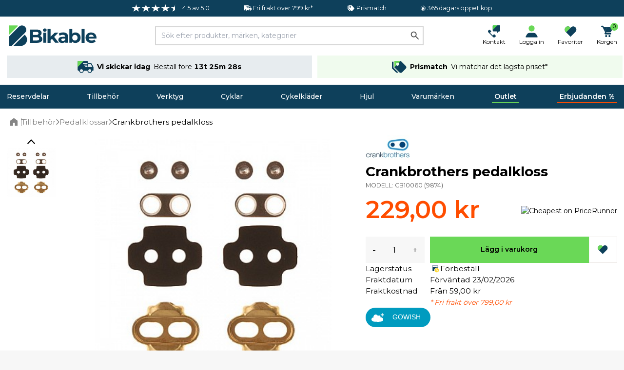

--- FILE ---
content_type: text/html; charset=UTF-8
request_url: https://bikable.se/tillbehor/pedalklossar/crankbrothers-pedalkloss
body_size: 57446
content:
<!DOCTYPE html>
<html lang="se">
<head>
    <meta charset="utf-8">
    <meta name="viewport" content="width=device-width, initial-scale=1">
    
            <script
                type="application/javascript" src="https://storage.googleapis.com/gowish-button-prod/js/gowish-iframe.js"
                data-region="sweden"
                id="gowish-iframescript"
                defer
        ></script>
        <link rel="stylesheet" href="https://storage.googleapis.com/gowish-button-prod/css/gowish-iframe.css">
        
    <!-- Scripts -->
    <script type="text/javascript">
    const Ziggy = {"url":"https:\/\/bikable.se","port":null,"defaults":{},"routes":{"logout":{"uri":"logout","methods":["POST"]},"password.email":{"uri":"forgot-password","methods":["POST"]},"web.password.update":{"uri":"reset-password","methods":["POST"]},"register.post":{"uri":"register","methods":["POST"]},"user-profile-information.update":{"uri":"user\/profile-information","methods":["PUT"]},"user-password.update":{"uri":"user\/password","methods":["PUT"]},"password.confirmation":{"uri":"user\/confirmed-password-status","methods":["GET","HEAD"]},"password.confirm":{"uri":"user\/confirm-password","methods":["POST"]},"two-factor.enable":{"uri":"user\/two-factor-authentication","methods":["POST"]},"two-factor.confirm":{"uri":"user\/confirmed-two-factor-authentication","methods":["POST"]},"two-factor.disable":{"uri":"user\/two-factor-authentication","methods":["DELETE"]},"two-factor.qr-code":{"uri":"user\/two-factor-qr-code","methods":["GET","HEAD"]},"two-factor.secret-key":{"uri":"user\/two-factor-secret-key","methods":["GET","HEAD"]},"two-factor.recovery-codes":{"uri":"user\/two-factor-recovery-codes","methods":["GET","HEAD"]},"horizon.stats.index":{"uri":"horizon\/api\/stats","methods":["GET","HEAD"]},"horizon.workload.index":{"uri":"horizon\/api\/workload","methods":["GET","HEAD"]},"horizon.masters.index":{"uri":"horizon\/api\/masters","methods":["GET","HEAD"]},"horizon.monitoring.index":{"uri":"horizon\/api\/monitoring","methods":["GET","HEAD"]},"horizon.monitoring.store":{"uri":"horizon\/api\/monitoring","methods":["POST"]},"horizon.monitoring-tag.paginate":{"uri":"horizon\/api\/monitoring\/{tag}","methods":["GET","HEAD"],"parameters":["tag"]},"horizon.monitoring-tag.destroy":{"uri":"horizon\/api\/monitoring\/{tag}","methods":["DELETE"],"wheres":{"tag":".*"},"parameters":["tag"]},"horizon.jobs-metrics.index":{"uri":"horizon\/api\/metrics\/jobs","methods":["GET","HEAD"]},"horizon.jobs-metrics.show":{"uri":"horizon\/api\/metrics\/jobs\/{id}","methods":["GET","HEAD"],"parameters":["id"]},"horizon.queues-metrics.index":{"uri":"horizon\/api\/metrics\/queues","methods":["GET","HEAD"]},"horizon.queues-metrics.show":{"uri":"horizon\/api\/metrics\/queues\/{id}","methods":["GET","HEAD"],"parameters":["id"]},"horizon.jobs-batches.index":{"uri":"horizon\/api\/batches","methods":["GET","HEAD"]},"horizon.jobs-batches.show":{"uri":"horizon\/api\/batches\/{id}","methods":["GET","HEAD"],"parameters":["id"]},"horizon.jobs-batches.retry":{"uri":"horizon\/api\/batches\/retry\/{id}","methods":["POST"],"parameters":["id"]},"horizon.pending-jobs.index":{"uri":"horizon\/api\/jobs\/pending","methods":["GET","HEAD"]},"horizon.completed-jobs.index":{"uri":"horizon\/api\/jobs\/completed","methods":["GET","HEAD"]},"horizon.silenced-jobs.index":{"uri":"horizon\/api\/jobs\/silenced","methods":["GET","HEAD"]},"horizon.failed-jobs.index":{"uri":"horizon\/api\/jobs\/failed","methods":["GET","HEAD"]},"horizon.failed-jobs.show":{"uri":"horizon\/api\/jobs\/failed\/{id}","methods":["GET","HEAD"],"parameters":["id"]},"horizon.retry-jobs.show":{"uri":"horizon\/api\/jobs\/retry\/{id}","methods":["POST"],"parameters":["id"]},"horizon.jobs.show":{"uri":"horizon\/api\/jobs\/{id}","methods":["GET","HEAD"],"parameters":["id"]},"horizon.index":{"uri":"horizon\/{view?}","methods":["GET","HEAD"],"wheres":{"view":"(.*)"},"parameters":["view"]},"profile.show":{"uri":"user\/profile","methods":["GET","HEAD"]},"other-browser-sessions.destroy":{"uri":"user\/other-browser-sessions","methods":["DELETE"]},"current-user-photo.destroy":{"uri":"user\/profile-photo","methods":["DELETE"]},"current-user.destroy":{"uri":"user","methods":["DELETE"]},"sanctum.csrf-cookie":{"uri":"sanctum\/csrf-cookie","methods":["GET","HEAD"]},"header":{"uri":"api\/header","methods":["GET","HEAD"]},"country.select":{"uri":"api\/country\/select","methods":["POST"]},"countries":{"uri":"api\/countries","methods":["POST"]},"countries.get":{"uri":"api\/countries\/{language_code}","methods":["GET","HEAD"],"parameters":["language_code"]},"product.back-in-stock":{"uri":"api\/{id}\/back-in-stock","methods":["POST"],"parameters":["id"]},"product.current-sorting":{"uri":"api\/product\/current-sorting","methods":["POST"]},"private.":{"uri":"api\/private\/language\/fetch","methods":["GET","HEAD"]},"private.mail.":{"uri":"api\/private\/mail\/backlog-customer-notification-manual","methods":["GET","HEAD"]},"private.mail.confirmation":{"uri":"api\/private\/mail\/order-confirmation","methods":["POST"]},"private.mail.dropship-captured":{"uri":"api\/private\/mail\/dropship-order-confirmation","methods":["POST"]},"private.mail.orderResendConfirmation":{"uri":"api\/private\/mail\/order-resend-confirmation","methods":["POST"]},"private.mail.return-label":{"uri":"api\/private\/mail\/return-label","methods":["POST"]},"private.order.":{"uri":"api\/private\/order\/{id}\/invoice","methods":["GET","HEAD"],"parameters":["id"]},"private.user.":{"uri":"api\/private\/user\/{customers_id}\/password","methods":["POST"],"parameters":["customers_id"]},"private.cart.":{"uri":"api\/private\/cart\/{cartId}\/line\/{lineId}\/remove","methods":["GET","HEAD"],"parameters":["cartId","lineId"],"bindings":{"cartId":"id","lineId":"id"}},"private.debug.":{"uri":"api\/private\/debug\/product\/image\/error","methods":["GET","HEAD"]},"private.cache.product.":{"uri":"api\/private\/cache\/product\/details\/purge","methods":["POST"]},"private.cache.images.":{"uri":"api\/private\/cache\/images\/products","methods":["POST"]},"private.cache.categories.":{"uri":"api\/private\/cache\/categories\/products\/purge","methods":["POST"]},"private.cache.brands.":{"uri":"api\/private\/cache\/brands\/purge","methods":["POST"]},"private.cache.zendesk.":{"uri":"api\/private\/cache\/zendesk\/purge","methods":["GET","HEAD"]},"private.cache.frontpage.":{"uri":"api\/private\/cache\/frontpage\/purge","methods":["POST"]},"favorites.get":{"uri":"api\/favorites","methods":["GET","HEAD"]},"favorites.add":{"uri":"api\/favorites\/{product}\/add","methods":["POST"],"parameters":["product"],"bindings":{"product":"products_id"}},"favorites.add-recent":{"uri":"api\/favorites\/{product}\/add\/recent","methods":["POST"],"parameters":["product"],"bindings":{"product":"products_id"}},"favorites.remove":{"uri":"api\/favorites\/remove","methods":["POST"]},"cart.products.add":{"uri":"api\/cart\/product\/add","methods":["POST"]},"cart.product.quantity.set":{"uri":"api\/cart\/product\/quantity\/set","methods":["PUT"]},"cart.product.remove":{"uri":"api\/cart\/product","methods":["DELETE"]},"cart.destroy":{"uri":"api\/cart\/destroy","methods":["DELETE"]},"cart.gift-card.add-to-cart":{"uri":"api\/cart\/gift-cards\/add-to-cart","methods":["POST"]},"cart.return-label":{"uri":"api\/cart\/return-label","methods":["POST"]},"cart.price-match.add":{"uri":"api\/cart\/price-match\/add","methods":["POST"]},"cart.price-match.remove":{"uri":"api\/cart\/price-match\/{hash}\/remove","methods":["DELETE"],"parameters":["hash"]},"cart.share.get":{"uri":"api\/cart\/share","methods":["GET","HEAD"]},"articles.like":{"uri":"api\/articles\/{id}\/like","methods":["POST"],"parameters":["id"]},"articles.top":{"uri":"api\/articles\/top","methods":["GET","HEAD"]},"articles.latest":{"uri":"api\/articles\/latest","methods":["GET","HEAD"]},"header.delivery.cutoffs":{"uri":"api\/cutoffs\/header","methods":["GET","HEAD"]},"header.brands.filter":{"uri":"api\/header\/brands\/filter\/{letter}","methods":["GET","HEAD"],"parameters":["letter"]},"shipping.country.limit":{"uri":"api\/shipping\/country\/limit","methods":["POST"]},"checkout.information":{"uri":"api\/checkout\/information","methods":["POST"]},"checkout.confirmation":{"uri":"api\/checkout\/confirmation","methods":["POST"]},"checkout.delivery.cutoffs":{"uri":"api\/checkout\/delivery\/cutoffs","methods":["POST"]},"checkout.delivery.grouped":{"uri":"api\/checkout\/delivery\/grouped","methods":["POST"]},"checkout.delivery.overview":{"uri":"api\/checkout\/shipping\/overview","methods":["POST"]},"checkout.delivery.pickup-points":{"uri":"api\/checkout\/shipping\/data","methods":["POST"]},"checkout.delivery.set":{"uri":"api\/checkout\/shipping\/set","methods":["POST"]},"checkout.delivery.dropship.set":{"uri":"api\/checkout\/shipping\/dropship\/set","methods":["POST"]},"checkout.payment.groups":{"uri":"api\/checkout\/payment\/methods\/groups","methods":["GET","HEAD"]},"checkout.payment.list":{"uri":"api\/checkout\/payment\/methods\/list","methods":["GET","HEAD"]},"checkout.discount-code.apply":{"uri":"api\/checkout\/discount-code\/apply","methods":["PUT"]},"checkout.discount-code.remove":{"uri":"api\/checkout\/discount-code\/remove","methods":["DELETE"]},"checkout.gift-card-payment.add":{"uri":"api\/checkout\/gift-card\/add","methods":["POST"]},"checkout.gift-card-payment.remove":{"uri":"api\/checkout\/gift-card\/remove","methods":["POST"]},"checkout.v2.delivery_documents_reset":{"uri":"api\/checkout\/v2\/reset_delivery_documents","methods":["PUT"]},"checkout.v2.delivery_documents_update":{"uri":"api\/checkout\/v2\/update_delivery_documents","methods":["POST"]},"checkout.v2.delivery_documents_comment_update":{"uri":"api\/checkout\/v2\/update_delivery_documents\/comment","methods":["POST"]},"checkout.v2.delivery_documents_pickup_point":{"uri":"api\/checkout\/v2\/set_pickup_point","methods":["POST"]},"payments.grouped":{"uri":"api\/payments\/methods\/grouped","methods":["GET","HEAD"]},"info.page":{"uri":"api\/info\/page","methods":["GET","HEAD"]},"banner.popular":{"uri":"api\/banner\/popular","methods":["GET","HEAD"]},"banner.category.trending":{"uri":"api\/banner\/trending\/category","methods":["GET","HEAD"]},"banner.category.news":{"uri":"api\/banner\/category\/news","methods":["GET","HEAD"]},"banner.trending":{"uri":"api\/banner\/trending","methods":["GET","HEAD"]},"banner.alternative":{"uri":"api\/banner\/alternative","methods":["GET","HEAD"]},"banner.related":{"uri":"api\/banner\/related","methods":["GET","HEAD"]},"banner.brand":{"uri":"api\/banner\/brand","methods":["GET","HEAD"]},"banner.latest":{"uri":"api\/banner\/latest","methods":["GET","HEAD"]},"banner.sale":{"uri":"api\/banner\/sale","methods":["GET","HEAD"]},"banner.visitor.history":{"uri":"api\/banner\/visitor\/history","methods":["GET","HEAD"]},"banner.cart.related":{"uri":"api\/banner\/cart\/related","methods":["GET","HEAD"]},"banner.cart.personal.recommendations":{"uri":"api\/banner\/cart\/personal\/recommendations","methods":["GET","HEAD"]},"banner.daily":{"uri":"api\/banner\/daily","methods":["GET","HEAD"]},"banner.recommendations.bundle":{"uri":"api\/banner\/recommendations\/bundle","methods":["GET","HEAD"]},"klaviyo.add-to-cart":{"uri":"api\/klaviyo\/add-to-cart","methods":["POST"]},"klaviyo.started-checkout":{"uri":"api\/klaviyo\/started-checkout","methods":["POST"]},"klaviyo.completed-checkout":{"uri":"api\/klaviyo\/completed-checkout","methods":["POST"]},"klaviyo.placed-order":{"uri":"api\/klaviyo\/placed-order","methods":["POST"]},"klaviyo.track":{"uri":"api\/klaviyo\/track","methods":["POST"]},"klaviyo.identify":{"uri":"api\/klaviyo\/identify","methods":["POST"]},"klaviyo.signup":{"uri":"api\/klaviyo\/signup","methods":["POST"]},"klaviyo.preferences":{"uri":"api\/klaviyo\/preferences","methods":["GET","HEAD"]},"klaviyo.unsubscribe":{"uri":"api\/klaviyo\/unsubscribe","methods":["POST"]},"meta.product-view":{"uri":"api\/meta\/track\/product_view","methods":["POST"]},"api.portal.addresses":{"uri":"api\/portal\/addresses","methods":["GET","HEAD"]},"b2b.signup":{"uri":"api\/b2b\/signup","methods":["POST"]},"order.feedback":{"uri":"api\/order\/{order}\/feedback","methods":["POST"],"parameters":["order"],"bindings":{"order":"orders_id"}},"customer-service.message":{"uri":"api\/customer-service\/message","methods":["POST"]},"coolrunner.return-url":{"uri":"api\/coolrunner\/return-url","methods":["POST"]},"frontpage":{"uri":"\/","methods":["GET","HEAD"]},"search.page.products":{"uri":"search\/page\/products","methods":["POST"]},"search.page.filter":{"uri":"search\/page\/filter","methods":["GET","HEAD"]},"search.quick":{"uri":"search","methods":["POST"]},"brand.index":{"uri":"brands","methods":["GET","HEAD"]},"sales.get":{"uri":"sales","methods":["GET","HEAD"]},"outlet.get":{"uri":"outlet","methods":["GET","HEAD"]},"new.get":{"uri":"new","methods":["GET","HEAD"]},"cart":{"uri":"cart","methods":["GET","HEAD"]},"cart.shared":{"uri":"cart\/shared","methods":["GET","HEAD"]},"feeds.":{"uri":"feeds\/s360","methods":["GET","HEAD"]},"password-reset":{"uri":"password-reset\/{token}","methods":["GET","HEAD"],"parameters":["token"]},"login":{"uri":"login","methods":["GET","HEAD"]},"portal.":{"uri":"portal\/address\/default","methods":["POST"]},"portal.dashboard":{"uri":"portal\/dashboard","methods":["GET","HEAD"]},"portal.orders":{"uri":"portal\/orders","methods":["GET","HEAD"]},"portal.order.show":{"uri":"portal\/orders\/{id}","methods":["GET","HEAD"],"parameters":["id"]},"portal.order.invoice":{"uri":"portal\/orders\/{id}\/invoice","methods":["GET","HEAD"],"parameters":["id"]},"portal.orders.track":{"uri":"portal\/orders\/track\/{tracking}","methods":["GET","HEAD"],"parameters":["tracking"]},"portal.orders.tracking":{"uri":"portal\/orders\/tracking\/{tracking}","methods":["GET","HEAD"],"parameters":["tracking"]},"portal.profile":{"uri":"portal\/profile","methods":["GET","HEAD"]},"portal.profile.update":{"uri":"portal\/profile","methods":["PUT"]},"portal.profile.updatePassword":{"uri":"portal\/profile\/change-password","methods":["PUT"]},"portal.addresses":{"uri":"portal\/addresses","methods":["GET","HEAD"]},"portal.addresses.store":{"uri":"portal\/addresses","methods":["POST"]},"portal.addresses.update":{"uri":"portal\/addresses\/{id}","methods":["PUT"],"parameters":["id"]},"portal.addresses.destroy":{"uri":"portal\/addresses\/{id}","methods":["DELETE"],"parameters":["id"]},"portal.addresses.setPrimaryAddress":{"uri":"portal\/addresses\/{id}\/primary","methods":["PUT"],"parameters":["id"]},"portal.gift-cards":{"uri":"portal\/gift-cards","methods":["GET","HEAD"]},"portal.gift-card-download":{"uri":"portal\/gift-cards\/{code}\/{type}","methods":["GET","HEAD"],"parameters":["code","type"]},"payments.get":{"uri":"payment","methods":["POST"]},"payments.":{"uri":"payment\/klarna\/order","methods":["POST"]},"payments.klarna_authorization_callback":{"uri":"payment\/klarna\/authorizationCallback","methods":["POST"]},"payments.accept":{"uri":"payment\/accept","methods":["GET","HEAD"]},"payments.callback":{"uri":"payment\/callback","methods":["GET","HEAD"]},"payments.cancel":{"uri":"payment\/cancel","methods":["GET","HEAD"]},"payments.show":{"uri":"payment\/{epayLink}","methods":["GET","HEAD"],"parameters":["epayLink"],"bindings":{"epayLink":"id"}},"payment-link.create":{"uri":"payment-link\/create","methods":["GET","HEAD"]},"payment-link.accept":{"uri":"payment-link\/accept","methods":["GET","HEAD"]},"payment-link.callback":{"uri":"payment-link\/callback","methods":["GET","HEAD"]},"payment-link.cancel":{"uri":"payment-link\/cancel","methods":["GET","HEAD"]},"payment-link.get":{"uri":"payment-link\/get\/{epayLink}","methods":["GET","HEAD"],"parameters":["epayLink"],"bindings":{"epayLink":"id"}},"articles.index":{"uri":"artiklar-och-guider","methods":["GET","HEAD"]},"articles.search":{"uri":"artiklar-och-guider\/search\/{slug}","methods":["GET","HEAD"],"parameters":["slug"]},"articles.show":{"uri":"artiklar-och-guider\/{slug}","methods":["GET","HEAD"],"wheres":{"slug":".*"},"parameters":["slug"]},"checkout":{"uri":"checkout","methods":["GET","HEAD"]},"checkout.delivery.pickup-points-web":{"uri":"checkout\/shipping\/data","methods":["POST"]},"order.confirmation":{"uri":"order\/confirmation\/{slug}","methods":["GET","HEAD"],"parameters":["slug"]},"customer-service":{"uri":"kundservice","methods":["GET","HEAD"]},"search.page":{"uri":"search","methods":["GET","HEAD"]},"uri.show":{"uri":"{slug}","methods":["GET","HEAD"],"wheres":{"slug":"(.*)"},"parameters":["slug"]}}};

    !function(t,r){"object"==typeof exports&&"undefined"!=typeof module?module.exports=r():"function"==typeof define&&define.amd?define(r):(t||self).route=r()}(this,function(){function t(t,r){for(var e=0;e<r.length;e++){var n=r[e];n.enumerable=n.enumerable||!1,n.configurable=!0,"value"in n&&(n.writable=!0),Object.defineProperty(t,"symbol"==typeof(o=function(t,r){if("object"!=typeof t||null===t)return t;var e=t[Symbol.toPrimitive];if(void 0!==e){var n=e.call(t,"string");if("object"!=typeof n)return n;throw new TypeError("@@toPrimitive must return a primitive value.")}return String(t)}(n.key))?o:String(o),n)}var o}function r(r,e,n){return e&&t(r.prototype,e),n&&t(r,n),Object.defineProperty(r,"prototype",{writable:!1}),r}function e(){return e=Object.assign?Object.assign.bind():function(t){for(var r=1;r<arguments.length;r++){var e=arguments[r];for(var n in e)Object.prototype.hasOwnProperty.call(e,n)&&(t[n]=e[n])}return t},e.apply(this,arguments)}function n(t){return n=Object.setPrototypeOf?Object.getPrototypeOf.bind():function(t){return t.__proto__||Object.getPrototypeOf(t)},n(t)}function o(t,r){return o=Object.setPrototypeOf?Object.setPrototypeOf.bind():function(t,r){return t.__proto__=r,t},o(t,r)}function i(t,r,e){return i=function(){if("undefined"==typeof Reflect||!Reflect.construct)return!1;if(Reflect.construct.sham)return!1;if("function"==typeof Proxy)return!0;try{return Boolean.prototype.valueOf.call(Reflect.construct(Boolean,[],function(){})),!0}catch(t){return!1}}()?Reflect.construct.bind():function(t,r,e){var n=[null];n.push.apply(n,r);var i=new(Function.bind.apply(t,n));return e&&o(i,e.prototype),i},i.apply(null,arguments)}function u(t){var r="function"==typeof Map?new Map:void 0;return u=function(t){if(null===t||-1===Function.toString.call(t).indexOf("[native code]"))return t;if("function"!=typeof t)throw new TypeError("Super expression must either be null or a function");if(void 0!==r){if(r.has(t))return r.get(t);r.set(t,e)}function e(){return i(t,arguments,n(this).constructor)}return e.prototype=Object.create(t.prototype,{constructor:{value:e,enumerable:!1,writable:!0,configurable:!0}}),o(e,t)},u(t)}var f=String.prototype.replace,a=/%20/g,c="RFC3986",l={default:c,formatters:{RFC1738:function(t){return f.call(t,a,"+")},RFC3986:function(t){return String(t)}},RFC1738:"RFC1738",RFC3986:c},s=Object.prototype.hasOwnProperty,v=Array.isArray,p=function(){for(var t=[],r=0;r<256;++r)t.push("%"+((r<16?"0":"")+r.toString(16)).toUpperCase());return t}(),y=function(t,r){for(var e=r&&r.plainObjects?Object.create(null):{},n=0;n<t.length;++n)void 0!==t[n]&&(e[n]=t[n]);return e},d={arrayToObject:y,assign:function(t,r){return Object.keys(r).reduce(function(t,e){return t[e]=r[e],t},t)},combine:function(t,r){return[].concat(t,r)},compact:function(t){for(var r=[{obj:{o:t},prop:"o"}],e=[],n=0;n<r.length;++n)for(var o=r[n],i=o.obj[o.prop],u=Object.keys(i),f=0;f<u.length;++f){var a=u[f],c=i[a];"object"==typeof c&&null!==c&&-1===e.indexOf(c)&&(r.push({obj:i,prop:a}),e.push(c))}return function(t){for(;t.length>1;){var r=t.pop(),e=r.obj[r.prop];if(v(e)){for(var n=[],o=0;o<e.length;++o)void 0!==e[o]&&n.push(e[o]);r.obj[r.prop]=n}}}(r),t},decode:function(t,r,e){var n=t.replace(/\+/g," ");if("iso-8859-1"===e)return n.replace(/%[0-9a-f]{2}/gi,unescape);try{return decodeURIComponent(n)}catch(t){return n}},encode:function(t,r,e,n,o){if(0===t.length)return t;var i=t;if("symbol"==typeof t?i=Symbol.prototype.toString.call(t):"string"!=typeof t&&(i=String(t)),"iso-8859-1"===e)return escape(i).replace(/%u[0-9a-f]{4}/gi,function(t){return"%26%23"+parseInt(t.slice(2),16)+"%3B"});for(var u="",f=0;f<i.length;++f){var a=i.charCodeAt(f);45===a||46===a||95===a||126===a||a>=48&&a<=57||a>=65&&a<=90||a>=97&&a<=122||o===l.RFC1738&&(40===a||41===a)?u+=i.charAt(f):a<128?u+=p[a]:a<2048?u+=p[192|a>>6]+p[128|63&a]:a<55296||a>=57344?u+=p[224|a>>12]+p[128|a>>6&63]+p[128|63&a]:(a=65536+((1023&a)<<10|1023&i.charCodeAt(f+=1)),u+=p[240|a>>18]+p[128|a>>12&63]+p[128|a>>6&63]+p[128|63&a])}return u},isBuffer:function(t){return!(!t||"object"!=typeof t||!(t.constructor&&t.constructor.isBuffer&&t.constructor.isBuffer(t)))},isRegExp:function(t){return"[object RegExp]"===Object.prototype.toString.call(t)},maybeMap:function(t,r){if(v(t)){for(var e=[],n=0;n<t.length;n+=1)e.push(r(t[n]));return e}return r(t)},merge:function t(r,e,n){if(!e)return r;if("object"!=typeof e){if(v(r))r.push(e);else{if(!r||"object"!=typeof r)return[r,e];(n&&(n.plainObjects||n.allowPrototypes)||!s.call(Object.prototype,e))&&(r[e]=!0)}return r}if(!r||"object"!=typeof r)return[r].concat(e);var o=r;return v(r)&&!v(e)&&(o=y(r,n)),v(r)&&v(e)?(e.forEach(function(e,o){if(s.call(r,o)){var i=r[o];i&&"object"==typeof i&&e&&"object"==typeof e?r[o]=t(i,e,n):r.push(e)}else r[o]=e}),r):Object.keys(e).reduce(function(r,o){var i=e[o];return r[o]=s.call(r,o)?t(r[o],i,n):i,r},o)}},b=Object.prototype.hasOwnProperty,h={brackets:function(t){return t+"[]"},comma:"comma",indices:function(t,r){return t+"["+r+"]"},repeat:function(t){return t}},g=Array.isArray,m=String.prototype.split,j=Array.prototype.push,w=function(t,r){j.apply(t,g(r)?r:[r])},O=Date.prototype.toISOString,E=l.default,R={addQueryPrefix:!1,allowDots:!1,charset:"utf-8",charsetSentinel:!1,delimiter:"&",encode:!0,encoder:d.encode,encodeValuesOnly:!1,format:E,formatter:l.formatters[E],indices:!1,serializeDate:function(t){return O.call(t)},skipNulls:!1,strictNullHandling:!1},S=function t(r,e,n,o,i,u,f,a,c,l,s,v,p,y){var b,h=r;if("function"==typeof f?h=f(e,h):h instanceof Date?h=l(h):"comma"===n&&g(h)&&(h=d.maybeMap(h,function(t){return t instanceof Date?l(t):t})),null===h){if(o)return u&&!p?u(e,R.encoder,y,"key",s):e;h=""}if("string"==typeof(b=h)||"number"==typeof b||"boolean"==typeof b||"symbol"==typeof b||"bigint"==typeof b||d.isBuffer(h)){if(u){var j=p?e:u(e,R.encoder,y,"key",s);if("comma"===n&&p){for(var O=m.call(String(h),","),E="",S=0;S<O.length;++S)E+=(0===S?"":",")+v(u(O[S],R.encoder,y,"value",s));return[v(j)+"="+E]}return[v(j)+"="+v(u(h,R.encoder,y,"value",s))]}return[v(e)+"="+v(String(h))]}var T,k=[];if(void 0===h)return k;if("comma"===n&&g(h))T=[{value:h.length>0?h.join(",")||null:void 0}];else if(g(f))T=f;else{var x=Object.keys(h);T=a?x.sort(a):x}for(var N=0;N<T.length;++N){var C=T[N],A="object"==typeof C&&void 0!==C.value?C.value:h[C];if(!i||null!==A){var D=g(h)?"function"==typeof n?n(e,C):e:e+(c?"."+C:"["+C+"]");w(k,t(A,D,n,o,i,u,f,a,c,l,s,v,p,y))}}return k},T=Object.prototype.hasOwnProperty,k=Array.isArray,x={allowDots:!1,allowPrototypes:!1,arrayLimit:20,charset:"utf-8",charsetSentinel:!1,comma:!1,decoder:d.decode,delimiter:"&",depth:5,ignoreQueryPrefix:!1,interpretNumericEntities:!1,parameterLimit:1e3,parseArrays:!0,plainObjects:!1,strictNullHandling:!1},N=function(t){return t.replace(/&#(\d+);/g,function(t,r){return String.fromCharCode(parseInt(r,10))})},C=function(t,r){return t&&"string"==typeof t&&r.comma&&t.indexOf(",")>-1?t.split(","):t},A=function(t,r,e,n){if(t){var o=e.allowDots?t.replace(/\.([^.[]+)/g,"[$1]"):t,i=/(\[[^[\]]*])/g,u=e.depth>0&&/(\[[^[\]]*])/.exec(o),f=u?o.slice(0,u.index):o,a=[];if(f){if(!e.plainObjects&&T.call(Object.prototype,f)&&!e.allowPrototypes)return;a.push(f)}for(var c=0;e.depth>0&&null!==(u=i.exec(o))&&c<e.depth;){if(c+=1,!e.plainObjects&&T.call(Object.prototype,u[1].slice(1,-1))&&!e.allowPrototypes)return;a.push(u[1])}return u&&a.push("["+o.slice(u.index)+"]"),function(t,r,e,n){for(var o=n?r:C(r,e),i=t.length-1;i>=0;--i){var u,f=t[i];if("[]"===f&&e.parseArrays)u=[].concat(o);else{u=e.plainObjects?Object.create(null):{};var a="["===f.charAt(0)&&"]"===f.charAt(f.length-1)?f.slice(1,-1):f,c=parseInt(a,10);e.parseArrays||""!==a?!isNaN(c)&&f!==a&&String(c)===a&&c>=0&&e.parseArrays&&c<=e.arrayLimit?(u=[])[c]=o:"__proto__"!==a&&(u[a]=o):u={0:o}}o=u}return o}(a,r,e,n)}},D=function(t,r){var e=function(t){if(!t)return x;if(null!=t.decoder&&"function"!=typeof t.decoder)throw new TypeError("Decoder has to be a function.");if(void 0!==t.charset&&"utf-8"!==t.charset&&"iso-8859-1"!==t.charset)throw new TypeError("The charset option must be either utf-8, iso-8859-1, or undefined");return{allowDots:void 0===t.allowDots?x.allowDots:!!t.allowDots,allowPrototypes:"boolean"==typeof t.allowPrototypes?t.allowPrototypes:x.allowPrototypes,arrayLimit:"number"==typeof t.arrayLimit?t.arrayLimit:x.arrayLimit,charset:void 0===t.charset?x.charset:t.charset,charsetSentinel:"boolean"==typeof t.charsetSentinel?t.charsetSentinel:x.charsetSentinel,comma:"boolean"==typeof t.comma?t.comma:x.comma,decoder:"function"==typeof t.decoder?t.decoder:x.decoder,delimiter:"string"==typeof t.delimiter||d.isRegExp(t.delimiter)?t.delimiter:x.delimiter,depth:"number"==typeof t.depth||!1===t.depth?+t.depth:x.depth,ignoreQueryPrefix:!0===t.ignoreQueryPrefix,interpretNumericEntities:"boolean"==typeof t.interpretNumericEntities?t.interpretNumericEntities:x.interpretNumericEntities,parameterLimit:"number"==typeof t.parameterLimit?t.parameterLimit:x.parameterLimit,parseArrays:!1!==t.parseArrays,plainObjects:"boolean"==typeof t.plainObjects?t.plainObjects:x.plainObjects,strictNullHandling:"boolean"==typeof t.strictNullHandling?t.strictNullHandling:x.strictNullHandling}}(r);if(""===t||null==t)return e.plainObjects?Object.create(null):{};for(var n="string"==typeof t?function(t,r){var e,n={},o=(r.ignoreQueryPrefix?t.replace(/^\?/,""):t).split(r.delimiter,Infinity===r.parameterLimit?void 0:r.parameterLimit),i=-1,u=r.charset;if(r.charsetSentinel)for(e=0;e<o.length;++e)0===o[e].indexOf("utf8=")&&("utf8=%E2%9C%93"===o[e]?u="utf-8":"utf8=%26%2310003%3B"===o[e]&&(u="iso-8859-1"),i=e,e=o.length);for(e=0;e<o.length;++e)if(e!==i){var f,a,c=o[e],l=c.indexOf("]="),s=-1===l?c.indexOf("="):l+1;-1===s?(f=r.decoder(c,x.decoder,u,"key"),a=r.strictNullHandling?null:""):(f=r.decoder(c.slice(0,s),x.decoder,u,"key"),a=d.maybeMap(C(c.slice(s+1),r),function(t){return r.decoder(t,x.decoder,u,"value")})),a&&r.interpretNumericEntities&&"iso-8859-1"===u&&(a=N(a)),c.indexOf("[]=")>-1&&(a=k(a)?[a]:a),n[f]=T.call(n,f)?d.combine(n[f],a):a}return n}(t,e):t,o=e.plainObjects?Object.create(null):{},i=Object.keys(n),u=0;u<i.length;++u){var f=i[u],a=A(f,n[f],e,"string"==typeof t);o=d.merge(o,a,e)}return d.compact(o)},$=/*#__PURE__*/function(){function t(t,r,e){var n,o;this.name=t,this.definition=r,this.bindings=null!=(n=r.bindings)?n:{},this.wheres=null!=(o=r.wheres)?o:{},this.config=e}var e=t.prototype;return e.matchesUrl=function(t){var r=this;if(!this.definition.methods.includes("GET"))return!1;var e=this.template.replace(/(\/?){([^}?]*)(\??)}/g,function(t,e,n,o){var i,u="(?<"+n+">"+((null==(i=r.wheres[n])?void 0:i.replace(/(^\^)|(\$$)/g,""))||"[^/?]+")+")";return o?"("+e+u+")?":""+e+u}).replace(/^\w+:\/\//,""),n=t.replace(/^\w+:\/\//,"").split("?"),o=n[0],i=n[1],u=new RegExp("^"+e+"/?$").exec(decodeURI(o));if(u){for(var f in u.groups)u.groups[f]="string"==typeof u.groups[f]?decodeURIComponent(u.groups[f]):u.groups[f];return{params:u.groups,query:D(i)}}return!1},e.compile=function(t){var r=this;return this.parameterSegments.length?this.template.replace(/{([^}?]+)(\??)}/g,function(e,n,o){var i,u;if(!o&&[null,void 0].includes(t[n]))throw new Error("Ziggy error: '"+n+"' parameter is required for route '"+r.name+"'.");if(r.wheres[n]&&!new RegExp("^"+(o?"("+r.wheres[n]+")?":r.wheres[n])+"$").test(null!=(u=t[n])?u:""))throw new Error("Ziggy error: '"+n+"' parameter does not match required format '"+r.wheres[n]+"' for route '"+r.name+"'.");return encodeURI(null!=(i=t[n])?i:"").replace(/%7C/g,"|").replace(/%25/g,"%").replace(/\$/g,"%24")}).replace(this.origin+"//",this.origin+"/").replace(/\/+$/,""):this.template},r(t,[{key:"template",get:function(){var t=(this.origin+"/"+this.definition.uri).replace(/\/+$/,"");return""===t?"/":t}},{key:"origin",get:function(){return this.config.absolute?this.definition.domain?""+this.config.url.match(/^\w+:\/\//)[0]+this.definition.domain+(this.config.port?":"+this.config.port:""):this.config.url:""}},{key:"parameterSegments",get:function(){var t,r;return null!=(t=null==(r=this.template.match(/{[^}?]+\??}/g))?void 0:r.map(function(t){return{name:t.replace(/{|\??}/g,""),required:!/\?}$/.test(t)}}))?t:[]}}]),t}(),F=/*#__PURE__*/function(t){var n,i;function u(r,n,o,i){var u;if(void 0===o&&(o=!0),(u=t.call(this)||this).t=null!=i?i:"undefined"!=typeof Ziggy?Ziggy:null==globalThis?void 0:globalThis.Ziggy,u.t=e({},u.t,{absolute:o}),r){if(!u.t.routes[r])throw new Error("Ziggy error: route '"+r+"' is not in the route list.");u.i=new $(r,u.t.routes[r],u.t),u.u=u.l(n)}return u}i=t,(n=u).prototype=Object.create(i.prototype),n.prototype.constructor=n,o(n,i);var f=u.prototype;return f.toString=function(){var t=this,r=Object.keys(this.u).filter(function(r){return!t.i.parameterSegments.some(function(t){return t.name===r})}).filter(function(t){return"_query"!==t}).reduce(function(r,n){var o;return e({},r,((o={})[n]=t.u[n],o))},{});return this.i.compile(this.u)+function(t,r){var e,n=t,o=function(t){if(!t)return R;if(null!=t.encoder&&"function"!=typeof t.encoder)throw new TypeError("Encoder has to be a function.");var r=t.charset||R.charset;if(void 0!==t.charset&&"utf-8"!==t.charset&&"iso-8859-1"!==t.charset)throw new TypeError("The charset option must be either utf-8, iso-8859-1, or undefined");var e=l.default;if(void 0!==t.format){if(!b.call(l.formatters,t.format))throw new TypeError("Unknown format option provided.");e=t.format}var n=l.formatters[e],o=R.filter;return("function"==typeof t.filter||g(t.filter))&&(o=t.filter),{addQueryPrefix:"boolean"==typeof t.addQueryPrefix?t.addQueryPrefix:R.addQueryPrefix,allowDots:void 0===t.allowDots?R.allowDots:!!t.allowDots,charset:r,charsetSentinel:"boolean"==typeof t.charsetSentinel?t.charsetSentinel:R.charsetSentinel,delimiter:void 0===t.delimiter?R.delimiter:t.delimiter,encode:"boolean"==typeof t.encode?t.encode:R.encode,encoder:"function"==typeof t.encoder?t.encoder:R.encoder,encodeValuesOnly:"boolean"==typeof t.encodeValuesOnly?t.encodeValuesOnly:R.encodeValuesOnly,filter:o,format:e,formatter:n,serializeDate:"function"==typeof t.serializeDate?t.serializeDate:R.serializeDate,skipNulls:"boolean"==typeof t.skipNulls?t.skipNulls:R.skipNulls,sort:"function"==typeof t.sort?t.sort:null,strictNullHandling:"boolean"==typeof t.strictNullHandling?t.strictNullHandling:R.strictNullHandling}}(r);"function"==typeof o.filter?n=(0,o.filter)("",n):g(o.filter)&&(e=o.filter);var i=[];if("object"!=typeof n||null===n)return"";var u=h[r&&r.arrayFormat in h?r.arrayFormat:r&&"indices"in r?r.indices?"indices":"repeat":"indices"];e||(e=Object.keys(n)),o.sort&&e.sort(o.sort);for(var f=0;f<e.length;++f){var a=e[f];o.skipNulls&&null===n[a]||w(i,S(n[a],a,u,o.strictNullHandling,o.skipNulls,o.encode?o.encoder:null,o.filter,o.sort,o.allowDots,o.serializeDate,o.format,o.formatter,o.encodeValuesOnly,o.charset))}var c=i.join(o.delimiter),s=!0===o.addQueryPrefix?"?":"";return o.charsetSentinel&&(s+="iso-8859-1"===o.charset?"utf8=%26%2310003%3B&":"utf8=%E2%9C%93&"),c.length>0?s+c:""}(e({},r,this.u._query),{addQueryPrefix:!0,arrayFormat:"indices",encodeValuesOnly:!0,skipNulls:!0,encoder:function(t,r){return"boolean"==typeof t?Number(t):r(t)}})},f.v=function(t){var r=this;t?this.t.absolute&&t.startsWith("/")&&(t=this.p().host+t):t=this.h();var n={},o=Object.entries(this.t.routes).find(function(e){return n=new $(e[0],e[1],r.t).matchesUrl(t)})||[void 0,void 0];return e({name:o[0]},n,{route:o[1]})},f.h=function(){var t=this.p(),r=t.pathname,e=t.search;return(this.t.absolute?t.host+r:r.replace(this.t.url.replace(/^\w*:\/\/[^/]+/,""),"").replace(/^\/+/,"/"))+e},f.current=function(t,r){var n=this.v(),o=n.name,i=n.params,u=n.query,f=n.route;if(!t)return o;var a=new RegExp("^"+t.replace(/\./g,"\\.").replace(/\*/g,".*")+"$").test(o);if([null,void 0].includes(r)||!a)return a;var c=new $(o,f,this.t);r=this.l(r,c);var l=e({},i,u);return!(!Object.values(r).every(function(t){return!t})||Object.values(l).some(function(t){return void 0!==t}))||function t(r,e){return Object.entries(r).every(function(r){var n=r[0],o=r[1];return Array.isArray(o)&&Array.isArray(e[n])?o.every(function(t){return e[n].includes(t)}):"object"==typeof o&&"object"==typeof e[n]&&null!==o&&null!==e[n]?t(o,e[n]):e[n]==o})}(r,l)},f.p=function(){var t,r,e,n,o,i,u="undefined"!=typeof window?window.location:{},f=u.host,a=u.pathname,c=u.search;return{host:null!=(t=null==(r=this.t.location)?void 0:r.host)?t:void 0===f?"":f,pathname:null!=(e=null==(n=this.t.location)?void 0:n.pathname)?e:void 0===a?"":a,search:null!=(o=null==(i=this.t.location)?void 0:i.search)?o:void 0===c?"":c}},f.has=function(t){return Object.keys(this.t.routes).includes(t)},f.l=function(t,r){var n=this;void 0===t&&(t={}),void 0===r&&(r=this.i),null!=t||(t={}),t=["string","number"].includes(typeof t)?[t]:t;var o=r.parameterSegments.filter(function(t){return!n.t.defaults[t.name]});if(Array.isArray(t))t=t.reduce(function(t,r,n){var i,u;return e({},t,o[n]?((i={})[o[n].name]=r,i):"object"==typeof r?r:((u={})[r]="",u))},{});else if(1===o.length&&!t[o[0].name]&&(t.hasOwnProperty(Object.values(r.bindings)[0])||t.hasOwnProperty("id"))){var i;(i={})[o[0].name]=t,t=i}return e({},this.g(r),this.m(t,r))},f.g=function(t){var r=this;return t.parameterSegments.filter(function(t){return r.t.defaults[t.name]}).reduce(function(t,n,o){var i,u=n.name;return e({},t,((i={})[u]=r.t.defaults[u],i))},{})},f.m=function(t,r){var n=r.bindings,o=r.parameterSegments;return Object.entries(t).reduce(function(t,r){var i,u,f=r[0],a=r[1];if(!a||"object"!=typeof a||Array.isArray(a)||!o.some(function(t){return t.name===f}))return e({},t,((u={})[f]=a,u));if(!a.hasOwnProperty(n[f])){if(!a.hasOwnProperty("id"))throw new Error("Ziggy error: object passed as '"+f+"' parameter is missing route model binding key '"+n[f]+"'.");n[f]="id"}return e({},t,((i={})[f]=a[n[f]],i))},{})},f.valueOf=function(){return this.toString()},f.check=function(t){return this.has(t)},r(u,[{key:"params",get:function(){var t=this.v();return e({},t.params,t.query)}}]),u}(/*#__PURE__*/u(String));return function(t,r,e,n){var o=new F(t,r,e,n);return t?o.toString():o}});

</script>    <link rel="preload" as="style" href="https://bikable.se/build/assets/app-8b113aa7.css" /><link rel="preload" as="style" href="https://bikable.se/build/assets/default-df860d4e.css" /><link rel="preload" as="style" href="https://bikable.se/build/assets/DefaultFooter-1eac0b4b.css" /><link rel="preload" as="style" href="https://bikable.se/build/assets/Header-936624b1.css" /><link rel="preload" as="style" href="https://bikable.se/build/assets/Product-c2e6f61f.css" /><link rel="modulepreload" href="https://bikable.se/build/assets/app-5f972900.js" /><link rel="modulepreload" href="https://bikable.se/build/assets/Product-e0657bbb.js" /><link rel="modulepreload" href="https://bikable.se/build/assets/default-052529a9.js" /><link rel="modulepreload" href="https://bikable.se/build/assets/DefaultFooter-2a148f02.js" /><link rel="modulepreload" href="https://bikable.se/build/assets/InputField-c99cc9e6.js" /><link rel="modulepreload" href="https://bikable.se/build/assets/Header-ca60faef.js" /><link rel="modulepreload" href="https://bikable.se/build/assets/Breadcrumbs-3aecb497.js" /><link rel="modulepreload" href="https://bikable.se/build/assets/PrimaryButton-f7b82701.js" /><link rel="modulepreload" href="https://bikable.se/build/assets/Startup-7d9b7b50.js" /><link rel="modulepreload" href="https://bikable.se/build/assets/Checkbox-5572d0c4.js" /><link rel="modulepreload" href="https://bikable.se/build/assets/CheckmarkIcon-d64c0737.js" /><link rel="stylesheet" href="https://bikable.se/build/assets/app-8b113aa7.css" /><link rel="stylesheet" href="https://bikable.se/build/assets/default-df860d4e.css" /><link rel="stylesheet" href="https://bikable.se/build/assets/DefaultFooter-1eac0b4b.css" /><link rel="stylesheet" href="https://bikable.se/build/assets/Header-936624b1.css" /><link rel="stylesheet" href="https://bikable.se/build/assets/Product-c2e6f61f.css" /><script type="module" src="https://bikable.se/build/assets/app-5f972900.js"></script><script type="module" src="https://bikable.se/build/assets/Product-e0657bbb.js"></script>        
            <script type="application/ld+json">{
    "@context": "https:\/\/schema.org\/",
    "@type": "Product",
    "name": "Crankbrothers pedalkloss",
    "image": [
        "https:\/\/images.bikable.se\/r\/s\/crankbrotherklmaper07538.webp"
    ],
    "description": "Crankbrothers premium pedalklossar<br \/>\r\nPedalklossar till egg beater, candy, mallet och smarty pedaler<br \/>\r\n6 graders r\u00f6rlighet",
    "mpn": "CB10060",
    "brand": {
        "@type": "Brand",
        "name": "Crankbrothers",
        "image": "https:\/\/images.bikable.se\/crankbrotherslogo.jpg",
        "url": "https:\/\/bikable.se\/crankbrothers"
    },
    "offers": {
        "@type": "Offer",
        "url": "\/tillbehor\/pedalklossar\/crankbrothers-pedalkloss",
        "priceCurrency": "SEK",
        "price": 229,
        "itemCondition": "https:\/\/schema.org\/NewCondition",
        "availability": "https:\/\/schema.org\/Preorder",
        "hasMerchantReturnPolicy": {
            "@context": "http:\/\/schema.org\/",
            "@type": "MerchantReturnPolicy",
            "returnPolicyCategory": "https:\/\/schema.org\/MerchantReturnFiniteReturnWindow",
            "merchantReturnDays": 365,
            "returnFees": "https:\/\/schema.org\/ReturnFeesCustomerResponsibility",
            "returnMethod": "https:\/\/schema.org\/ReturnByMail"
        },
        "shippingDetails": {
            "@context": "http:\/\/schema.org\/",
            "@type": "OfferShippingDetails",
            "shippingRate": {
                "@type": "MonetaryAmount",
                "value": 59,
                "currency": "SEK"
            },
            "shippingDestination": {
                "@type": "DefinedRegion",
                "addressCountry": "SE"
            },
            "deliveryTime": {
                "@type": "ShippingDeliveryTime",
                "handlingTime": {
                    "@type": "QuantitativeValue",
                    "minValue": 0,
                    "maxValue": 1,
                    "unitCode": "DAY"
                },
                "transitTime": {
                    "@type": "QuantitativeValue",
                    "minValue": 2,
                    "maxValue": 5,
                    "unitCode": "DAY"
                }
            }
        }
    }
}</script>
        
            <script type="application/ld+json">{
    "@context": "https:\/\/schema.org",
    "@type": "BreadcrumbList",
    "itemListElement": [
        {
            "@type": "ListItem",
            "position": 1,
            "name": "Tillbeh\u00f6r",
            "item": "https:\/\/bikable.se\/tillbehor"
        },
        {
            "@type": "ListItem",
            "position": 2,
            "name": "Pedalklossar",
            "item": "https:\/\/bikable.se\/tillbehor\/pedalklossar"
        },
        {
            "@type": "ListItem",
            "position": 3,
            "name": "Crankbrothers pedalkloss"
        }
    ]
}</script>
        
    <script type="text/javascript" async>
        (function (d, e, n) {
            e = d.createElement('script');
            e.type = 'text/javascript';
            e.async = true;
            e.defer = true;
            e.src = `https://api.videoly.co/1/quchbox/0/4385/quch.js`;
            n = d.getElementsByTagName('script')[0];
            n.parentNode.insertBefore(e, n);
        })(document)
    </script>
    
    <title>Crankbrothers pedalkloss</title>


    <link rel="icon" type="image/x-icon" href="https://images.bikable.se/bikable/frontend/logo.png">


    <link rel="canonical" href="https://bikable.se/tillbehor/pedalklossar/crankbrothers-pedalkloss">






    <meta name="description" content="Crankbrothers premium pedalklossar Pedalklossar till egg beater, candy, mallet och smarty pedaler 6 graders rörlighet">
    <meta property="og:description" content="Crankbrothers premium pedalklossar Pedalklossar till egg beater, candy, mallet och smarty pedaler 6 graders rörlighet">
    <meta name="twitter:description" content="Crankbrothers premium pedalklossar Pedalklossar till egg beater, candy, mallet och smarty pedaler 6 graders rörlighet">

    <meta property="og:url" content="https://bikable.se/tillbehor/pedalklossar/crankbrothers-pedalkloss">
    <meta name="twitter:url" content="https://bikable.se/tillbehor/pedalklossar/crankbrothers-pedalkloss">

    <meta property="og:image" content="https://images.bikable.se/r/l/crankbrotherklmaper07538.webp">
    <meta name="twitter:image" content="https://images.bikable.se/r/l/crankbrotherklmaper07538.webp">

<meta property="og:type" content="product">
<meta property="og:title" content="Crankbrothers pedalkloss">
<meta name="twitter:title" content="Crankbrothers pedalkloss">
<meta name="twitter:card" content="summary_large_image">
</head>
<body class="font-body bg-grey-background scroll-bar">
<div itemscope itemtype="https://schema.org/WebSite">
    <link itemprop="url" href="https://bikable.se" />
    <div id="app" data-page="{&quot;component&quot;:&quot;Product&quot;,&quot;props&quot;:{&quot;jetstream&quot;:{&quot;canCreateTeams&quot;:false,&quot;canManageTwoFactorAuthentication&quot;:true,&quot;canUpdatePassword&quot;:true,&quot;canUpdateProfileInformation&quot;:true,&quot;hasEmailVerification&quot;:false,&quot;flash&quot;:[],&quot;hasAccountDeletionFeatures&quot;:true,&quot;hasApiFeatures&quot;:false,&quot;hasTeamFeatures&quot;:false,&quot;hasTermsAndPrivacyPolicyFeature&quot;:false,&quot;managesProfilePhotos&quot;:false},&quot;auth&quot;:{&quot;user&quot;:null},&quot;errorBags&quot;:[],&quot;errors&quot;:{},&quot;config&quot;:{&quot;frontend&quot;:{&quot;url&quot;:&quot;https:\/\/bikable.se&quot;},&quot;assets&quot;:&quot;https:\/\/bikable.se\/&quot;,&quot;site&quot;:{&quot;performs_image_batch_jobs&quot;:false,&quot;date_locale&quot;:&quot;da-DK&quot;,&quot;favicon&quot;:&quot;logo.png&quot;,&quot;logo_blue_vertical&quot;:&quot;\/bikable\/static\/logos\/bikable_blue_vertical.svg&quot;,&quot;logo_blue_horizontal&quot;:&quot;\/bikable\/static\/logos\/bikable_blue_horizontal.svg&quot;,&quot;logo_negative_vertical&quot;:&quot;\/bikable\/static\/mails\/com\/bikable_footer_logo.png&quot;,&quot;logo_negative_horizontal&quot;:&quot;\/bikable\/static\/logos\/bikable_negative_horizontal.svg&quot;,&quot;b2b_logo_blue_horizontal&quot;:null,&quot;b2b_logo_negative_horizontal&quot;:null,&quot;vat_number&quot;:null,&quot;vat_name&quot;:null,&quot;service_days&quot;:365,&quot;language_id&quot;:&quot;13&quot;,&quot;text_language_id&quot;:&quot;13&quot;,&quot;order_language_id&quot;:&quot;13&quot;,&quot;ez_pages_language_id&quot;:&quot;13&quot;,&quot;payment_methods_language_id&quot;:&quot;13&quot;,&quot;auth_language_id&quot;:&quot;13&quot;,&quot;customer_language_id&quot;:&quot;13&quot;,&quot;default_language&quot;:&quot;se&quot;,&quot;checkout_default_language&quot;:&quot;se&quot;,&quot;checkout_default_country_code&quot;:&quot;DK&quot;,&quot;country&quot;:&quot;se&quot;,&quot;name&quot;:&quot;Bikable&quot;,&quot;allow_language_selection&quot;:false,&quot;links_to_other_shops&quot;:true,&quot;show_trust_blocks&quot;:true,&quot;checkout_country_locked&quot;:true,&quot;customer_profile_country_locked&quot;:true,&quot;noindex_entire_site&quot;:false,&quot;display_contact_country&quot;:false,&quot;hreflang&quot;:&quot;sv&quot;,&quot;allow_share_cart&quot;:true,&quot;cart_log_session_ids&quot;:null,&quot;cart_log_user_ids&quot;:null,&quot;header_pixel_scroll&quot;:50,&quot;star_rating&quot;:&quot;4.5&quot;,&quot;star_rating_label&quot;:&quot;4.5&quot;,&quot;performs_cart_cleanup&quot;:false,&quot;product_display_recommendation_average_sale_limit&quot;:0.1,&quot;category_letters&quot;:&quot;ABCDEFGHIJKLMNOPQRSTUVWXYZ&quot;,&quot;selectable_countries_iso_code_2&quot;:&quot;se&quot;},&quot;meta&quot;:{&quot;current_url&quot;:&quot;https:\/\/bikable.se\/tillbehor\/pedalklossar\/crankbrothers-pedalkloss&quot;},&quot;image&quot;:{&quot;url&quot;:&quot;https:\/\/images.bikable.se&quot;,&quot;domain&quot;:&quot;se&quot;,&quot;email_domain&quot;:&quot;se&quot;,&quot;email_footer_regards_image_filename&quot;:&quot;lad-os-hjaelpe-dig.png&quot;},&quot;default_language&quot;:&quot;se&quot;,&quot;shipping&quot;:{&quot;free_shipping_limit&quot;:799},&quot;url&quot;:{&quot;customer_service&quot;:&quot;\/kundservice&quot;,&quot;create_return&quot;:&quot;\/skapa-retur&quot;,&quot;gift_card&quot;:&quot;\/presentkort&quot;,&quot;newsletter&quot;:&quot;\/kundservice\/nyhetsbrev&quot;,&quot;price_match&quot;:&quot;\/prismatch&quot;,&quot;returns&quot;:&quot;\/oppet-kop&quot;,&quot;ordering&quot;:&quot;\/kundservice\/bestllning-och-leverans&quot;,&quot;article&quot;:&quot;\/artiklar-och-guider&quot;,&quot;privacy_policy&quot;:&quot;\/integritetspolicy&quot;,&quot;terms_and_conditions&quot;:&quot;\/kopvillkor&quot;},&quot;search&quot;:{&quot;debounce_timeout&quot;:500},&quot;daisycon&quot;:{&quot;campaign_id&quot;:&quot;17586&quot;,&quot;domain&quot;:&quot;jdt8.net&quot;},&quot;trust_pilot&quot;:{&quot;reviews&quot;:{&quot;locale&quot;:&quot;sv-SE&quot;,&quot;template_id&quot;:&quot;53aa8912dec7e10d38f59f36&quot;,&quot;business_unit_id&quot;:&quot;645a304bc7f147454e8a7950&quot;},&quot;widget&quot;:{&quot;locale&quot;:&quot;sv-SE&quot;,&quot;template&quot;:&quot;5419b732fbfb950b10de65e5&quot;,&quot;business&quot;:&quot;645a304bc7f147454e8a7950&quot;}},&quot;klaviyo&quot;:{&quot;public_key&quot;:&quot;SMYvSW&quot;,&quot;lists&quot;:{&quot;newsletter&quot;:&quot;UNhah6&quot;}},&quot;klarna&quot;:{&quot;enabled&quot;:true,&quot;environment&quot;:&quot;production&quot;,&quot;client_id&quot;:&quot;9bcf5c7f-eb35-54e4-84f5-ace06a8f043c&quot;,&quot;data_locale&quot;:&quot;sv-SE&quot;},&quot;viabill&quot;:{&quot;enabled&quot;:false},&quot;clerk&quot;:{&quot;tracking_enabled&quot;:true},&quot;language&quot;:&quot;se&quot;,&quot;is_tour_active&quot;:null,&quot;frontend_url&quot;:&quot;https:\/\/bikable.se&quot;,&quot;price_runner&quot;:{&quot;product_url&quot;:&quot;https:\/\/bikable.se&quot;,&quot;shop_id&quot;:&quot;59484&quot;},&quot;social&quot;:{&quot;facebook&quot;:&quot;https:\/\/www.facebook.com\/Bikable.se&quot;,&quot;instagram&quot;:&quot;https:\/\/www.instagram.com\/bikable.se&quot;,&quot;linkedin&quot;:null},&quot;price_formatting&quot;:{&quot;prefix&quot;:&quot;&quot;,&quot;suffix&quot;:&quot; kr&quot;,&quot;decimal_seperator&quot;:&quot;,&quot;,&quot;thousand_seperator&quot;:&quot;&quot;},&quot;pricerunner&quot;:{&quot;product_url&quot;:&quot;https:\/\/bikable.se&quot;,&quot;shop_id&quot;:&quot;59484&quot;},&quot;maps&quot;:{&quot;enabled&quot;:false,&quot;lat&quot;:&quot;55.95255465375381&quot;,&quot;lng&quot;:&quot;13.562057387282852&quot;},&quot;videoly&quot;:{&quot;shop_id&quot;:&quot;4385&quot;},&quot;version&quot;:&quot;1.0.0&quot;,&quot;asset_version&quot;:&quot;39445ee1284a2ec108f8cf854cc623be&quot;,&quot;pricing&quot;:{&quot;currency&quot;:&quot;SEK&quot;,&quot;is_business&quot;:false,&quot;allow_international_b2b&quot;:false,&quot;show_b2b_toggle&quot;:true},&quot;gowish&quot;:{&quot;enabled&quot;:true,&quot;region&quot;:&quot;sweden&quot;},&quot;contact&quot;:{&quot;b2b_signup&quot;:&quot;b2b@cykelgear.dk&quot;,&quot;email&quot;:&quot;info@bikable.se&quot;,&quot;from_mail&quot;:&quot;mail@bikable.se&quot;,&quot;phone&quot;:&quot;040-666 44 17&quot;,&quot;street&quot;:&quot;Pumpv\u00e4gen 2&quot;,&quot;zip&quot;:&quot;24341&quot;,&quot;city&quot;:&quot;H\u00f6\u00f6r&quot;,&quot;country&quot;:&quot;Sverige&quot;,&quot;company_no&quot;:&quot;DK35252002&quot;,&quot;company_name&quot;:&quot;Bikable A\/S&quot;,&quot;opening_hours&quot;:{&quot;mon_thurs&quot;:&quot;09:00 - 17:00&quot;,&quot;friday&quot;:&quot;09:00 - 16:00&quot;}},&quot;food_control_settings&quot;:{&quot;enabled&quot;:false,&quot;image_path&quot;:&quot;&quot;,&quot;image_height&quot;:&quot;47px&quot;,&quot;image_width&quot;:&quot;auto&quot;,&quot;click_url&quot;:&quot;&quot;,&quot;click_target&quot;:&quot;_blank&quot;}},&quot;dropship_delivery_methods&quot;:[{&quot;id&quot;:1,&quot;name&quot;:&quot;B-Bikes&quot;,&quot;lead_time&quot;:3}],&quot;translations&quot;:{&quot;Please accept our terms&quot;:&quot;V\u00e4nligen acceptera v\u00e5ra villkor&quot;,&quot;Join our newsletter. Be the first to know!&quot;:&quot;Anm\u00e4l dig till v\u00e5rt nyhetsbrev och f\u00e5 nyheter f\u00f6rst av alla!&quot;,&quot;Receive our newsletter and get to the great deals, savings and do-it-yourself guides.&quot;:&quot;F\u00e5 v\u00e5rt nyhetsbrev med fantastiska erbjudanden, rabatter och \&quot;g\u00f6r-det-sj\u00e4lv\&quot; guider.&quot;,&quot;Sign up&quot;:&quot;Anm\u00e4l dig&quot;,&quot;Yes, I would like to receive the Bikable newsletter. I accept the&quot;:&quot;Ja, jag vill g\u00e4rna f\u00e5 Bikables nyhetsbrev. Jag accepterar.&quot;,&quot;privacy policy&quot;:&quot;Integritetspolicy&quot;,&quot;Thank you!&quot;:&quot;Tack!&quot;,&quot;Check your email for additional confirmation.&quot;:&quot;Kolla din mejl f\u00f6r ytterligare bekr\u00e4ftelse.&quot;,&quot;Close&quot;:&quot;St\u00e4ng&quot;,&quot;All&quot;:&quot;Alla&quot;,&quot;SHIPPING TODAY&quot;:&quot;Skickas idag&quot;,&quot;Added :quantity pc. to the basket&quot;:&quot;Tillf\u00f6rt :quantity st. till varukorgen&quot;,&quot;Order before :time*&quot;:&quot;Best\u00e4ll f\u00f6re :time*&quot;,&quot;Outlet&quot;:&quot;Outlet&quot;,&quot;There&#039;s nothing in your shopping cart - start shopping!&quot;:&quot;Din varukorg \u00e4r tom - b\u00f6rja shoppa!&quot;,&quot;Contact information&quot;:&quot;Kontaktinformation&quot;,&quot;Total&quot;:&quot;Total&quot;,&quot;(incl. VAT)&quot;:&quot;Inkl. moms&quot;,&quot;You are saving :saving on products&quot;:&quot;Du sparar :saving p\u00e5 produkter&quot;,&quot;Go to Basket&quot;:&quot;G\u00e5 till varukorgen&quot;,&quot;Checkout&quot;:&quot;G\u00e5 till betalning&quot;,&quot;more to get free shipping!&quot;:&quot;mer f\u00f6r att f\u00e5 fri frakt!&quot;,&quot;Sale %&quot;:&quot;Erbjudanden %&quot;,&quot;Products&quot;:&quot;Produkter&quot;,&quot;Let Us Help You&quot;:&quot;L\u00e5t oss hj\u00e4lpa dig&quot;,&quot;SALE %&quot;:&quot;ERBJUDANDEN%&quot;,&quot;Our top brands&quot;:&quot;V\u00e5ra b\u00e4sta varum\u00e4rken&quot;,&quot;Popular search&quot;:&quot;Popul\u00e4ra s\u00f6kningar&quot;,&quot;Brands&quot;:&quot;Varum\u00e4rken&quot;,&quot;Search suggestion&quot;:&quot;S\u00f6kf\u00f6rslag&quot;,&quot;365 day return policy&quot;:&quot;365 dagars \u00f6ppet k\u00f6p&quot;,&quot;Free shipping over :limit*&quot;:&quot;Fri frakt \u00f6ver :limit*&quot;,&quot;Contact us&quot;:&quot;Kontakt&quot;,&quot;Log in&quot;:&quot;Login&quot;,&quot;login&quot;:&quot;Logga in&quot;,&quot;Products per page:&quot;:&quot;Produkter per sida:&quot;,&quot;Try updating your search filter...&quot;:&quot;Prova att uppdatera ditt s\u00f6kfilter&quot;,&quot;Choose pick-up point&quot;:&quot;V\u00e4lj utl\u00e4mningsst\u00e4lle&quot;,&quot;Show more...&quot;:&quot;Visa mer&quot;,&quot;Picked&quot;:&quot;Vald&quot;,&quot;Pick&quot;:&quot;V\u00e4lj&quot;,&quot;There is no pick-up points near you, please check your address above.&quot;:&quot;Det finns inget utl\u00e4mningsst\u00e4lle n\u00e4ra dig, v\u00e4nligen kontrollera adressen ovan.&quot;,&quot;Confirmation&quot;:&quot;Bekr\u00e4ftelse&quot;,&quot;Yes, I would like to receive the Bikable newsletter and be the first to get the good deals.&quot;:&quot;Ja, jag vill g\u00e4rna f\u00e5 Bikables nyhetsbrev och vara den  f\u00f6rsta som f\u00e5r de b\u00e4sta erbjudandena.&quot;,&quot;I accept the&quot;:&quot;Jag accepterar&quot;,&quot;You can unsubscribe at any time&quot;:&quot;Du kan avregistrera dig n\u00e4rsomhelst&quot;,&quot;Yes, I accept Bikable&#039;s&quot;:&quot;Ja, jag godtar Bikables&quot;,&quot;Terms and Conditions&quot;:&quot;K\u00f6pvillkor&quot;,&quot;and&quot;:&quot;Och&quot;,&quot;Privacy Policy&quot;:&quot;Integritetspolicy&quot;,&quot;Total payment: :total_payment&quot;:&quot;Total betalning: :total_payment&quot;,&quot;Continue to secure payment&quot;:&quot;Forts\u00e4tt till s\u00e4ker betalning&quot;,&quot;Delivery methods&quot;:&quot;Leverans&quot;,&quot;No delivery methods available for the entered address.&quot;:&quot;Inga leveransalternativ till\u00e4ngliga f\u00f6r den angivna adressen.&quot;,&quot;Check your delivery address above and don&#039;t hestitate to contact us if you need further assistance.&quot;:&quot;Kontrollera din leveransadress ovan. Tveka inte p\u00e5 att kontakta oss om du beh\u00f6ver ytterligare hj\u00e4lp.&quot;,&quot;Message to courier&quot;:&quot;Meddelande till transport\u00f6r&quot;,&quot;Add message to courier&quot;:&quot;L\u00e4gg till meddelande till transport\u00f6r&quot;,&quot;Order comment&quot;:&quot;Best\u00e4llningskommentar&quot;,&quot;Add comment to Customer Service or Price Match request incl. link and price&quot;:&quot;L\u00e4gg till kommentar till kundservice&quot;,&quot;Customer Service&quot;:&quot;Kundservice&quot;,&quot;Chat with us&quot;:&quot;Chatta med oss&quot;,&quot;Edit&quot;:&quot;Redigera&quot;,&quot;Total incl. VAT&quot;:&quot;Total ink. moms&quot;,&quot;Total excl. VAT&quot;:&quot;Total ekskl. moms&quot;,&quot;Incl. VAT&quot;:&quot;Ink. moms&quot;,&quot;Excl. VAT&quot;:&quot;Ekskl. moms&quot;,&quot;Free&quot;:&quot;Gratis&quot;,&quot;From&quot;:&quot;Fr\u00e5n&quot;,&quot;Estimated payment&quot;:&quot;Estimerad betalning&quot;,&quot;VAT Included&quot;:&quot;Moms inkluderat&quot;,&quot;Payment methods&quot;:&quot;Betalningsmetoder&quot;,&quot;Enter personal information to see available payment methods&quot;:&quot;Skriv in dina uppgifter f\u00f6r att se tillg\u00e4ngliga betalningsmetoder&quot;,&quot;Personal information&quot;:&quot;Personlig information&quot;,&quot;Email&quot;:&quot;E-post&quot;,&quot;First name&quot;:&quot;F\u00f6rnamn&quot;,&quot;Last name&quot;:&quot;Efternamn&quot;,&quot;Company name&quot;:&quot;Firmanamn&quot;,&quot;Phone number&quot;:&quot;Mobiltelefonnummer&quot;,&quot;Address&quot;:&quot;Adress&quot;,&quot;Zip code&quot;:&quot;Postnummer&quot;,&quot;Country&quot;:&quot;Land&quot;,&quot;Create account for better checkout experience next time&quot;:&quot;Skapa ett konto f\u00f6r en b\u00e4ttre betalningsupplevelse n\u00e4sta g\u00e5ng&quot;,&quot;Deliver to the same address&quot;:&quot;Levereras till samma adress&quot;,&quot;Add comment to order&quot;:&quot;L\u00e4gg till best\u00e4llningskommentar&quot;,&quot;Comment about your order&quot;:&quot;Kommentera om din best\u00e4llning&quot;,&quot;City&quot;:&quot;Stad&quot;,&quot;Confirm&quot;:&quot;Bekr\u00e4fta&quot;,&quot;Billing &amp; Delivery Address&quot;:&quot;Fakturerings och leveransadress&quot;,&quot;Billing Address&quot;:&quot;Faktureringsadress&quot;,&quot;Billing address&quot;:&quot;Faktureringsadress&quot;,&quot;Delivery address&quot;:&quot;Leveransadress&quot;,&quot;Sign in to your account&quot;:&quot;Logga in p\u00e5 ditt konto&quot;,&quot;Enter email below&quot;:&quot;Skriv in din mejladress nedan&quot;,&quot;Already have an account?&quot;:&quot;Har du redan ett konto?&quot;,&quot;Sign in here&quot;:&quot;Logga in h\u00e4r&quot;,&quot;Password&quot;:&quot;L\u00f6senord&quot;,&quot;Forgot password?&quot;:&quot;Gl\u00f6mt l\u00f6senord?&quot;,&quot;Sign in&quot;:&quot;Logga in&quot;,&quot;Reset Password&quot;:&quot;\u00c5terst\u00e4ll l\u00f6senord&quot;,&quot;STATUS&quot;:&quot;STATUS&quot;,&quot;EXPECTED DELIVERY TIME&quot;:&quot;F\u00d6RV\u00c4NTAD LEVERANSTID&quot;,&quot;ORDER ID&quot;:&quot;BEST\u00c4LLNINGS ID&quot;,&quot;ORDER DATE&quot;:&quot;BEST\u00c4LLNINGSDATUM&quot;,&quot;TOTAL PAYMENT&quot;:&quot;TOTAL BETALNING&quot;,&quot;Order Summary&quot;:&quot;Ordersammanfattning&quot;,&quot;Show more&quot;:&quot;Visa mer&quot;,&quot;MODEL&quot;:&quot;MODELL&quot;,&quot;Cancel order&quot;:&quot;Avbryt best\u00e4llning&quot;,&quot;Change order&quot;:&quot;\u00c4ndra ordning&quot;,&quot;Track &amp; Trace&quot;:&quot;Sp\u00e5ra och f\u00f6lj&quot;,&quot;View order details&quot;:&quot;Se orderdetaljer&quot;,&quot;Only&quot;:&quot;Bara&quot;,&quot;days&quot;:&quot;dagar&quot;,&quot;hours&quot;:&quot;timmar&quot;,&quot;minutes&quot;:&quot;minuter&quot;,&quot;from order received to shipped&quot;:&quot;fr\u00e5n mottagen order till avs\u00e4nt&quot;,&quot;Please enter a valid email address&quot;:&quot;V\u00e4nligen ange giltig e-postadress&quot;,&quot;In stock&quot;:&quot;P\u00e5 lager&quot;,&quot;In remote storage&quot;:&quot;Best\u00e4llningsvara&quot;,&quot;Not in stock&quot;:&quot;Inte p\u00e5 lager&quot;,&quot;Success&quot;:&quot;Framg\u00e5ng&quot;,&quot;You&#039;ll receive an email once the item is available.&quot;:&quot;Du f\u00e5r ett mejl n\u00e4r produkten finns tillg\u00e4nglig.&quot;,&quot;Pre-order&quot;:&quot;F\u00f6rbest\u00e4ll&quot;,&quot;Add to Cart&quot;:&quot;L\u00e4gg i varukorg&quot;,&quot;price.save&quot;:&quot;Spara&quot;,&quot;Description&quot;:&quot;Beskrivning&quot;,&quot;Specification&quot;:&quot;Specifikation&quot;,&quot;EAN\/Barcode&quot;:&quot;EAN\/streckkod&quot;,&quot;Size guide&quot;:&quot;Storleksguide&quot;,&quot;Price Match&quot;:&quot;Prismatch&quot;,&quot;All products&quot;:&quot;Alla produkter&quot;,&quot;Filter&quot;:&quot;Filter&quot;,&quot;Remove all filters&quot;:&quot;Ta bort alla filter&quot;,&quot;Show :count products&quot;:&quot;Visa :count produkter&quot;,&quot;Price&quot;:&quot;Pris&quot;,&quot;Most popular&quot;:&quot;Popul\u00e4rast&quot;,&quot;Price - Low to High&quot;:&quot;Pris - l\u00e5gt till h\u00f6gt&quot;,&quot;Price - High to Low&quot;:&quot;Pris - h\u00f6gt till l\u00e5gt&quot;,&quot;Newest&quot;:&quot;Nyaste&quot;,&quot;Oldest&quot;:&quot;\u00c4ldsta&quot;,&quot;Filter by&quot;:&quot;Filtrera efter&quot;,&quot;Sort by&quot;:&quot;Sortera efter&quot;,&quot;Page&quot;:&quot;Sida&quot;,&quot;No products found&quot;:&quot;Inga produkter funna&quot;,&quot;Previous&quot;:&quot;Tidigare&quot;,&quot;out of :count pages&quot;:&quot;av :count sidor&quot;,&quot;Next&quot;:&quot;N\u00e4sta&quot;,&quot;Products per page&quot;:&quot;Produkter per sida&quot;,&quot;Save&quot;:&quot;Spara&quot;,&quot;Add&quot;:&quot;K\u00f6p&quot;,&quot;to cart&quot;:&quot; &quot;,&quot;Add to cart&quot;:&quot;L\u00e4gg i varukorg&quot;,&quot;View&quot;:&quot;Se produkt&quot;,&quot;Product&quot;:&quot; &quot;,&quot;You have added :quantity pc. in the basket&quot;:&quot;Du har lagt till :quantity st. i varukorgen&quot;,&quot;Shop more&quot;:&quot;Handla mera&quot;,&quot;Go to basket&quot;:&quot;G\u00e5 till varukorgen&quot;,&quot;You got free shipping!&quot;:&quot;Du f\u00e5r fri frakt!&quot;,&quot;Buy for&quot;:&quot;K\u00f6p f\u00f6r&quot;,&quot;more to get free shipping&quot;:&quot;mer f\u00f6r att f\u00e5 gratis frakt&quot;,&quot;Others also bought&quot;:&quot;Andra k\u00f6pte ocks\u00e5&quot;,&quot;Do not show this pop-up again&quot;:&quot;Visa inte detta popup-f\u00f6nster igen&quot;,&quot;OUTLET&quot;:&quot;OUTLET&quot;,&quot;Free delivery&quot;:&quot;Gratis leverans&quot;,&quot;in stock&quot;:&quot;p\u00e5 lager&quot;,&quot;Pre-order - Expected shipping at :inStockDate&quot;:&quot;F\u00f6rhandsbest\u00e4llning \u2013 F\u00f6rv\u00e4ntas skickas den :inStockDate&quot;,&quot;Your email has been verified, thank you!&quot;:&quot;Din e-post \u00e4r bekr\u00e4ftad, tack!&quot;,&quot;Loading Secure Checkout...&quot;:&quot;Laddar s\u00e4ker utchecking...&quot;,&quot;Account overview,&quot;:&quot;Konto\u00f6versikt,&quot;,&quot;My orders,&quot;:&quot;Mina best\u00e4llningar&quot;,&quot;My profile,&quot;:&quot;Min profil,&quot;,&quot;Delivery addresses,&quot;:&quot;Leveransadresser,&quot;,&quot;Marketing preferences,&quot;:&quot;Marknadsf\u00f6ringspreferenser,&quot;,&quot;Log out&quot;:&quot;Logga ut&quot;,&quot;365-day right of return&quot;:&quot;365 dagars \u00f6ppet k\u00f6p&quot;,&quot;When you shop at Bikable.com, you have a 365-day right of return.&quot;:&quot;N\u00e4r du handlar p\u00e5 Bikable.se har du 365 dagars \u00f6ppet k\u00f6p.&quot;,&quot;For you to get the full purchase amount back, the item must be in the same condition as when you received it and in the original packaging. It must be unused, and all parts must be included. The item must be packed securely so that it will not be damaged during transport. You are welcome to combine more orders within the same return shipment.&quot;:&quot;F\u00f6r att du ska f\u00e5 hela k\u00f6pebeloppet tillbaka m\u00e5ste produkten vara i samma skick som du mottog den och i sin originalf\u00f6rpackning. Den m\u00e5ste vara oanv\u00e4nd och alla delar m\u00e5ste vara inkluderade. Produkten m\u00e5ste packas ordentligt och s\u00e4kert s\u00e5 den inte skadas under transport. Du f\u00e5r g\u00e4rna skicka flera ordrar i samma returf\u00f6rs\u00e4ndelse.&quot;,&quot;You hold the responsibility and risk of the package, until we receive it. Therefore, keep the receipt for sending it and any track and trace number.&quot;:&quot;Du har ansvaret och risken f\u00f6r paketet tills vi har mottagit det. D\u00e4rf\u00f6r \u00e4r det viktigt att du tar och beh\u00e5ller inl\u00e4mningskvitto med sp\u00e5rningsnummer n\u00e4r du l\u00e4mnar in paketet hos paketombud f\u00f6r retur.&quot;,&quot;We process all return orders within a few days of their arrival. The purchase amount is returned to the card that was used for the order. If you want the money to be refunded to another account, you simply provide the account details - either on a note in the return package or in an email to us.&quot;:&quot;Vi behandlar alla returordrar inom n\u00e5gra dagar efter ankomst. K\u00f6pesumman krediteras till till kortet som anv\u00e4nds vid best\u00e4llning av ordern. Om du vill f\u00e5 pengarna retunerade till ett annat konto kan du ange kontoinformation p\u00e5 \u00f6nskat konto och meddela oss, antingen genom en lapp i returpaketet eller via e-post.&quot;,&quot;Read more&quot;:&quot;L\u00e4s mer&quot;,&quot;How to return an order&quot;:&quot;Hur du retunerar en best\u00e4llning&quot;,&quot;Here are the steps, you must go through, to return an order or item&quot;:&quot;H\u00e4r \u00e4r stegen du beh\u00f6ver g\u00f6ra f\u00f6r att retunera din vara&quot;,&quot;Choose your country below and click \u201cContinue\u201d.&quot;:&quot;V\u00e4lj fraktbolag h\u00e4runder och tryck \&quot;Forts\u00e4tt\&quot;.&quot;,&quot;Follow the steps through the return process in the popup.&quot;:&quot;F\u00f6lj stegen genom returprocessen i popup-f\u00f6nstret.&quot;,&quot;Pay and print the return label directly in the popup.&quot;:&quot;Betala och skriv ut returetiketten direkt i popup-f\u00f6nstret.&quot;,&quot;Pack your goods securely and make sure to include your order number in the package. You can either attach a copy of the invoice or a note on which the order number is written.&quot;:&quot;Packa dina varor ordentligt och tryggt. Var s\u00e4ker p\u00e5 att skicka med ditt ordernummer i paketet. Du kan antingen skicka med en kopia av fakturan eller en lapp med ordernummer p\u00e5.&quot;,&quot;Apply the return label to the package.&quot;:&quot;S\u00e4tt returetiketten p\u00e5 paketet.&quot;,&quot;Hand the package over to the carrier and make sure you get a confirmation.&quot;:&quot;\u00d6verl\u00e4mna paketet till transport\u00f6ren. S\u00e4kerst\u00e4ll s\u00e5 att du f\u00e5r ett inl\u00e4mningskvitto.&quot;,&quot;If you have any questions, please contact our&quot;:&quot;Om du har n\u00e5gra fr\u00e5gor, v\u00e4nligen kontakta v\u00e5r&quot;,&quot;Contact Us&quot;:&quot;Kontakt&quot;,&quot;VAT no.&quot;:&quot;Organisationsnummer&quot;,&quot;Opening hours&quot;:&quot;Kontakta oss via telefon:&quot;,&quot;Mon - Thurs&quot;:&quot;M\u00e5ndag-torsdag&quot;,&quot;Friday&quot;:&quot;Fredag&quot;,&quot;Bikable&#039;s goal is to become the preferred supplier of bicycles, spare parts and accessories. This means that you will meet a supplier who is very committed, not only in delivering the item quickly and accurately, but also in good customer service.&quot;:&quot;Bikables m\u00e5l \u00e4r att bli din favoritleverant\u00f6r av cyklar, reservdelar och tillbeh\u00f6r. Det g\u00f6r vi genom att vara vara otroligt dedikerade \u2013 fr\u00e5n att leverera dina varor snabbt och korrekt till att ge dig fantastisk kundservice.&quot;,&quot;Remember that when you shop at Bikable.com you get&quot;:&quot;Kom ih\u00e5g att n\u00e4r du handlar p\u00e5 Bikable.se f\u00e5r du&quot;,&quot;Shipping of orders 362 days a year.&quot;:&quot;Vi skickar f\u00f6rs\u00e4ndelser 362 dagar om \u00e5ret.&quot;,&quot;Fast and secure delivery and free shipping over :limit&quot;:&quot;Snabb och s\u00e4ker leverans. fri frakt \u00f6ver :limit&quot;,&quot;Always 365 days full return policy.&quot;:&quot;Alltid 365 dagars \u00f6ppet k\u00f6p.&quot;,&quot;Bikable currently has +50 employees divided into purchasing, warehousing, customer service, web development and bookkeeping. We have been around since 2008, but we traded in bikes long before that.&quot;:&quot;Bikable har idag +70 anst\u00e4llda f\u00f6rdelade p\u00e5 ink\u00f6p, lager, kundservice, webbutveckling och bokf\u00f6ring. Vi har funnits sedan 2008 men har handlat med cyklar l\u00e5ngt innan dess.&quot;,&quot;Bank information&quot;:&quot;Bankinformation&quot;,&quot;Spar Nord Bank&quot;:&quot;Spar Nord Bank&quot;,&quot;IBAN: DK7193492310152822&quot;:&quot;IBAN: DK2193492310152849&quot;,&quot;SWIFT: SPNODK22&quot;:&quot;SWIFT: SPNODK22&quot;,&quot;* Remember to state the order number when paying for the order&quot;:&quot;* Kom ih\u00e5g att uppge ditt ordernummer vid betalning av ordern.&quot;,&quot;Send us a message&quot;:&quot;Skicka ett meddelande till oss&quot;,&quot;Please confirm you would like to receive marketing emails&quot;:&quot;V\u00e4nligen bekr\u00e4fta att du \u00f6nskar ta emot marknadsf\u00f6ringsmejl&quot;,&quot;Order received&quot;:&quot;Best\u00e4llning mottagen&quot;,&quot;Your order has been received. Thank you for purchasing at Bikable&quot;:&quot;Vi har mottagit din order. Tack f\u00f6r att du handlade hos Bikable.&quot;,&quot;We are preparing your package at the moment&quot;:&quot;Just nu f\u00f6rbereder vi din order f\u00f6r packning&quot;,&quot;Order id:&quot;:&quot;Best\u00e4llnings ID&quot;,&quot;Date&quot;:&quot;Datum&quot;,&quot;Billing&quot;:&quot;Fakturering&quot;,&quot;Delivery&quot;:&quot;Leverans&quot;,&quot;Delivery method&quot;:&quot;Leveransmetod&quot;,&quot;Expected delivery time&quot;:&quot;F\u00f6rv\u00e4ntad leveranstid&quot;,&quot;Order summary&quot;:&quot;Ordersammanfattning&quot;,&quot;Payment method&quot;:&quot;Betalningsmetod&quot;,&quot;Subtotal&quot;:&quot;Delsumma&quot;,&quot;Delivery fee&quot;:&quot;Leveranskostnad&quot;,&quot;Total payment&quot;:&quot;Full betalning&quot;,&quot;We&#039;d love to hear from you&quot;:&quot;Vi vill g\u00e4rna h\u00f6ra ifr\u00e5n dig&quot;,&quot;Submit&quot;:&quot;Skicka in&quot;,&quot;Sign up for more offers&quot;:&quot;Anm\u00e4l dig f\u00f6r fler erbjudanden&quot;,&quot;Receive our newsletter and get to the great deals, savings and do-it-yourself guides&quot;:&quot;F\u00e5 v\u00e5rt nyhetsbrev och f\u00e5 goda erbjudanden, rabatter och g\u00f6r-det-sj\u00e4lv guider.&quot;,&quot;Daily offer.&quot;:&quot;Dagligt erbjudande.&quot;,&quot;Newsletter.&quot;:&quot;Nyhetsbrev.&quot;,&quot;Receive the daily offers&quot;:&quot;F\u00e5 v\u00e5ra dagliga erbjudanden.&quot;,&quot;Success!&quot;:&quot;Succes!&quot;,&quot;Customer service&quot;:&quot;Kundservice&quot;,&quot;Go to front page&quot;:&quot;G\u00e5 till startsidan&quot;,&quot;Reset password&quot;:&quot;\u00c5terst\u00e4ll l\u00f6senord&quot;,&quot;My orders&quot;:&quot;Mina best\u00e4llningar&quot;,&quot;Order&quot;:&quot;Best\u00e4llning&quot;,&quot;Order date&quot;:&quot;Best\u00e4llningsdatum&quot;,&quot;Download invoice&quot;:&quot;Ladda ner faktura&quot;,&quot;Billing information&quot;:&quot;Faktureringsinformation&quot;,&quot;Delivery information&quot;:&quot;Leveransinformation&quot;,&quot;Shipping&quot;:&quot;Leverans&quot;,&quot;Re-order&quot;:&quot;Best\u00e4ll igen&quot;,&quot;No tracking history available at this time.&quot;:&quot;Ingen sp\u00e5rningshistorik tillg\u00e4nglig just nu.&quot;,&quot;Check back later or try to Track at Carrier.&quot;:&quot;Kom tillbaka senare eller prova att sp\u00e5ra hos distrubit\u00f6ren.&quot;,&quot;Shipment information&quot;:&quot;F\u00f6rs\u00e4ndelsesinformation&quot;,&quot;Track at Carrier&quot;:&quot;Sp\u00e5ra hos distrubit\u00f6r&quot;,&quot;Customer services - We&#039;re ready to help you&quot;:&quot;Kundservice \u2013 Vi \u00e4r redo att hj\u00e4la dig&quot;,&quot;or contact us via:&quot;:&quot;eller kontakta oss via:&quot;,&quot;My Orders&quot;:&quot;Mina best\u00e4llningar&quot;,&quot;Tracking all of your order status&quot;:&quot;Sp\u00e5rar hela din orderstatus.&quot;,&quot;Search products, order ID..&quot;:&quot;S\u00f6k efter produkter, best\u00e4llnings-ID..&quot;,&quot;Loading orders...&quot;:&quot;Laddar best\u00e4llningar...&quot;,&quot;No previous orders&quot;:&quot;Inga tidigare best\u00e4llningar&quot;,&quot;Dashboard&quot;:&quot;Instrumentbr\u00e4da&quot;,&quot;Welcome to your account,&quot;:&quot;V\u00e4lkommen till ditt konto&quot;,&quot;Your order overview&quot;:&quot;Din order\u00f6versikt&quot;,&quot;You have no active orders&quot;:&quot;Du har inte n\u00e5gra aktiva ordrar&quot;,&quot;Active orders&quot;:&quot;Aktiva ordrar&quot;,&quot;You have no previous orders&quot;:&quot;Du har inga tidigare best\u00e4llningar&quot;,&quot;Customer services&quot;:&quot;Kundservice&quot;,&quot;We&#039;re ready to help you&quot;:&quot;Vi \u00e4r redo att hj\u00e4lpa dig&quot;,&quot;If you need to find more information, you can go to our&quot;:&quot;Om du beh\u00f6ver mer information kan du g\u00e5 till v\u00e5r&quot;,&quot;Customer services page&quot;:&quot;Kundservicesida&quot;,&quot;or contact us via&quot;:&quot;eller kontakta oss via&quot;,&quot;Receive our newsletter and be the first to receive the great offers, savings and do-it-yourself guides.&quot;:&quot;F\u00e5 v\u00e5rt nyhetsbrev och bli den f\u00f6rsta att f\u00e5 bra erbjudanden, rabatter och g\u00f6r-det-sj\u00e4lv guider.&quot;,&quot;Receive the daily offers.&quot;:&quot;F\u00e5 v\u00e5ra dagliga erbjudanden.&quot;,&quot;Receive the latest news and offers.&quot;:&quot;F\u00e5 de senaste nyheterna och erbjudandena.&quot;,&quot;You&#039;ve been subscribed successfully!&quot;:&quot;Din registrering lyckades!&quot;,&quot;Manage all your addresses here&quot;:&quot;Administrera alla dina adresser h\u00e4r&quot;,&quot;Delivery Addresses&quot;:&quot;Leveransadresser&quot;,&quot;Delivery Information&quot;:&quot;Leveransinformation&quot;,&quot;Address Information&quot;:&quot;Adressinformation&quot;,&quot;Primary Address&quot;:&quot;Huvudadress&quot;,&quot;Remove&quot;:&quot;Ta bort&quot;,&quot;Add new address&quot;:&quot;L\u00e4gg till ny adress&quot;,&quot;Company&quot;:&quot;Firma&quot;,&quot;Create address&quot;:&quot;Skapa adress&quot;,&quot;Save changes&quot;:&quot;Lagra \u00e4ndringar&quot;,&quot;Mountain Biking&quot;:&quot;Mountainbike&quot;,&quot;Racing&quot;:&quot;Racer\r\n&quot;,&quot;Gravel&quot;:&quot;Gravel&quot;,&quot;Urban Cycling&quot;:&quot;Stadscykling&quot;,&quot;E-bike&quot;:&quot;E-bike&quot;,&quot;Family&quot;:&quot;Familje&quot;,&quot;Fitness&quot;:&quot;Tr\u00e4ning&quot;,&quot;Marketing Preferences&quot;:&quot;Marknadsf\u00f6ringspreferenser&quot;,&quot;Customize your Bikable expericence&quot;:&quot;Anpassa din Bikable-upplevelse&quot;,&quot;Loading preferences...&quot;:&quot;Laddar preferenser...&quot;,&quot;My interests&quot;:&quot;Mina intressen&quot;,&quot;Customize your journey with us by choosing your interests. You\u2019ll receive email notifications, newsletter, offers, news and tips,.. that tailor made for your interests.&quot;:&quot;Anpassa din upplevelse med oss genom att v\u00e4lja din intressen. Du kommer f\u00e5 e-post notifieringar, nyhetsbrev, erbjudanden nyheter och tips,.. som \u00e4r skr\u00e4ddarsydda efter dina intressen.&quot;,&quot;I&#039;d like to receive&quot;:&quot;Jag vill g\u00e4rna f\u00e5&quot;,&quot;News, tips and trends from Bikable&quot;:&quot;Nyheter, tips och trender fr\u00e5n Bikable&quot;,&quot;Daily offers, top deals &amp; exclusive vouchers and discounts&quot;:&quot;Dagliga erbjudanden, topperbjudanden, exklusiva rabattkuponger och rabatter&quot;,&quot;Personalized emails tailored for me&quot;:&quot;Personaliserade mejl skr\u00e4ddarsydda f\u00f6r mig&quot;,&quot;I consent to receive direct marketing. See&quot;:&quot;Jag samtycker till att mottaga direktmarknadsf\u00f6ring. Se&quot;,&quot;My profile&quot;:&quot;Min profil&quot;,&quot;Edit profile&quot;:&quot;Redigera profil&quot;,&quot;Change password&quot;:&quot;Byt l\u00f6senord&quot;,&quot;Old password&quot;:&quot;Tidigare l\u00f6senord&quot;,&quot;New password&quot;:&quot;Nytt l\u00f6senord&quot;,&quot;Confirm new password&quot;:&quot;Bekr\u00e4fta nytt l\u00f6senord&quot;,&quot;Basic information&quot;:&quot;Basinformation&quot;,&quot;years&quot;:&quot;\u00e5r&quot;,&quot;Birthday&quot;:&quot;F\u00f6delsedag&quot;,&quot;Gender&quot;:&quot;K\u00f6n&quot;,&quot;Phone&quot;:&quot;Telefon&quot;,&quot;Search for&quot;:&quot;S\u00f6k efter&quot;,&quot;Find the best products from our catalogue here.&quot;:&quot;Hitta de b\u00e4sta produkerna fr\u00e5n v\u00e5r katalog h\u00e4r.&quot;,&quot;Results for&quot;:&quot;Resultat f\u00f6r&quot;,&quot;About Bikable&quot;:&quot;Om Bikable&quot;,&quot;Bikable has its head office and warehouse in Terndrup in North Jutland. We are today the market leader in equipment, spare parts and accessories for bikes on the Danish market. Our skilled employees in the warehouse handle more than 550,000 orders annually. We currently have +50 employees divided between warehouse and administration.&quot;:&quot;Bikable har huvudkontor och lager i Terndrup, Danmark. Vi \u00e4r idag marknadsledande inom utrustning, reservdelar och tillbeh\u00f6r till cyklar p\u00e5 den danska marknaden och str\u00e4var efter att n\u00e5 samma position i Sverige. V\u00e5ra skickliga medarbetare p\u00e5 lagret hanterar mer \u00e4n 700 000 ordrar varje \u00e5r. I nul\u00e4get \u00e4r vi +70 anst\u00e4llda f\u00f6rdelade mellan lager och administration.&quot;,&quot;We are known for selling popular quality products, which are also sold at really good prices. Our range includes both well-known brands and budget-friendly alternatives. We therefore have something for all types of cyclists - whether you are a top professional, a happy amateur, have been cycling for many years or have just learned to pedal. Our competent customer service and fast delivery to our customers have meant that Cykelgear has built up a large and loyal customer group over time. We are also proud to have the best Trustpilot score in our field.&quot;:&quot;Vi \u00e4r k\u00e4nda f\u00f6r att s\u00e4lja kvalit\u00e9tsprodukter till riktigt bra pris. V\u00e5rt sortiment str\u00e4cker sig fr\u00e5n v\u00e4lk\u00e4nda varum\u00e4rken till budgetv\u00e4nliga alternativ. Det g\u00f6r att vi har n\u00e5got f\u00f6r alla cyklister, oavsett om du \u00e4r proffs, en glad amat\u00f6r, har cyklat i m\u00e5nga \u00e5r eller precis har l\u00e4rt dig att cykla. V\u00e5r kunniga kundservice och snabba leverans till v\u00e5ra kunder har lett till att Bikable har byggt upp en stor, lojal kundgrupp genom \u00e5ren. Vi \u00e4r extra stolta \u00f6ver att ha h\u00f6gst Trustpilot omd\u00f6me i v\u00e5r bransch.&quot;,&quot;Bikable has gone from being a small start-up company to take on the big international main players in the market. We started by selling the first bicycle parts back in 2008. Since then Bikable has grown to be a fully-grown e-commerce business that serves customers in both Denmark, Norway and Sweden and ships to several countries in Europe.&quot;:&quot;Bikable har g\u00e5tt fr\u00e5n att vara en liten entrepren\u00f6rsverksamhet till att utmana de stora internationella akt\u00f6rerna p\u00e5 marknaden. Vi s\u00e5lde v\u00e5ra f\u00f6rsta cykeldelar \u00e5r 2008. Sen dess har Bikable v\u00e4xt till att bli ett fullvuxet e-handelsf\u00f6retag som levererar till kunder i Sverige, Norge, Danmark, Finland och m\u00e5nga andra l\u00e4nder i Europa.&quot;,&quot;Below you can see some of the highlights from our history&quot;:&quot;Nedanf\u00f6r kan du se n\u00e5gra h\u00f6jdpunkter fr\u00e5n v\u00e5r historia&quot;,&quot;In 2022, the big international ambitions begin, when Cykelgear A\/S launches their new international brand, Bikable. Bikable will henceforth be the brand name abroad and in this connection Sweden and Norway will also become part of the Bikable brand. Continuously, Cykelgear rebrands itself in Denmark with a new visual identity and logo. Cykelgear also gears up the organization for the future growth ambitions and many new colleagues join.&quot;:&quot;\u00c5r 2022 startade de stora internationella ambitionerna n\u00e4r Cykelgear A\/S lanserade sitt nya internationella varum\u00e4rke Bikable. Bikable blir fram\u00e5t det nya varum\u00e4rket utomlands.  I samband med detta blir Norge och Sverige ocks\u00e5 blir en del av Bikable-varum\u00e4rket. Cykelgear kommer fram\u00e5t uppdatera sin profil i Danmark genom ny visuell identitet och logo. Cykelgear v\u00e4xlar ocks\u00e5 upp organisationen f\u00f6r framtida v\u00e4xtambitioner och f\u00f6r att v\u00e4lkomna m\u00e5nga nya kollegor p\u00e5 resan.&quot;,&quot;In March, Andreas Bang Nielsen takes over as CEO. In June, S\u00f8ren Djern\u00e6s-Andersen takes over as CFO. Andreas and S\u00f8ren then make up the management of Cykelgear. At the same time, it makes it possible for the brothers Erik and Kasper Buus Larsen to step out of the day-to-day operations and the board. Today, Erik and Kasper still own a larger share of the company.&quot;:&quot;I mars tog Andreas Bang Nielsen \u00f6ver som CEO. I juni tog S\u00f8ren Djern\u00e6s-Andersen \u00f6ver som CFO. Andreas och S\u00f8ren blir Cykelgears ledning. I samband med detta blir det m\u00f6jligt f\u00f6r br\u00f6derna Erik och Kasper Buus Larsen att kliva av fr\u00e5n det dagliga arbetet och ledingsgruppen. Idag \u00e4ger Erik och Kasper fortfarande en stor del av f\u00f6retaget.&quot;,&quot;Cykelgear enters the Norwegian market.&quot;:&quot;Cykelgear \u00f6ppnar p\u00e5 den norska marknaden.&quot;,&quot;Kasper Buus Larsen and Erik Buus Larsen sign a partnership with the capital fund Foreman Capital and on this occasion sell a majority share of Cykelgear to the capital fund in October 2021. The Dutch investor specializes in acquiring companies and supporting the growth journey to reach the next level. They will now be contributing to helping out Bikable with reaching its growth ambitions. Kasper and Erik are still involved in the operation, on the board and part of the group of owners.&quot;:&quot;Kasper Buus Larsen and Erik Buus Larsen skriver p\u00e5 ett partnerskap med kapitalfonden Foreman Capital och s\u00e4ljer vid detta tillf\u00e4lle en majoritetsandel av Cykelgear till kapitalfonden i oktober 2021. Den holl\u00e4ndska investeraren specialiserar sig i att f\u00f6rv\u00e4rva f\u00f6retag och st\u00f6tta dem p\u00e5 v\u00e4xtresan till n\u00e4sta niv\u00e5. De kommer nu kontinuerligt hj\u00e4lpa Bikable med att n\u00e5 sina tillv\u00e4xtambitioner. Kasper och Erik \u00e4r fortfarande involverade i verksamheten, i ledningsgruppen och i \u00e4gargruppen.&quot;,&quot;We get automatic sorting in the warehouse. This means that we can sort out to even more delivery companies than before - and our margin of errors in relation to shipping is significantly reduced.&quot;:&quot;VI f\u00e5r automatiskt sortering p\u00e5 lagret. Det betyder att vi kan f\u00f6rdela ut v\u00e5ra leveranser till fler fraktleverant\u00f6rer \u00e4n tidigare. Samtidigt minskar v\u00e5r felmariginal i f\u00f6rbindelse med frakt avsev\u00e4rt.&quot;,&quot;Covid-19 hits Denmark and for Cykelgear this means explosive growth. Corona causes many gyms to close down for several months. Therefore a lot of people discover that cycling is a great form of exercise. At the same time, several shops also have to close down momentarily, which means that more people shop online. For these reasons, 2020 is a busy year for Cykelgear.&quot;:&quot;Covid-19 bryter ut i Danmark och v\u00e4rlden. F\u00f6r Cykelgear betyder detta en explosiv tillv\u00e4xt. Corona leder till att m\u00e5nga gym st\u00e4nger i flera m\u00e5nader. M\u00e5nga m\u00e4nniskor uppt\u00e4cker att cykling \u00e4r en perfekt tr\u00e4ningsform. Samtidigt tvingas m\u00e5nga butiker st\u00e4nga tillf\u00e4lligt vilket betyder att allt fler handlar online. P\u00e5 grund av detta blev 2020 ett intensivt \u00e5r f\u00f6r Cykelgear.&quot;,&quot;Cykelgear acquires Coolbike.dk. Later that year, Cykelgear also buys the remaining sales from the Swedish company Bihr Nordic AB.&quot;:&quot;Cykelgear f\u00f6rv\u00e4rvar Coolbike.dk. Senare samma \u00e5r k\u00f6per Cykelgear de resterande partierna fr\u00e5n det svenska f\u00f6retaget Bihr Nordic AB.&quot;,&quot;Cykelgear acquires Cyclingfreak.dk&quot;:&quot;Cykelgear f\u00f6rv\u00e4rvar Cyclingfreak.dk&quot;,&quot;Cykelgear acquires Bikebuster.dk.&quot;:&quot;Cykelgear f\u00f6rv\u00e4rvar Bikebuster.dk&quot;,&quot;Cykelgear again finds that the space becomes too tight. Therefore, buildings are bought after the bankrupt steel truss factory, Karl Molin in Terndrup, North Jutland. This means that Cykelgear.dk now has +15,000 m2 of storage. At the same time, a new robot-controlled warehouse is being established.&quot;:&quot;Cykelgear v\u00e4xer och upplever igen att lokalerna blir f\u00f6r tr\u00e5nga. D\u00e4rf\u00f6r f\u00f6rv\u00e4rvas byggnader av den konkursdrabbade st\u00e5lverksfabriken Karl Molin i Terndrup, Nordjylland. Det betyder att Cykelgear.dk nu har +15 000 m2 lageryta. Samtidigt etableras ett nytt robotstyrt lager.&quot;,&quot;Cykelgear enters the Swedish market with Cykelgear.se. At the same time, the number of employees is growing, as more people are hired for the warehouse, customer service and marketing.&quot;:&quot;Cykelgear g\u00f6r int\u00e5g p\u00e5 den svenska marknaden med Cykelgear.se. Samtidigt v\u00e4xer antalet anst\u00e4llda  d\u00e5 allt fler anst\u00e4lls till lager, kundservice och marknadsf\u00f6ring.&quot;,&quot;Cykelgear is again experiencing growing pains and buys a new and larger building of 1,695 m2 at Industriparken in Hadsund. The new building provides extra space for having a workshop and the warehouse. At the same time, the possibility of an even bigger store also arises.&quot;:&quot;Cykelgear upplever igen v\u00e4xtv\u00e4rk och k\u00f6per en st\u00f6rre byggnad p\u00e5 1 695 m2 i industriparken i Hadsund. Den nya byggnaden erbjuder extra yta f\u00f6r att ha en verkstad och lager. Samtidigt skapas ocks\u00e5 m\u00f6jligheter f\u00f6r en \u00e4nnu st\u00f6rre butik.&quot;,&quot;The selection in the warehouse is greatly expanded and the space suddenly becomes too cramped again. Cykelgear is therefore moving to larger premises, as they move into a 800 m2 building on Textilv\u00e6nget in Hadsund.&quot;:&quot;Sortimentet p\u00e5 lagret utvidgas kraftigt och ytorna blir pl\u00f6tsligt allt f\u00f6r tr\u00e5nga. Cykelgear flyttar d\u00e4rf\u00f6r till st\u00f6rre lokaler i den 800 m2 stora byggnaden p\u00e5 Textilv\u00e6nget i Hadsund&quot;,&quot;Cykelgear goes from being a hobby to now being a company with two employees. In March, they expand by buying approx. 50 m2 premises in Hadsund, North Jutland. In December, Cykelgear moves into new and larger premises, where they also open a physical store in Hadsund.&quot;:&quot;Cykelgear g\u00e5r fr\u00e5n att vara en hobby till att nu bli ett f\u00f6retag med tv\u00e5 anst\u00e4llda. I mars expanderar de genom att k\u00f6pa lokaler p\u00e5 ca 50m2 i Hadsund, Norra Jylland. I december flyttar Cykelgear till nya, st\u00f6rre lokaler d\u00e4r de ocks\u00e5 \u00f6ppnar en fysisk butik i Hadsund.&quot;,&quot;The brothers Erik Buus Larsen and Kasper Buus Larsen found Cykelgear A\/S. The idea arises from the fact that they themselves wants cheaper spare parts for their own bikes. They are budding cycling enthusiasts themselves and don&#039;t want to go without perfect gear for their bikes.&quot;:&quot;Br\u00f6derna Erik Buus Larsen and Kasper Buus Larsen grundar Cykelgear A\/S. Id\u00e9en uppst\u00e5r d\u00e5 de sj\u00e4lva \u00f6nskar k\u00f6pa billigare reservdelar till sina egna cyklar. De \u00e4r sj\u00e4lva blivande cykelentuseaster och n\u00f6jer sig inte utan perfekt utrustning till sina cyklar.&quot;,&quot;All our Brands&quot;:&quot;Samtliga varum\u00e4rken&quot;,&quot;Our top 10 brands&quot;:&quot;V\u00e5ra topp 10 varum\u00e4rken&quot;,&quot;Basket&quot;:&quot;Varukorg&quot;,&quot;Back&quot;:&quot;Tillbaka&quot;,&quot;My shopping basket&quot;:&quot;Min varukorg&quot;,&quot;Removed - The product has been deactivated&quot;:&quot;Borttagen - Produkten \u00e4r deaktiverad&quot;,&quot;Pre-order - Expected shipping at :date&quot;:&quot;F\u00f6rhandsbest\u00e4llning \u2013 F\u00f6rv\u00e4ntas skickas den :date&quot;,&quot;Out of stock&quot;:&quot;Uts\u00e5ld&quot;,&quot;Empty basket&quot;:&quot;Tom varukorg&quot;,&quot;Copied to clipboard&quot;:&quot;Kopierad till urklipp&quot;,&quot;Sharelink&quot;:&quot;Delningsl\u00e4nk&quot;,&quot;Summary&quot;:&quot;Summering&quot;,&quot;You are saving :saving in total&quot;:&quot;Du sparar :saving totalt&quot;,&quot;Proceed to checkout&quot;:&quot;Forts\u00e4tt till utcheckning&quot;,&quot;Discount code&quot;:&quot;Rabattkod&quot;,&quot;Have a discount code? Use it here&quot;:&quot;Har du en rabattkod? Anv\u00e4nd den h\u00e4r&quot;,&quot;Enter your code here&quot;:&quot;Skriv in din kod h\u00e4r&quot;,&quot;Maybe you miss this&quot;:&quot;Andra personer k\u00f6pte ocks\u00e5&quot;,&quot;Special offer for you&quot;:&quot;Rekommenderat f\u00f6r dig&quot;,&quot;The category was not found...&quot;:&quot;Kategorin hittades inte&quot;,&quot;It&#039;s checkout time&quot;:&quot;Dags f\u00f6r utcheckning&quot;,&quot;Create return&quot;:&quot;Uppr\u00e4tta retur&quot;,&quot;Choose your country...&quot;:&quot;V\u00e4lj ditt land...&quot;,&quot;Continue&quot;:&quot;Forts\u00e4tt&quot;,&quot;My Bikable&quot;:&quot;Mitt Bikable konto&quot;,&quot;Login&quot;:&quot;Logga in&quot;,&quot;Create account&quot;:&quot;Skapa konto&quot;,&quot;Yes i accept Bikable&#039;s&quot;:&quot;Ja, jag godtar Bikables&quot;,&quot;Create Account&quot;:&quot;Skapa konto&quot;,&quot;New Products&quot;:&quot;Nya produkter&quot;,&quot;Newest products from Bikable!&quot;:&quot;Nyaste produkterna fr\u00e5n Bikable!&quot;,&quot;Find the newest products from our catalogue here.&quot;:&quot;Hitta de nyaste produkterna fr\u00e5n v\u00e5rt sortiment h\u00e4r.&quot;,&quot;There are so many good reasons for you to sign up for Bikable\u2019s newsletter. Sign up today and be the first to receive our amazing offers - directly in your inbox!&quot;:&quot;Det finns s\u00e5 m\u00e5nga goda anledningar f\u00f6r dig att anm\u00e4la dig till BIkables nyhetsbrev. Anm\u00e4l dig idag och bli f\u00f6rst att motta v\u00e5ra fantastiska erbjudanden \u2013 direkt i din inkorg.&quot;,&quot;Tell us more about your interest so that we can give you a service tailored newsletter&quot;:&quot;Ber\u00e4tta mer om dina intressen s\u00e5 vi kan ge dig ett skr\u00e4ddarsytt nyhetsbrev anpassat efter dina preferenser&quot;,&quot;Mountain&quot;:&quot;Mountainbike&quot;,&quot;Urban&quot;:&quot;Cykelpendling&quot;,&quot;You can choose more than one&quot;:&quot;Du kan v\u00e4lja mer \u00e4n en&quot;,&quot;Sign up, and get 10% discount on your first order&quot;:&quot;Registrera dig och f\u00e5 10% rabatt p\u00e5 din f\u00f6rsta best\u00e4llning&quot;,&quot;Check our outlet for great deals on bikes and accessories!&quot;:&quot;Spana in v\u00e5r outlet f\u00f6r fantastiska erbjudanden p\u00e5 cyklar och tillbeh\u00f6r!&quot;,&quot;OFFER ENDS IN&quot;:&quot;ERBJUDANDET AVSLUTAS OM&quot;,&quot;OFFER ENDS AT&quot;:&quot;ERBJUDANDET AVSLUTAS KL&quot;,&quot;Before&quot;:&quot;F\u00f6re&quot;,&quot;Shipping fee&quot;:&quot;Fraktkostnad&quot;,&quot;Shipping date&quot;:&quot;Fraktdatum&quot;,&quot;Free shipping over&quot;:&quot;Fri frakt \u00f6ver&quot;,&quot;Shipping within&quot;:&quot;Skickas inom&quot;,&quot;weekdays&quot;:&quot;vardagar&quot;,&quot;Get the best, get Bikable.&quot;:&quot;F\u00e5 det b\u00e4sta, bli Bikable.&quot;,&quot;Free shipping* over&quot;:&quot;Fri frakt* \u00f6ver&quot;,&quot;Call us&quot;:&quot;Ring oss&quot;,&quot;Mail us&quot;:&quot;Mejla oss&quot;,&quot;Sales&quot;:&quot;Erbjudande&quot;,&quot;Find the best sales from our catalogue here.&quot;:&quot;H\u00e4r finner du de b\u00e4sta erbjudandena i v\u00e5rt sortiment.&quot;,&quot;Team Bikable&quot;:&quot;Team Bikable&quot;,&quot;Bikable is an ambitious company and a workplace for competent and dedicated employees, who all do their part to ensure that our customers have a great buying experience. At the same time, it is also important for everyone in the team that we each do our part to ensure that Bikable is the best place to work.&quot;:&quot;Bikable \u00e4r ett ambit\u00f6st f\u00f6retag och en arbetsplats f\u00f6r kompetenta, dedikerade medarbetare som g\u00f6r allt f\u00f6r att ge v\u00e5ra kunder en god k\u00f6pupplevelse. Samtidigt \u00e4r det ocks\u00e5 viktigt f\u00f6r alla i teamet att bidra till att Bikable \u00e4r den b\u00e4sta arbetsplatsen.&quot;,&quot;Meet the team at Bikable&quot;:&quot;M\u00f6t teamet p\u00e5 Bikable&quot;,&quot;Currently, we are more than 50 employees at Bikable. We have committed employees in our purchasing department, our own clever in-house software developers, skilled employees in our marketing department, fast and efficient warehouse staff, very friendly, efficient and competent employees in our customer service, sharp financial staff, a very careful cleaning and service employee and a management staff that is ambitious and welcoming. We are in favor of a flat structure and that going to work should be fun.&quot;:&quot;I skrivande stund \u00e4r vi mer \u00e4n 70 anst\u00e4llda p\u00e5 Bikable. Vi har drivna medarbetare i v\u00e5r ink\u00f6psavdelning, egna smarta mjukvaruutvecklare, skickliga medarbetare i v\u00e5r marknadsavdelning, snabb och effektiv lagerpersonal, v\u00e4ldigt v\u00e4nlig, effektiv och kompetent kundservice, skarp ekonomiavdelning, en mycket noggran st\u00e4d och fastighetsserviceanst\u00e4lld och en ambiti\u00f6s och v\u00e4lkomnande ledning. Vi har en platt organisationsstruktur och tycker att det ska vara roligt att g\u00e5 p\u00e5 arbete.&quot;,&quot;We collaborate across departments throughout the company. Although we each work with our own assignments, our job functions still overlap, which gives Bikable a great sense of being one big unit. And therefore, we are able to provide the best service to our customers.&quot;:&quot;Vi samarbetar p\u00e5 tv\u00e4rs i organisationen mellan v\u00e5ra avdelningar i hela f\u00f6retaget. \u00c4ven om varje person arbetar med sina uppgifter \u00f6verlappar v\u00e5ra funktioner varandra vilket skapar en stark k\u00e4nsla av att vara en enhet tillsammans p\u00e5 Bikable. Tack vare v\u00e5r sammansvetsade anda kan vi ge fantastisk service till v\u00e5ra kunder.&quot;,&quot;Management&quot;:&quot;Ledning&quot;,&quot;CEO&quot;:&quot;VD&quot;,&quot;CFO&quot;:&quot;CFO&quot;,&quot;Marketing&quot;:&quot;Marknadsf\u00f6ring&quot;,&quot;Marketing Project Coordinator&quot;:&quot;Marketing Project Coordinator&quot;,&quot;Graphic &amp; SoMe responsible&quot;:&quot;Grafisk &amp; SoMe ansvarig&quot;,&quot;E-mail Automation Specialist&quot;:&quot;E-post automatiseringsspecialist&quot;,&quot;SEO Copywriter&quot;:&quot;SEO Copywriter&quot;,&quot;E-commerce Translator&quot;:&quot;E-commerce Translator&quot;,&quot;Purchasing&quot;:&quot;Ink\u00f6p&quot;,&quot;Buyer&quot;:&quot;Ink\u00f6pare&quot;,&quot;Student Assistant&quot;:&quot;Studentassistent&quot;,&quot;Software Development&quot;:&quot;Webbutveckling&quot;,&quot;Software Developer&quot;:&quot;Software Developer&quot;,&quot;Finance&quot;:&quot;Ekonomi&quot;,&quot;Financial Controller&quot;:&quot;Financial Controller&quot;,&quot;Operations- &amp; Customer Service Manager&quot;:&quot;Drift och kundservicechef&quot;,&quot;Teamleader, Customer Service&quot;:&quot;Teamledare kundservice&quot;,&quot;Product Specialist&quot;:&quot;Product Specialist&quot;,&quot;Product Specialist &amp; Pick-up point&quot;:&quot;Produktspecialist och utl\u00e4mningsdisk&quot;,&quot;Customer Service Agent&quot;:&quot;Customer Service Agent&quot;,&quot;Warehouse and Facility&quot;:&quot;Lager och anl\u00e4ggning&quot;,&quot;Warehouse Manager&quot;:&quot;Warehouse Manager&quot;,&quot;Warehouse Teamleader&quot;:&quot;Warehouse Teamleader&quot;,&quot;Cleaning &amp; Service Assistant&quot;:&quot;Reng\u00f6ring och serviceassistent&quot;,&quot;Country Lead Sverige&quot;:&quot;Country Lead Sverige&quot;,&quot;Country Lead Norge&quot;:&quot;Country Lead Norge&quot;,&quot;Page not found&quot;:&quot;Sidan finns inte&quot;,&quot;We&#039;re sorry!&quot;:&quot;Vi beklagar!&quot;,&quot;The page you&#039;re looking for could not be found. Do not hesitate to contact our customer service.&quot;:&quot;Sidan du letar efter kunde inte hittas. Tveka inte p\u00e5 att h\u00f6ra av dig till v\u00e5r kundservice.&quot;,&quot;Go back&quot;:&quot;G\u00e5 tillbaka&quot;,&quot;Last viewed products&quot;:&quot;Senast sedda produkter&quot;,&quot;Live chat&quot;:&quot;Live chat&quot;,&quot;All prices incl. VAT excl. Shipping &amp; Handling for shipment&quot;:&quot;Alla priser \u00e4r inklusive moms exklusive frakt och hantering av f\u00f6rs\u00e4ndelse&quot;,&quot;Send oss en e-post&quot;:&quot;Mejla till oss&quot;,&quot;Return order&quot;:&quot;Returorder&quot;,&quot;Account overview&quot;:&quot;Konto\u00f6versikt&quot;,&quot;Delivery addresses&quot;:&quot;Leveransadresser&quot;,&quot;Marketing preferences&quot;:&quot;Marknadsf\u00f6ringspreferenser&quot;,&quot;Mon&quot;:&quot;M\u00e5n&quot;,&quot;Thurs&quot;:&quot;Tors&quot;,&quot;* Free shipping applies to the cheapest delivery method&quot;:&quot;* Fri frakt g\u00e4ller f\u00f6r det billigaste leveransalternativet&quot;,&quot;Delivery options&quot;:&quot;Leveransm\u00f6jligheter&quot;,&quot;Payment options&quot;:&quot;Betalningsalternativ&quot;,&quot;Place order&quot;:&quot;G\u00f6r din best\u00e4llning&quot;,&quot;The gift card and\/or return label will be sent to you by e-mail.&quot;:&quot;G\u00e5van mejlas till dig p\u00e5 mejl.&quot;,&quot;Applied gift cards&quot;:&quot;Anv\u00e4nda presentkort&quot;,&quot;Gift Card Payment Failed - Try again later or contact us on :phone&quot;:&quot;Presentkortsbetalning misslyckad \u2013 f\u00f6rs\u00f6k igen senare eller kontakta oss p\u00e5 :phone&quot;,&quot;Gift Card&quot;:&quot;Presentkort&quot;,&quot;Click here to use it&quot;:&quot;Klicka h\u00e4r f\u00f6r att anv\u00e4nda det&quot;,&quot;Code&quot;:&quot;Kod&quot;,&quot;Available&quot;:&quot;Tillg\u00e4nglig&quot;,&quot;Applied&quot;:&quot;Anv\u00e4nd&quot;,&quot;Remaining after purchase&quot;:&quot;TIllg\u00e4ngligt efter k\u00f6p&quot;,&quot;Gift Card Code&quot;:&quot;Presentkortskod&quot;,&quot;Apply&quot;:&quot;Anv\u00e4nd&quot;,&quot;Please add an item to your basket before checkout.&quot;:&quot;V\u00e4nligen l\u00e4gg till en vara i varukorgen innan utcheckning.&quot;,&quot;Message: :message&quot;:&quot;Meddelande: :message&quot;,&quot;Type:&quot;:&quot;Typ:&quot;,&quot;Digital&quot;:&quot;Digital&quot;,&quot;Printable&quot;:&quot;Utskrivbar&quot;,&quot;Will be sent to :email&quot;:&quot;Skickas till :email&quot;,&quot;at 8.00 am on :time&quot;:&quot;kl. 8.00 p\u00e5 :time&quot;,&quot;immediately&quot;:&quot;Omedelbart&quot;,&quot;How do I buy a gift card?&quot;:&quot;Hur k\u00f6per jag ett presentkort?&quot;,&quot;Click on \u2018Gift card\u2019 at the bottom of the webshop, write gift card in the search field or press here!&quot;:&quot;Klicka p\u00e5 \&quot;Presentkort\&quot; nederst i webbshoppen, skriv presentkort i s\u00f6kf\u00e4ltet eller tryck h\u00e4r!&quot;,&quot;How do I receive my printable gift card?&quot;:&quot;Hur f\u00e5r jag mitt utskrivbara presentkort?&quot;,&quot;Once you have ordered your gift card, you will receive it by mail. The gift card is attached as a PDF in the email, and if you have chosen the printable version, you can easily print the gift card, fold it and give it to the recipient personally.&quot;:&quot;N\u00e4r du har best\u00e4llt ditt presentkort mottager du det via mail. Presentkortet \u00e4r bifogat som en PDF i mejlet. Om du har valt en utskrivbar version kan du enkelt skriva ut presentkortet, vika det och personligen ge det till mottagaren.&quot;,&quot;Can I send the gift card directly to the recipient?&quot;:&quot;Kan jag skicka presentkortet direkt till mottagaren?&quot;,&quot;When ordering the gift card, you can choose to have the gift card sent directly to the recipient. The recipient will then receive the gift card as an email. You can choose to send the gift card immediately - or on a date of your choosing.&quot;:&quot;Vid best\u00e4llning av presentkortet kan du v\u00e4lja att skicka det direkt till mottagaren. Mottagaren f\u00e5r d\u00e5 presentkortet p\u00e5 e-post. Du kan v\u00e4lja att skicka presentkortet direkt eller p\u00e5 ett \u00f6nskat datum som du v\u00e4ljer.&quot;,&quot;What is the balance on my gift card?&quot;:&quot;Vad \u00e4r saldot p\u00e5 mitt presentkort?&quot;,&quot;You can check the balance on your gift card by contacting our customer service by email or phone.&quot;:&quot;Du kan kolla saldot p\u00e5 ditt presentkort genom att kontakta v\u00e5r kundservice via mejl eller telefon.&quot;,&quot;How long is my gift card valid for?&quot;:&quot;Hur l\u00e4nge \u00e4r mitt presentkort giltigt?&quot;,&quot;The gift card for shopping at Cykelgear.dk is valid for 3 years.&quot;:&quot;Presentkortet p\u00e5 bikeble.se \u00e4r giltigt i tre \u00e5r.&quot;,&quot;Make a personal gift card and give it to someone you care about.&quot;:&quot;Skapa ett personligt presentkort och ge det till n\u00e5gon du bryr dig om.&quot;,&quot;Do you know a cycling enthusiast who is crazy about bikes, bike gear and bike clothing? And you don&#039;t know exactly what to buy for the person? Then a gift card for Bikable is a genius idea.&quot;:&quot;K\u00e4nner du en cykelentuseast som \u00e4lskar cyklar, cykeldelar och cykelkl\u00e4der? Vet du inte precis vad du ska k\u00f6pa till denna person? D\u00e5 \u00e4r ett presentkort hos Bikable en fantastisk id\u00e9.&quot;,&quot;Buy a gift card&quot;:&quot;K\u00f6p ett presentkort&quot;,&quot;When you buy a gift card, you have two options:&quot;:&quot;N\u00e4r du k\u00f6per ett presentkort har du tv\u00e5 alternativ:&quot;,&quot;Digital gift card:&quot;:&quot;Digitalt presentkort:&quot;,&quot;Have the gift card sent by email directly to the person you wish to give the gift card to. The recipient will receive the gift card immediately or on another date, if you choose.&quot;:&quot;F\u00e5 presentkortet skickat p\u00e5 mejl direkt till den person du \u00f6nskar att ge presentkortet till. Mottagaren f\u00e5r presentkortet direkt eller p\u00e5 ett annat datum om du v\u00e4ljer det.&quot;,&quot;Printable gift card:&quot;:&quot;Utskrivbart presentkort:&quot;,&quot;Have the gift card sent to your own email in a pdf version. You will receive the gift card shortly after you have completed the purchase. You can then print and fold the gift card - and give it to the recipient personally.&quot;:&quot;F\u00e5 presentkortet skickat i PDF-format till din egen mejladress. Du mottager presentkortet kort efter att du genomf\u00f6rt k\u00f6pet. Du kan skriva ut och vika presentkortet f\u00f6r att personligen ge det till mottagaren.&quot;,&quot;If you combine your purchase of a gift card with other products, there is of course free shipping on the other products, if the order reaches the purchase amount that gives you free shipping.&quot;:&quot;Om du kombinerar ditt k\u00f6p av presentkort med andra produkter \u00e4r det sj\u00e4lvklart fri frakt p\u00e5 \u00f6vriga produkter om orderv\u00e4rdet \u00f6verskrider k\u00f6pesbeloppet som g\u00e4ller f\u00f6r att f\u00e5 fri frakt.&quot;,&quot;Payment with gift card&quot;:&quot;Betalning med presentkort&quot;,&quot;When paying with a gift card, you simply just enter a code at the checkout. The code is found on the gift card itself.&quot;:&quot;N\u00e4r du betalar med ett presentkort skriver du bara in koden vid utcheckningen. Koden hittar du p\u00e5 presentkortet.&quot;,&quot;Gift card balance&quot;:&quot;Presentkortssaldo&quot;,&quot;In order for you to get information about your gift card balance, simply contact our customer service by either calling or writing to us.&quot;:&quot;F\u00f6r att f\u00e5 information om innest\u00e5ende saldo p\u00e5 ditt presentkort kan du enkelt kontakta v\u00e5r kundservice genom att ringa eller skriva till oss.&quot;,&quot;Expiration of gift cards&quot;:&quot;Utg\u00e5ngsdatum f\u00f6r presentkort.&quot;,&quot;The gift card expires 3 years after the date it is issued.&quot;:&quot;Presentkortet utl\u00f6per tre \u00e5r efter datumet det blev utf\u00e4rdat.&quot;,&quot;Frequently asked questions&quot;:&quot;Ofta st\u00e4llda fr\u00e5gor&quot;,&quot;Choose your Gift Card&quot;:&quot;V\u00e4lj ditt presentkort&quot;,&quot;Digital gift card&quot;:&quot;Digitalt presentkort:&quot;,&quot;Printable gift card&quot;:&quot;Presentkort som kan skrivas ut&quot;,&quot;Print&quot;:&quot;Skriv ut&quot;,&quot;Title*&quot;:&quot;Titel*&quot;,&quot;Message&quot;:&quot;Meddelande&quot;,&quot;Amount*&quot;:&quot;Belopp*&quot;,&quot;Email gift card to recipient&quot;:&quot;Skicka presentkort till mottagare&quot;,&quot;Schedule email&quot;:&quot;Schemal\u00e4gg e-post&quot;,&quot;Schedule send date&quot;:&quot;Schemal\u00e4gg utskicksdatum&quot;,&quot;Add to basket&quot;:&quot;L\u00e4gg i varukorgen&quot;,&quot;You will receive the printable gift card by email after you have completed your order.&quot;:&quot;Du kommer mottaga det utskrivbara presentkortet p\u00e5 mejl efter att du slutf\u00f6rt best\u00e4llningen.&quot;,&quot;You will receive the gift card by email immediately after purchase.&quot;:&quot;Du kommer mottaga presentkortet p\u00e5 mejl direkt efter k\u00f6pet.&quot;,&quot;The recipient will receive the gift card by email immediately after purchase.&quot;:&quot;Mottagaren kommer mottaga presentkortet p\u00e5 mejl direkt efter k\u00f6pet.&quot;,&quot;The recipient will receive the gift card by email on :schedule at 8.00am.&quot;:&quot;Mottagaren kommer mottaga presentkortet p\u00e5 mejl den :schedule kl. 08.00&quot;,&quot;How do i fold the gift card?&quot;:&quot;Hur viker jag presentkortet?&quot;,&quot;Fold the gift card in half, so that the front and back are on the same side.&quot;:&quot;Vik presentkortet p\u00e5 mitten s\u00e5 att fram och baksidan \u00e4r p\u00e5 samma sida.&quot;,&quot;Fold the gift card in half again, so that only the front and back are visible, when turning the gift card around.&quot;:&quot;Vik presentkortet p\u00e5 mitten igen s\u00e5 att endast fram och baksidan syns n\u00e4r du v\u00e4nder presentkortet.&quot;,&quot;Great! Now you can give the gift card to someone you care about.&quot;:&quot;Fantastiskt! Nu kan du ge presentkortet till n\u00e5gon du tycker om.&quot;,&quot;The gift card for everything&quot;:&quot;Presentkortet f\u00f6r allt&quot;,&quot;E-mail: :email&quot;:&quot;E-post :email&quot;,&quot;Telephone: :phone&quot;:&quot;Telefon: :phone&quot;,&quot;The code is entered when ordering&quot;:&quot;Koden uppges vid best\u00e4llning&quot;,&quot;the desired products&quot;:&quot;De \u00f6nskade produkterna&quot;,&quot;Value&quot;:&quot;V\u00e4rde&quot;,&quot;I would like to receive:&quot;:&quot;Jag vill g\u00e4rna f\u00e5:&quot;,&quot;Subject&quot;:&quot;\u00c4mne&quot;,&quot;Order ID&quot;:&quot;Order ID&quot;,&quot;customer service&quot;:&quot;Kundservice&quot;,&quot;Alternative Products&quot;:&quot;Alternativa produkter&quot;,&quot;Related Products&quot;:&quot;Relaterade produkter&quot;,&quot;setting.save&quot;:&quot;Lager&quot;,&quot;Share your basket&quot;:&quot;Dela din varukorg&quot;,&quot;Search for products, manufacturers, categories ...&quot;:&quot;S\u00f6k efter produkter, m\u00e4rken, kategorier&quot;,&quot;zip.short&quot;:&quot;Postnr.&quot;,&quot;Best sellers&quot;:&quot;B\u00e4sts\u00e4ljare&quot;,&quot;Stock status&quot;:&quot;Lagerstatus&quot;,&quot;Have a gift card?&quot;:&quot;Har du ett presentkort?&quot;,&quot;Payment Failed - Try again later or contact us on :phoneNumber&quot;:&quot;Betalning misslyckades \u2013 prova igen senare eller kontakta oss p\u00e5 :phoneNumber&quot;,&quot;Your feedback&quot;:&quot;Dina synpunkter&quot;,&quot;Select your country...&quot;:&quot;V\u00e4lj ditt land...&quot;,&quot;Retrieving products...&quot;:&quot;H\u00e4mtar produkter...&quot;,&quot;Manage your gift cards&quot;:&quot;Administrera dina presentkort&quot;,&quot;Gift cards&quot;:&quot;Presentkort&quot;,&quot;Download&quot;:&quot;Ladda ner&quot;,&quot;Purchase:&quot;:&quot;K\u00f6p:&quot;,&quot;Expire:&quot;:&quot;Utl\u00f6per:&quot;,&quot;Balance:&quot;:&quot;Saldo:&quot;,&quot;Gift card&quot;:&quot;Presentkort&quot;,&quot;Active gift cards&quot;:&quot;Aktiva presentkort&quot;,&quot;Used or expired gift cards&quot;:&quot;Anv\u00e4nda eller utl\u00f6pta presentkort&quot;,&quot;Make a personal gift card&quot;:&quot;Skapa ett personligt presentkort&quot;,&quot;and give it to someone you care about.&quot;:&quot;och ge till n\u00e5gon du tycker om.&quot;,&quot;Make a gift card&quot;:&quot;Skapa ett presentkort&quot;,&quot;This is a preview - There might be slight deviations when printed.&quot;:&quot;Detta \u00e4r en f\u00f6rhandsvisning. Resultatet kan avvika n\u00e5got vid utskrift.&quot;,&quot;Used :amount, on :date&quot;:&quot;Anv\u00e4ndt :amount, p\u00e5 :date&quot;,&quot;No gift cards found&quot;:&quot;Hittade inget presentkort&quot;,&quot;Code:&quot;:&quot;Kod:&quot;,&quot;Download Gift Card&quot;:&quot;Ladda ner presentkort&quot;,&quot;Code: :code&quot;:&quot;Kod: :code&quot;,&quot;In remote storage - shipping within :status&quot;:&quot;Best\u00e4llningsvara - F\u00f6rv\u00e4ntas skickas inom :status&quot;,&quot;Get notified&quot;:&quot;F\u00e5 en notifiering&quot;,&quot;Choose...&quot;:&quot;V\u00e4lj...&quot;,&quot;Note: When choosing Bankgiro, we will send your order when we can see that the payment has been received by our bank&quot;:&quot;Notera: Vid val av bank giro s\u00e5 skickar vi din order f\u00f6rst n\u00e4r vi kan se p\u00e5 v\u00e5r bank att betalningen \u00e4r mottagen&quot;,&quot;from order is confirmed&quot;:&quot;fr\u00e5n att best\u00e4llningen \u00e4r bekr\u00e4ftad&quot;,&quot;Payment to account:&quot;:&quot;Betalning till konto:&quot;,&quot;Bankgiro number: 558-7654&quot;:&quot;Bank giro nummer: 558-7654&quot;,&quot;Remember to add your order ID to the payment&quot;:&quot;Kom ih\u00e5g att l\u00e4gga till ditt ordernummer till betalningen&quot;,&quot;Your order will be shipped when we have registered your payment.&quot;:&quot;Ordern skickas f\u00f6rst n\u00e4r vi har registrerat din betalning.&quot;,&quot;Enter personal information to see available delivery methods&quot;:&quot;Skriv in dina uppgifter f\u00f6r att se tillg\u00e4ngliga leveransmetoder&quot;,&quot;Order status&quot;:&quot;Best\u00e4llningsstatus&quot;,&quot;products&quot;:&quot;produkter&quot;,&quot;Search...&quot;:&quot;S\u00f6k...&quot;,&quot;Categories&quot;:&quot;Kategorier&quot;,&quot;Articles and guides&quot;:&quot;Artiklar och guider&quot;,&quot;Finding products...&quot;:&quot;Letar produkter...&quot;,&quot;There are no products matching your search.&quot;:&quot;Det finns inga produkter som matchar din s\u00f6kning.&quot;,&quot;Finding brands...&quot;:&quot;Letar varum\u00e4rken...&quot;,&quot;There are no brands matching your search.&quot;:&quot;Det finns inga varum\u00e4rken som matchar din s\u00f6kning.&quot;,&quot;Finding categories...&quot;:&quot;Letar kategorier...&quot;,&quot;There are no categories matching your search.&quot;:&quot;Det finns inga kategorier som matchar din s\u00f6kning.&quot;,&quot;Confirm Password&quot;:&quot;Bekr\u00e4fta l\u00f6senord&quot;,&quot;See all results&quot;:&quot;Se alla resultat&quot;,&quot;Previous orders&quot;:&quot;Tidigare ordrar&quot;,&quot;Daily Offers.&quot;:&quot;Dagliga erbjudanden.&quot;,&quot;:hoursh :minutesm :secondss&quot;:&quot;:hourst :minutesm :secondss&quot;,&quot;:daysd :hoursh :minutesm :secondss&quot;:&quot;:daysd :hourst :minutesm :secondss&quot;,&quot;Order before :time&quot;:&quot;Best\u00e4ll f\u00f6re :time&quot;,&quot;We will prepare your package as soon as possible - and we will send you an order confirmation when it has been shipped&quot;:&quot;Vi packar din best\u00e4llning s\u00e5 fort som m\u00f6jligt och skickar en best\u00e4llningsbekr\u00e4ftelse n\u00e4r den \u00e4r skickad&quot;,&quot;We will ship your order when all products are back in stock.&quot;:&quot;Vi skickar din best\u00e4llning n\u00e4r alla produkter finns p\u00e5 lager igen.&quot;,&quot;We expect to ship within :days days&quot;:&quot;Vi f\u00f6rv\u00e4ntar att kunna skicka inom :days vardagar&quot;,&quot;We expect to ship on :date&quot;:&quot;Vi f\u00f6rv\u00e4ntar att skicka den :date&quot;,&quot;Information&quot;:&quot;Information&quot;,&quot;All products will be shipped together.&quot;:&quot;Samtliga produkter skickas i samma f\u00f6rs\u00e4ndelse&quot;,&quot;* Price match is added on this order. Customer service will validate once the order is placed.&quot;:&quot;Prismatch l\u00e4ggs till p\u00e5 denna best\u00e4llning. Kundtj\u00e4nst kommer att validera det efter att best\u00e4llningen har lagts.&quot;,&quot;If the price match is approved, then the remaining amount will be released back to you.&quot;:&quot;Om prismatchet godk\u00e4nns kommer \u00e5terst\u00e5ende belopp att sl\u00e4ppas tillbaka till dig.&quot;,&quot;Price:&quot;:&quot;Pris:&quot;,&quot;Link:&quot;:&quot;L\u00e4nk:&quot;,&quot;REGISTER PRICE MATCH&quot;:&quot;REGISTRERA PRISMATCH&quot;,&quot;Competitor price&quot;:&quot;Konkurrentpris&quot;,&quot;Link to product&quot;:&quot;L\u00e4nk till produkten&quot;,&quot;Price match terms&quot;:&quot;Prismatch villkor&quot;,&quot;Price match&quot;:&quot;Prismatch&quot;,&quot;Favorite list&quot;:&quot;Favoriter&quot;,&quot;Recently viewed&quot;:&quot;Nyss sedda&quot;,&quot;Recently bought&quot;:&quot;Nyligen k\u00f6pt&quot;,&quot;Select all&quot;:&quot;V\u00e4lj alla&quot;,&quot;Model&quot;:&quot;Modell&quot;,&quot;Stock&quot;:&quot;Lager&quot;,&quot;Delete Products&quot;:&quot;Ta bort produkter&quot;,&quot;Remove from favorites&quot;:&quot;Ta bort fr\u00e5n favoriter&quot;,&quot;Save to favorites&quot;:&quot;Spara till favoriter&quot;,&quot;The gift card has been added to your basket&quot;:&quot;Presentkortet har lagts till i din varukorg!&quot;,&quot;Select :attribute&quot;:&quot;V\u00e4lj :attribute&quot;,&quot;Add to favorites&quot;:&quot;L\u00e4gg till favoriter&quot;,&quot;To use the favorite list you must be logged in&quot;:&quot;F\u00f6r att anv\u00e4nda favoritlistan m\u00e5ste du vara inloggad&quot;,&quot;Add Pricematch&quot;:&quot;L\u00e4gg till&quot;,&quot;Addon to order&quot;:&quot;Till\u00e4gg till best\u00e4llning&quot;,&quot;Addon to&quot;:&quot;Till\u00e4gg&quot;,&quot;You don&#039;t have any products on your favorites list yet.&quot;:&quot;Du har inga produkter p\u00e5 din favoritlista \u00e4n.&quot;,&quot;You don&#039;t have any products on your recently viewed list yet.&quot;:&quot;Du har inga produkter p\u00e5 din senast visade lista \u00e4nnu.&quot;,&quot;You don&#039;t have any products on your recently bought list yet.&quot;:&quot;Du har inga produkter p\u00e5 din nyligen k\u00f6pta lista \u00e4nnu.&quot;,&quot;Payment received&quot;:&quot;Betalning mottagen&quot;,&quot;Payment failed&quot;:&quot;Betalning misslyckad&quot;,&quot;We have received your payment of :amount&quot;:&quot;Vi har mottagit din betalning p\u00e5 :amount&quot;,&quot;Something went wrong during payment&quot;:&quot;N\u00e5got gick fel vid betalning&quot;,&quot;Go to payment&quot;:&quot;G\u00e5 till betalning&quot;,&quot;Payment pending&quot;:&quot;Betalning saknas&quot;,&quot;Welcome to our articles and guides&quot;:&quot;V\u00e4lkommen till v\u00e5ra artiklar och guider&quot;,&quot;Pay amount :amount for order #:order_id&quot;:&quot;Betala :amount f\u00f6r din best\u00e4llning&quot;,&quot;We want to make it as easy as possible for you to find answers and guidance on technical, simple and difficult questions about bicycles and everything that goes with it. That is why we have gathered all our guidance and articles here for your free use.&quot;:&quot;Vi vill g\u00f6ra det s\u00e5 l\u00e4tt som m\u00f6jligt f\u00f6r dig att hitta svar och f\u00e5 r\u00e5d p\u00e5 tekniska, enkla och sv\u00e5ra cykelrelaterade fr\u00e5gor. D\u00e4rf\u00f6r har vi samlat alla v\u00e5ra guider och artiklar h\u00e4r till dig \u2013helt gratis!&quot;,&quot;Every day we receive a lot of calls from cycling enthusiasts all over the country who have questions about many different things. And maybe you have the same question? Therefore, we have made a large number of guides that may be able to help the next rider who is facing a similar problem and in that way can get help immediately.&quot;:&quot;Varje dag f\u00e5r vi m\u00e5nga samtal fr\u00e5n cykelentuseaster fr\u00e5n hela landet som har fr\u00e5gor om m\u00e5nga olika saker. Kanske har du samma fr\u00e5ga? D\u00e4rf\u00f6r har vi samlat en m\u00e4ngd guider som kan hj\u00e4lpa n\u00e4sta cyklist som s\u00f6ker ett liknande problem och kan d\u00e4rf\u00f6r f\u00e5 hj\u00e4lp direkt. &quot;,&quot;In our guides you can get answers on how to service, change, correct, measure, identify, use or assemble a specific component. You can also find guides to choose the right part or find the one that best suits your specific needs.&quot;:&quot;I v\u00e5ra guider kan du f\u00e5 svar p\u00e5 hur du g\u00f6r service, byter, justerar, m\u00e4ter, identifierar eller monterar en specifik komponent. Du finner ocks\u00e5 guider om hur du v\u00e4ljer r\u00e4tt del eller vilken del som b\u00e4st passar dina specifika behov. &quot;,&quot;If you have questions or suggestions for a guide, you can always contact us at :email or call us at :phone&quot;:&quot;Om du har fr\u00e5gor eller f\u00f6rslag f\u00f6r en guide \u00e4r du varmt v\u00e4lkommen att kontakta oss p\u00e5 :email eller ringa oss :phone&quot;,&quot;Our top articles and guides&quot;:&quot;V\u00e5ra popul\u00e4raste artiklar och guider&quot;,&quot;Search for guides&quot;:&quot;S\u00f6k efter guider&quot;,&quot;No content found!&quot;:&quot;Inget inneh\u00e5ll funnet &quot;,&quot;Get notified when the product is in stock&quot;:&quot;Bli informerad n\u00e4r produkten finns p\u00e5 lager&quot;,&quot;Summer sale - find out more&quot;:&quot;Stor Tour de France REA! Se mer&quot;,&quot;here!&quot;:&quot;h\u00e4r&quot;,&quot;Uploaded on :date&quot;:&quot;Uppladdad den :date&quot;,&quot;Was this article helpful?&quot;:&quot;Var denna artikel till hj\u00e4lp?&quot;,&quot;Initializing basket...&quot;:&quot; Initierar varukorg...&quot;,&quot;Message sent!&quot;:&quot;Meddelande skickat! &quot;,&quot;Service Unavailable&quot;:&quot; Tj\u00e4nsten \u00e4r inte tillg\u00e4nglig&quot;,&quot;Sorry, we are doing some maintenance. Please check back soon.&quot;:&quot; Vi urs\u00e4ktar, just nu utf\u00f6r vi underh\u00e5ll av webbsidan. V\u00e4nligen kika in inom kort. &quot;,&quot;Server Error&quot;:&quot;Serverfel &quot;,&quot;Whoops, something went wrong on our servers.&quot;:&quot; Hoppsan, n\u00e5got gick fel p\u00e5 v\u00e5r server.\r\n&quot;,&quot;Sorry, the page you are looking for could not be found.&quot;:&quot; Vi beklagar, sidan du s\u00f6ker kan inte hittas. &quot;,&quot;Forbidden&quot;:&quot;F\u00f6rbjuden &quot;,&quot;Sorry, you are forbidden from accessing this page.&quot;:&quot;Tyv\u00e4rr, du \u00e4r inte beh\u00f6rig att bes\u00f6ka denna sida.&quot;,&quot;Expected&quot;:&quot;F\u00f6rv\u00e4ntad &quot;,&quot;Add favorite&quot;:&quot;Add favorite&quot;,&quot;shipped daily&quot;:&quot;skickas dagligen&quot;,&quot;Day service&quot;:&quot;Dagars service&quot;,&quot;BIKABLE | Shop everything for you and your bike | +25,000 products&quot;:&quot;BIKABLE | Handla allt till dig och din cykel | +25 000 produkter&quot;,&quot;\u2713 Fast delivery | \u2713 Price Match | \u2713 365 days of return. Shop from a large selection of cycle gear, bike parts, clothing, tools, and accessories. Get Bikable!&quot;:&quot;\u2713 Snabb leverans | \u2713 Prismatch | \u2713 365- dagars \u00f6ppet k\u00f6p. Handla fr\u00e5n ett stort urval av cykelutrustning, cykeldelar, kl\u00e4der, verktyg och tillbeh\u00f6r. Bli Bikable!&quot;,&quot;The gear you want, available now&quot;:&quot;Utrustningen du vill ha \u2013 tillg\u00e4nglig nu.&quot;,&quot;New products&quot;:&quot;Nya produkter&quot;,&quot;365 day&quot;:&quot;365 dagars&quot;,&quot;return policy&quot;:&quot;\u00f6ppet k\u00f6p&quot;,&quot;Free shipping&quot;:&quot;Fri frakt&quot;,&quot;on orders over :price&quot;:&quot;p\u00e5 best\u00e4llningar \u00f6ver :price&quot;,&quot;Today&#039;s gear deal&quot;:&quot;Dagens erbjudande p\u00e5 utrustning&quot;,&quot;On Sale&quot;:&quot;P\u00e5 erbjudande&quot;,&quot;Visitor history&quot;:&quot;Bes\u00f6kshistorik&quot;,&quot;Latest Products&quot;:&quot;De senaste produkterna&quot;,&quot;We stock every brand you love&quot;:&quot;Vi har varum\u00e4rkena du \u00e4lskar p\u00e5 lager&quot;,&quot;We&#039;ll keep you Bikable every day&quot;:&quot;Vi g\u00f6r dig Bikable varje dag&quot;,&quot;Stay Bikable with our commitment to service&quot;:&quot;H\u00e5ll dig Bikable med v\u00e5rt engagemang f\u00f6r service&quot;,&quot;At Bikable, we have a large selection of cycle gear, cycle clothing, bike parts and all kinds of different tools and accessories that you need for biking. Whatever kind of cycling gear you need, we\u2019ve got it!&quot;:&quot;Hos Bikable har vi ett stort sortiment av cykelutrustning, cykelkl\u00e4der, cykeldelar och m\u00e4ngder av olika verktyg och tillbeh\u00f6r du beh\u00f6ver f\u00f6r cykling. Oavsett vilken cykelutrustning du beh\u00f6ver s\u00e5 har vi den!&quot;,&quot;Besides selling all kinds of cycling gear, tools and accessories, at Bikable we\u2019re continuously updated on the newest collections when it comes to cycling clothing - for both men and women. Therefore, we have cycling clothing for every season - spring, summer, fall and winter - to make you Bikable all year round.&quot;:&quot;F\u00f6rutom att s\u00e4lja alla typer av cykelutrustning, verktyg och tillbeh\u00f6r \u00e4r vi p\u00e5 Bikable alltid uppdaterade med de senaste kollektionerna n\u00e4r det kommer till cykelkl\u00e4der, b\u00e5de f\u00f6r m\u00e4n och kvinnor. D\u00e4rf\u00f6r har vi cykelkl\u00e4der f\u00f6r varje s\u00e4song, oavsett om det \u00e4r v\u00e5r, sommar, h\u00f6st eller vinter \u2013 allt f\u00f6r att h\u00e5lla dig Bikable \u00e5ret runt.&quot;,&quot;We have a wide range of popular brands in our selection that will all make you Bikable. Also, we are constantly updated on the newest brands and trends within the world of cycling.&quot;:&quot;Vi har ett brett urval av popul\u00e4ra varum\u00e4rken i v\u00e5rt sortiment som g\u00f6r dig Bikable. Dessutom \u00e4r vi st\u00e4ndigt uppdaterade p\u00e5 de senaste varum\u00e4rkena och trenderna inom cykelv\u00e4rlden.&quot;,&quot;Moreover, the shoes, clothing, tools and several other items that we have in our large selection are also perfectly usable for many other types of sports and activities.&quot;:&quot;Dessutom fungerar skorna, kl\u00e4derna, verktygen och flera andra produkter som vi har i v\u00e5rt stora sortiment perfekt f\u00f6r m\u00e5nga andra typer av sporter och aktiviteter.&quot;,&quot;Bikable strives to be your favorite and go-to online bike shop. Besides, we\u2019re not just a bike shop - we\u2019re actually a team of really engaged and serviceminded cycling enthusiasts, who are always ready to help you and guide you with your purchasing decision. You\u2019re always welcome to contact our customer service with whatever questions you may have. We\u2019re here to help you become Bikable anytime!&quot;:&quot;Bikable str\u00e4var efter att bli ditt f\u00f6rstahandsval och favoritcykelbutik online. Vi \u00e4r inte bara en cykelbutik. Vi \u00e4r ett helt team av mycket engagerade och servicefokuserade cykelentuseaster som alltid st\u00e5r redo att guida dig och hj\u00e4lpa dig med ditt k\u00f6pbeslut. Du \u00e4r alltid v\u00e4lkommen att kontakta v\u00e5r kundservice med alla m\u00f6jliga cykelfr\u00e5gor. Vi finns h\u00e4r f\u00f6r att hj\u00e4lpa dig bli Bikable n\u00e4rsomhelst!&quot;,&quot;With our fast delivery, you\u2019re gonna love us. We\u2019re known for our fast delivery of cycle gear. Order today and you\u2019ll have it before you know it. At the same time, we also make it easy for you to return items to us. So, if you have ordered the wrong size or bike part - no worries - we\u2019ll help you with that as well. We have a 365-day right of return and returning is really easy with us.&quot;:&quot;Med v\u00e5ra erk\u00e4nt snabba leveranser av cykelutrustning kommer du \u00e4lska oss. Best\u00e4ll idag s\u00e5 har du ditt paket v\u00e4ldigt snart. Samtidigt g\u00f6r vi det ocks\u00e5 enkelt f\u00f6r dig att retunera produkter till oss. Om du har best\u00e4llt fel storlek eller cykeldel \u00e4r det ingen fara, vi hj\u00e4lper dig. Vi har 365 dagars \u00f6ppet k\u00f6p och det \u00e4r enkelt att retunera produkter hos oss.&quot;,&quot;Wheel&quot;:&quot;D\u00e4ck, slangar och delar till hjul&quot;,&quot;Frame&quot;:&quot;Ram&quot;,&quot;Saddle&quot;:&quot;Sadel&quot;,&quot;Handle bar&quot;:&quot;Styre och handtag&quot;,&quot;Brakes&quot;:&quot;Bromsar&quot;,&quot;Bike support&quot;:&quot;Cykelst\u00f6d&quot;,&quot;Drivetrain&quot;:&quot;Drivlina&quot;,&quot;Other components&quot;:&quot;Andra komponenter&quot;,&quot;For maintenance&quot;:&quot;F\u00f6r underh\u00e5ll&quot;,&quot;For the bike&quot;:&quot;F\u00f6r cykeln&quot;,&quot;For monitoring&quot;:&quot;F\u00f6r \u00f6vervakning&quot;,&quot;For the rider&quot;:&quot;F\u00f6r cyklisten&quot;,&quot;Other&quot;:&quot;Annat&quot;,&quot;General&quot;:&quot;Generellt&quot;,&quot;Specialized for bicycle&quot;:&quot;Specialiserat f\u00f6r cykel&quot;,&quot;Jackets and jerseys&quot;:&quot;Jackor och tr\u00f6jor&quot;,&quot;Shorts and trousers&quot;:&quot;Shorts och byxor&quot;,&quot;Protection&quot;:&quot;Skydd&quot;,&quot;Accessories&quot;:&quot;Tillbeh\u00f6r&quot;,&quot;Wheels&quot;:&quot;Hjul&quot;,&quot;Newsletter&quot;:&quot;Nyhetsbrev&quot;,&quot;Discover Bikable&quot;:&quot;Uppt\u00e4ck Bikable&quot;,&quot;Quick Links&quot;:&quot;Genv\u00e4g till:&quot;,&quot;Follow us on our other channels, where you can find inspiration, guides, participate in competitions and much more!&quot;:&quot;F\u00f6lj oss i v\u00e5ra andra kanaler d\u00e4r du kan hitta inspiration, guider, deltaga i t\u00e4vlingar och mycket mer!&quot;,&quot;Best regards,&quot;:&quot;Med v\u00e4nlig h\u00e4lsning,&quot;,&quot;Team :bikable&quot;:&quot;Team :bikable&quot;,&quot;If you need to find more information, you can go to our customer services page or contact us via:&quot;:&quot;Om du beh\u00f6ver finna mer information kan du bes\u00f6ka v\u00e5r kundservicesida eller kontakta oss via:&quot;,&quot;Email us&quot;:&quot;Skicka ett mejl&quot;,&quot;Hi :name&quot;:&quot;Hej :name&quot;,&quot;Thank you for choosing Bikable. We have now created a Bikable Account for you so that you can easily get access to your personal overview of previous orders, your favorite list, gift cards and much, much more.&quot;:&quot;Tack f\u00f6r att du valde Bikable. Vi har nu skapat ett Bikable konto f\u00f6r dig s\u00e5 du enkelt kan f\u00e5 tillg\u00e5ng till din personliga \u00f6versikt med tidigare best\u00e4llningar, din favoritlista, presentkort och mycket mer.&quot;,&quot;ACCESS ACCOUNT&quot;:&quot;F\u00c5 TILLG\u00c5NG TILL KONTO&quot;,&quot;If you have any questions or need more information, please let us know by replying to this email or giving us a call at :phone&quot;:&quot;Om du har fr\u00e5gor eller beh\u00f6ver mer information, v\u00e4nligen meddela oss genom att svara p\u00e5 detta mejl eller ringa oss p\u00e5 :phone&quot;,&quot;We are happy that you want to begin your Bikable journey by creating your own Bikable account. With an account, you will have easy access to see your previous orders, your favorite list, gift cards and much, much more.&quot;:&quot;VI \u00e4r glada att du vill b\u00f6rja din Bikable resa genom att skapa ditt eget Bikable konto. Med ett konto f\u00e5r du enkelt tillg\u00e5ng till att se dina tidigare best\u00e4llningar, favoritlista, presentkort och mycket, mycket mer.&quot;,&quot;Your password on Bikable is:&quot;:&quot;Ditt l\u00f6senord p\u00e5 Bikable \u00e4r:&quot;,&quot;First name: :firstName&quot;:&quot;F\u00f6rnamn: :firstName&quot;,&quot;Last name: :lastName&quot;:&quot;Efternamn: :lastName&quot;,&quot;Order number: :orderNumber&quot;:&quot;Ordernummer: :orderNumber&quot;,&quot;We have an update for you&quot;:&quot;Vi har en uppdatering till dig&quot;,&quot;You can always follow your orders and see your order details here:&quot;:&quot;Du kan alltid f\u00f6lja din best\u00e4llning och dina best\u00e4llningsdetaljer h\u00e4r:&quot;,&quot;Track your order&quot;:&quot;Sp\u00e5ra din best\u00e4llning&quot;,&quot;or&quot;:&quot;eller&quot;,&quot;Visit our store&quot;:&quot;Bes\u00f6k v\u00e5r butik&quot;,&quot;Yay! Your order has been shipped and it\u2019s on its way to make you Bikable.&quot;:&quot;Jippi! Din order \u00e4r p\u00e5 v\u00e4g. Paketet skickas f\u00f6rst till v\u00e5r f\u00f6rdelningsterminal och kan sp\u00e5ras via Homerunner. Sp\u00e5rningsinformation hos fraktbolaget blir tillg\u00e4nglig f\u00f6rst n\u00e5gra dagar efter att paketet har skickats.\r\n &quot;,&quot;from received to shipped&quot;:&quot;Fr\u00e5n mottaget till skickat&quot;,&quot;Personal Information&quot;:&quot;Personlig information&quot;,&quot;MODEL: :modelNumber&quot;:&quot;MODELL: :modelNumber&quot;,&quot;*VAT Included: :vat&quot;:&quot;*varav moms: :vat&quot;,&quot;You wanted a copy of your invoice and here it is - attached to this email.&quot;:&quot;H\u00e4r kommer en kopia av din \u00f6nskade faktura. Du finner fakturan bifogad i detta mejl.&quot;,&quot;Thanks for your order and wish to become Bikable!&quot;:&quot;Tack f\u00f6r din best\u00e4llning och \u00f6nskan om att bli Bikable!&quot;,&quot;We\u2019re now preparing your order and soon when it\u2019s ready for shipping - we\u2019ll let you know.&quot;:&quot;Vi f\u00f6rbereder nu din best\u00e4llning, den \u00e4r snart klar f\u00f6r att skickas till dig. Vi meddelar n\u00e4r den \u00e4r klar.&quot;,&quot;Order ID:&quot;:&quot;Best\u00e4llnings ID:&quot;,&quot;Date:&quot;:&quot;Datum:&quot;,&quot;You just told us that you want to reset your password. Please follow the link to reset and create a new password for your :bikable account:&quot;:&quot;Du meddelade precis att du vill \u00e5terst\u00e4lla ditt l\u00f6senord. V\u00e4nligen tryck p\u00e5 knappen \&quot;\u00c5terst\u00e4ll l\u00f6senord\&quot; f\u00f6r att nollst\u00e4lla och skapa ett nytt l\u00f6senord till ditt :bikable konto:&quot;,&quot;RESET PASSWORD&quot;:&quot;\u00c5TERST\u00c4LL L\u00d6SENORD&quot;,&quot;If you have any questions or need more information, please let us know by replying to this email or giving us a call at :phoneNumber&quot;:&quot;Om du har n\u00e5gra fr\u00e5gor eller beh\u00f6ver mer information, v\u00e4nligen meddela oss genom att svara p\u00e5 detta mejl eller ringa oss p\u00e5 :phoneNumber.&quot;,&quot;Receive our newsletter and be the first to get the great offers, savings and do-it-yourself guides&quot;:&quot;F\u00e5 v\u00e5rt nyhetsbrev och bli den f\u00f6rsta som f\u00e5r de goda erbjudandena, rabatterna och g\u00f6r-det-sj\u00e4lv-guiderna.&quot;,&quot;Please enter a gift card code.&quot;:&quot;Ange v\u00e4nligen din presentkortskod.&quot;,&quot;This gift card is already in your cart.&quot;:&quot;Presentkortet ligger redan i din varukorg.&quot;,&quot;Gift card with code :code does not exist or is not active.&quot;:&quot;Presentkortet med kod :code finns inte eller \u00e4r inte aktivt.&quot;,&quot;Gift card with code :code does not have any balance.&quot;:&quot;Presentkortet med kod :code har inget saldo.&quot;,&quot;Gift card :code has been applied&quot;:&quot;Presentkortet :code har anv\u00e4nts&quot;,&quot;Gift Card - :title&quot;:&quot;Presentkort - :title&quot;,&quot;Gift Card (:code)&quot;:&quot;Presentkort (:code)&quot;,&quot;Unknown&quot;:&quot;Ok\u00e4nt&quot;,&quot;:interval days&quot;:&quot;:interval vardagar&quot;,&quot;Welcome to Bikable! A place to discover, learn and become Bikable&quot;:&quot;V\u00e4lkommen till Bikable! En plats att uppt\u00e4cka, l\u00e4ra och bli Bikable.&quot;,&quot;I forgot my password. What should I do?&quot;:&quot;Jag har gl\u00f6mt miss l\u00f6senord. Vad ska jag g\u00f6ra?&quot;,&quot;If you have forgotten your password, please click on \u2018Log in\u2019 in the top right corner of the page and then on \u2018Forgot password\u2019. Fill in your email address and you\u2019ll receive a new password by email.&quot;:&quot;Om du har gl\u00f6mt ditt l\u00f6senord, v\u00e4nligen tryck \&quot;logga in\&quot; i det \u00f6vre h\u00f6gra h\u00f6rnet p\u00e5 sidan. Tryck d\u00e4refter p\u00e5 \&quot;Gl\u00f6mt l\u00f6senord\&quot;. Fyll i din mejladress s\u00e5 f\u00e5r du ett nytt l\u00f6senord via mejl.&quot;,&quot;How do I get a user account?&quot;:&quot;Hur f\u00e5r jag ett anv\u00e4ndarkonto?&quot;,&quot;You have two ways to create a user:&quot;:&quot;Det finns tv\u00e5 s\u00e4tt att skapa en anv\u00e4ndare:&quot;,&quot;Create a user before purchase:&quot;:&quot;Skapa en anv\u00e4ndare innan k\u00f6p:&quot;,&quot;Click on \u2018Log in\u2019 at the top right of the webshop. Here you can select \u2018Create user\u2019. Then follow the process to create your user. If you already have a user, this is also where you log in or have a new password sent in case you have forgotten.&quot;:&quot;Tryck p\u00e5 &#039;Logga in&#039; i det \u00f6vre h\u00f6gra h\u00f6rnet p\u00e5 webbshoppen. H\u00e4r kan du v\u00e4lja &#039;skapa anv\u00e4ndare&#039;. F\u00f6lj d\u00e4refter stegen f\u00f6r att skapa din anv\u00e4ndare. Om du redan har en anv\u00e4ndare \u00e4r det h\u00e4r du kan logga in eller f\u00e5 ett nytt l\u00f6senord skickat till dig om du gl\u00f6mt det.&quot;,&quot;Create a user in checkout:&quot;:&quot;Skapa en anv\u00e4ndare i kassan&quot;,&quot;In connection with placing an order in our webshop, you can choose to create a user at checkout. The user is then created after you have completed your order. You can then immediately see the status of the order you just placed.&quot;:&quot;I samband med att du g\u00f6r en best\u00e4llning i v\u00e5r webbshop kan du v\u00e4lja att skapa ett anv\u00e4ndarkonto i kassan. Anv\u00e4ndaren skapas efter att du fullf\u00f6rt din best\u00e4llning. Du kan omedlebart efter se din status p\u00e5 din order som du precis har genomf\u00f6rt.&quot;,&quot;How do I find a previous order?&quot;:&quot;Hur hittar jag min tidigare best\u00e4llning?&quot;,&quot;Log in to \u2018My pages\u2019 with your email address and password. Here you\u2019ll be able to see all of your previous orders under \u2018My orders\u2019. Under \u2018Active orders\u2019, you will find the orders that have not yet been shipped. And under \u2018Previous orders\u2019 you will find your old orders that have already been shipped from our warehouse.&quot;:&quot;Logga in p\u00e5 &#039;Mina sidor&#039; med din e-postadress och l\u00f6senord. H\u00e4r kan du se alla dina tidigare best\u00e4llningar under &#039;Mina best\u00e4llningar&#039;. Under &#039;Aktiva best\u00e4llningar&#039; hittar du de best\u00e4llningar som \u00e4nnu inte har skickats fr\u00e5n oss. Under &#039;Tidigare best\u00e4llningar&#039; hittar du dina gamla best\u00e4llningar som redan har skickats fr\u00e5n v\u00e5rt lager.&quot;,&quot;Can I change my order?&quot;:&quot;Kan jag \u00e4ndra min best\u00e4llning?&quot;,&quot;If you need to make a change to your order, you can do so by contacting our customer service. You can change your order until we start packing your order. Please note that we often start packing the order shortly after it has been placed.&quot;:&quot;Om du beh\u00f6ver \u00e4ndra din best\u00e4llning kan du g\u00f6ra det genom att kontakta v\u00e5r kundservice. Du kan \u00e4ndra din best\u00e4llning fram tills vi b\u00f6rjar packa din best\u00e4llning. V\u00e4nligen notera att vi ofta b\u00f6rjar packa din best\u00e4llning direkt eller strax efter att den genomf\u00f6rts.&quot;,&quot;How do I cancel my order?&quot;:&quot;Hur avbryter jag min best\u00e4llning?&quot;,&quot;As long as your order has not been dispatched from our warehouse, you have the option to cancel your order. To cancel your order, please contact our customer service as soon as possible.&quot;:&quot;S\u00e5 l\u00e4nge best\u00e4llningen inte har blivit skickad fr\u00e5n v\u00e5rt lager har du m\u00f6jlighet att avbryta din best\u00e4llning. F\u00f6r att avbryta best\u00e4llningen, kontakta kundservice s\u00e5 fort som m\u00f6jligt.&quot;,&quot;Can I track my order?&quot;:&quot;Kan jag sp\u00e5ra min best\u00e4llning?&quot;,&quot;You can track your order in real time and keep an eye on its status in \u2018My orders\u2019 under \u2018My pages\u2019. You can click on the order you want to track and see when we are packing it and when it has been shipped. If you do not have a user account, you will naturally be able to follow your orders through the ongoing emails we send you.&quot;:&quot;Du kan sp\u00e5ra din best\u00e4llning i realtid och h\u00e5lla ett \u00f6ga p\u00e5 statusen i &#039;Mina best\u00e4llningar&#039; under &#039;mina sidor&#039;. Du kan klicka p\u00e5 best\u00e4llningen du vill sp\u00e5ra, se n\u00e4r vi packar den och n\u00e4r den blivit skickad. Om du inte har ett anv\u00e4ndarkonto kan du naturligtvis f\u00f6lja best\u00e4llningen genom de l\u00f6pande mejl vi skickar till dig.&quot;,&quot;Can I add something to my order?&quot;:&quot;Kan jag l\u00e4gga till varor till min best\u00e4llning?&quot;,&quot;Unfortunately, it\u2019s not possible to make an addition to your order on our website, once the order has been placed. Instead, contact our customer service and we will do our best to help you.&quot;:&quot;Dessv\u00e4rre \u00e4r det inte m\u00f6jligt att l\u00e4gga till produkter till din best\u00e4llning p\u00e5 webbsidan efter att best\u00e4llningen har genomf\u00f6rts. Ta kontakt med v\u00e5r kundservice s\u00e5 ska vi g\u00f6ra v\u00e5rt b\u00e4sta f\u00f6r att hj\u00e4lpa dig.&quot;,&quot;My order has not arrived. What should I do?&quot;:&quot;Min best\u00e4llning har inte kommit. Vad ska jag g\u00f6ra?&quot;,&quot;If you find that our shipping partner has not delivered the package to you, please contact our customer service and we will help you as soon as possible.&quot;:&quot;Om du uppt\u00e4cker att v\u00e5r transportpartner inte har levererat ditt paket till dig \u00e4r du varmt v\u00e4lkommen att kontakta v\u00e5r kundservice s\u00e5 hj\u00e4lper vi dig s\u00e5 fort som m\u00f6jligt.&quot;,&quot;My package is damaged or there is something missing. What should I do?&quot;:&quot;Mitt paket \u00e4r skadat eller s\u00e5 saknas det n\u00e5got. Vad ska jag g\u00f6ra?&quot;,&quot;If you experience a damaged or an incorrect delivery or if something is missing in your package, please contact our customer service as soon as possible.&quot;:&quot;Om du upplever en skada, har f\u00e5tt en felaktig leverans eller om n\u00e5got saknas i paketet, v\u00e4nligen kontakta v\u00e5r kundservice s\u00e5 fort som m\u00f6jligt.&quot;,&quot;Has my order been placed?&quot;:&quot;Har min best\u00e4llning genomf\u00f6rts?&quot;,&quot;Once you receive your order confirmation by email or the order is visible under \u2018My pages\u2019, then your order has been placed successfully.&quot;:&quot;N\u00e4r du mottager din orderbekr\u00e4ftelse via mejl eller n\u00e4r den syns p\u00e5 &#039;Mina sidor&#039; s\u00e5 har din best\u00e4llning genomf\u00f6rts korrekt.&quot;,&quot;When will I receive my order?&quot;:&quot;N\u00e4r f\u00e5r jag min best\u00e4llning?&quot;,&quot;Depending on which country you want your package delivered to and which type of delivery you have chosen, there are different delivery times. We strive to deliver as quickly as possible and we will keep you updated continually.&quot;:&quot;Beroende p\u00e5 vilken typ av leverans du har valt blir det olika leveranstider. Vi str\u00e4var efter att leverera s\u00e5 fort som m\u00f6jligt och vi h\u00e5ller dig uppdaterad l\u00f6pande.&quot;,&quot;Which delivery options do you offer?&quot;:&quot;Vilka leveransalternativ erbjuder ni?&quot;,&quot;We ship with different shipping companies, depending on which country you need your package delivered to. For more information about which shipping companies we use in the different countries, take a look further up this page.&quot;:&quot;Vi skickar med olika fraktf\u00f6retag beroende p\u00e5 vilket alternativ du \u00f6nskar. F\u00f6r mer information om vilka fraktf\u00f6retag vi anv\u00e4nder, se l\u00e4ngre upp p\u00e5 denna sida.&quot;,&quot;What are your prices on delivery?&quot;:&quot;Vad \u00e4r era priser p\u00e5 leverans?&quot;,&quot;Our shipping rates vary depending on which shipping company you choose for your order. You will be able to see the different prices at the checkout.&quot;:&quot;V\u00e5ra fraktpriser varierar beroende p\u00e5 vilket fraktf\u00f6retag du v\u00e4ljer f\u00f6r din best\u00e4llning. Du ser de olika priserna och alternativen i kassan.&quot;,&quot;Where can I see the stock status?&quot;:&quot;Var kan jag se lagerstatus?&quot;,&quot;You can see the stock status on all of our items. When you click on an item, you can see if it is in stock. If it is not in stock, it will say when it will be in stock again - and how long the current delivery time is for that specific item. In some cases, you can also sign up to receive a notification, when the item is back in stock.&quot;:&quot;Du kan se lagerstatus p\u00e5 alla v\u00e5ra produkter. N\u00e4r du klickar p\u00e5 en produkt kan du se om den finns p\u00e5 lager. Om den inte finns p\u00e5 lager kommer det st\u00e5 n\u00e4r den finns p\u00e5 lager igen samt hur l\u00e5ng leveranstid det \u00e4r f\u00f6r den specifika produkten. I n\u00e5gra tillf\u00e4llen kan du registrera dig f\u00f6r att f\u00e5 ett meddelande n\u00e4r produkten finns p\u00e5 lager igen.&quot;,&quot;Do you deliver abroad?&quot;:&quot;Levererar ni till utlandet?&quot;,&quot;Yes, we deliver to most countries in the EU. Depending on the country in question there are different shipping methods and prices for each country. The prices will show at the checkout.&quot;:&quot;Ja, vi levererar till de flesta l\u00e4nderna inom EU. Beroende p\u00e5 vilket land det g\u00e4ller erbjuder vi olika fraktmetoder och priser f\u00f6r varje land. Priserna visas i kassan.&quot;,&quot;For how long can I return my order?&quot;:&quot;Hur l\u00e4nge kan jag retunera min best\u00e4llning?&quot;,&quot;When you shop at Bikable.com, you have a 365-day right of return. In order for you to get the full amount back, the item must be in the same condition as when you received it and in the original packaging. It must be unused and all parts must be included. The item must be packed securely so that it is not damaged during transport.&quot;:&quot;N\u00e4r du handlar hos Bikable.se har du 365 dagars \u00f6ppet k\u00f6p. F\u00f6r att du ska f\u00e5 hela k\u00f6pebeloppet tillbaka m\u00e5ste produkten vara i samma skick som n\u00e4r du fick den och levereras i sin originalf\u00f6rpackning. Den ska vara oanv\u00e4nd och alla delar ska vara med. Varan ska packas fint och s\u00e4kert s\u00e5 den inte skadas under transport.&quot;,&quot;How do I return an order?&quot;:&quot;Hur retunerar jag en best\u00e4llning?&quot;,&quot;It\u2019s really easy to return your order. There are a few simple steps you need to go through. They are listed on this page under the section \u2018How to return an order\u2019.&quot;:&quot;Det \u00e4r v\u00e4ldigt enkelt att retunera din best\u00e4llning. Det \u00e4r n\u00e5gra enkla steg du beh\u00f6ver g\u00f6ra. De \u00e4r listade p\u00e5 den h\u00e4r sidan under avsnittet &#039;Hur man retunerar en best\u00e4llning&#039;.&quot;,&quot;What does it cost to send my order back?&quot;:&quot;Vad kostar det att skicka tillbaka min best\u00e4llning?&quot;,&quot;Depending on which country you send your return order from, the price on the return label that you can buy from us varies. However, It&#039;s pretty easy and it&#039;s right&quot;:&quot;En returetikett kostar 49 kr. Med denna etikett retunerar du paketet enkelt och korrekt.&quot;,&quot;You are also welcome to pay for the shipping to our address yourself.&quot;:&quot;Du \u00e4r ocks\u00e5 v\u00e4lkommen att betala frakten till v\u00e5r adress sj\u00e4lv&quot;,&quot;How do I exchange an item?&quot;:&quot;Hur byter jag en vara?&quot;,&quot;If you wish to exchange an item, you simply place a new order and send the other item back (see section \u2018How to return an order\u2019).&quot;:&quot;Om du \u00f6nskar byta en vara g\u00f6r du helt enkelt en ny best\u00e4llning och skickar den andra varan i retur. (Se avsnittet &#039;Hur man retunerar en best\u00e4llning&#039;)&quot;,&quot;Can I exchange it for a different size?&quot;:&quot;Kan jag byta till en annan storlek?&quot;,&quot;Yes, you can. You must return the item that you have right now. Then you must order the item again - now in the size that you want instead. This means that you must send your item back and place a new order.&quot;:&quot;Ja det kan du. Du m\u00e5ste retunera varan du har best\u00e4llt. L\u00e4gg sedan en ny best\u00e4llning p\u00e5 varan i den storlek du vill ha ist\u00e4llet. Det betyder att du beh\u00f6ver skicka tillbaka din tidigare best\u00e4llning och g\u00f6ra en ny best\u00e4llning.&quot;,&quot;Where can I get a return label?&quot;:&quot;Var kan jag k\u00f6pa en returetikett?&quot;,&quot;You can buy a return label&quot;:&quot;Du kan k\u00f6pa en returetikett&quot;,&quot;When will I receive my return label?&quot;:&quot;N\u00e4r f\u00e5r jag min returetikett?&quot;,&quot;Your return label will be sent to your email address and it can take up to an hour before you receive it.&quot;:&quot;Returetiketten skickas till din mejladress. Det kan ta upp till en timme innan du mottager den.&quot;,&quot;When will I receive my refund?&quot;:&quot;N\u00e4r f\u00e5r jag min kreditering?&quot;,&quot;We will handle your return within a few days of receiving it. The purchase amount will be refunded automatically to the method of payment used for the order.&quot;:&quot;Vi hanterar din retur inom n\u00e5gra f\u00e5 dagar efter att vi mottagit den. K\u00f6pesumman krediteras automatiskt till det det kort eller k\u00f6pemetod som anv\u00e4nts f\u00f6r att betala best\u00e4llningen.&quot;,&quot;How do I exchange a gift?&quot;:&quot;Hur byter jag en g\u00e5va?&quot;,&quot;If you have received a gift that has been purchased at Bikable.com and you wish to exchange it, you must follow the normal return procedure. The only difference is that you must remember to provide your account information, if the money is to be transferred to an account other than the credit card with which the order was paid for.&quot;:&quot;Om du har f\u00e5tt en g\u00e5va som har k\u00f6pts p\u00e5 Bikable.se och \u00f6nskar byta den m\u00e5ste du f\u00f6lja den vanliga returprocessen. Den enda skillnaden \u00e4r att du m\u00e5ste komma ih\u00e5g att ange kontoinformation f\u00f6r att pengarna ska bli \u00f6verf\u00f6rda till ett annat konto \u00e4n det kreditkort som best\u00e4llningen betalades med.&quot;,&quot;For how long can I make a complaint about an item?&quot;:&quot;Hur l\u00e4ng reklamationsr\u00e4tt har jag p\u00e5 en produkt?&quot;,&quot;At Bikable.com, you have a 24-month right of complaint. This means that if the product has a defect, you can either have the product repaired, exchanged, the money returned or the price reduced - all depending on the specific situation.&quot;:&quot;Hos Bikable.se har du tre \u00e5rs reklamationsr\u00e4tt. Det betyder att om produkten har en defekt, t. ex. ett fabrikationsfel kan du antingen f\u00e5 produkten reparerad, bytt, pengarna tillbaka eller f\u00e5 ett reducerat pris beroende p\u00e5 den aktuella situationen.&quot;,&quot;Where do I go with my complaint?&quot;:&quot;Hur reklamerar jag?&quot;,&quot;You must send an email to :email with your order number and a description of the problem. Learn more about complaints at the top of this page.&quot;:&quot;Du m\u00e5ste skicka ett mejl till :email med ordernummer och en beskrivning av problemet. L\u00e4s mer om reklamationen \u00f6verst p\u00e5 denna sida.&quot;,&quot;How do I send my complaint back?&quot;:&quot;Hur skickar jag min reklamation?&quot;,&quot;When your complaint has been approved or the item must be sent in for further checking, you will receive a return label by email from us.&quot;:&quot;N\u00e4r din reklamation \u00e4r godk\u00e4nd eller varan beh\u00f6ver skickas in till oss f\u00f6r kontroll f\u00e5r du en returetikett av oss p\u00e5 mejl.&quot;,&quot;Where can I complain about my purchase?&quot;:&quot;Var kan jag reklamera mitt k\u00f6p?&quot;,&quot;If you are not satisfied with your item or your order, please contact us in customer service and we will definitely find a solution to the problem.&quot;:&quot;Om du inte \u00e4r n\u00f6jd med varan eller din best\u00e4llning kan du v\u00e4nligen kontakta v\u00e5r kundservice s\u00e5 ska vi definitivt finna en l\u00f6sning p\u00e5 problemet.&quot;,&quot;My item has been damaged in transit. What should I do?&quot;:&quot;Min vara har blivit skadad i transport. Vad ska jag g\u00f6ra?&quot;,&quot;If you receive an item that is damaged upon receipt, you must contact us as soon as possible. You have 14 days to contact us.&quot;:&quot;Om du har mottagit en vara som \u00e4r skadad n\u00e4r du fick den m\u00e5ste du kontakta oss s\u00e5 fort som m\u00f6jligt, senast inom 14 dagar.&quot;,&quot;Which payment options do I have?&quot;:&quot;Vilka betalningsmetoder kan jag v\u00e4lja mellan?&quot;,&quot;You can pay with credit card or PayPal.&quot;:&quot;Du kan betala med kreditkort, Swish, Klarna eller PayPal.&quot;,&quot;When is the purchase amount deducted from my account?&quot;:&quot;N\u00e4r dras k\u00f6pesumman fr\u00e5n mitt konto?&quot;,&quot;The purchase amount will be deducted from your account, only when your package is sent from our warehouse.&quot;:&quot;K\u00f6pesumman dras fr\u00e5n ditt konto n\u00e4r paketet skickas fr\u00e5n v\u00e5rt lager.&quot;,&quot;Which criteria are present for price matching?&quot;:&quot;Vilka kriterier g\u00e4ller f\u00f6r prismatch?&quot;,&quot;We match with all European webshops that have company registration and warehouse in the EU. The item must be in stock. Price match does not apply to goods which are on e.g. opening or queue offers or which are sold in limited quantities or as member offers, wholesale sales or individually negotiated prices.&quot;:&quot;Prismatch g\u00e4ller n\u00e4r man j\u00e4mf\u00f6r priser p\u00e5 Bikable.se med svenska WEB-butiker (dvs. med svenskt organisationsnummer och lager). Varan ska finnas p\u00e5 lagret och kunna levereras inom 1\u20134 dagar. Prismatch g\u00e4ller inte f\u00f6r varor som andra konkurrenter endast har vid slutrea, \u00f6ppningsrea osv. Det g\u00e4ller heller inte i begr\u00e4nsat antal, specialproducerade produkter, uts\u00e5lda varor hos oss eller konkurrenter, grossistf\u00f6rs\u00e4ljning, medlemserbjudanden eller individuellt f\u00f6rhandlade priser.&quot;,&quot;Our price match always includes any shipping costs.&quot;:&quot;V\u00e5r prismatch inkluderar alltid eventuella fraktkostnader.&quot;,&quot;Reservations are made for printing errors by competitors.&quot;:&quot;Med reservation f\u00f6r tryckfel hos konkurrenter.&quot;,&quot;How does price match work?&quot;:&quot;Hur fungerar prismatch?&quot;,&quot;When you would like to have a price match on an item, you must write a comment on the order at checkout. In this comment, you must give information about which product you would like a price match on. You must note the price at which you have seen the item. You must also write the link to the product and in the online shop where you have seen it cheaper than with us.&quot;:&quot;N\u00e4r du \u00f6nskar prismatch p\u00e5 en vara ska du skriva en kommentar p\u00e5 best\u00e4llningen i kassan. I denna kommentar ska du uppge information om vilken produkt du \u00f6nskar prismatch p\u00e5, skriva till vilket pris du har sett varan samt skicka en l\u00e4nk till konkurrentens produktsida d\u00e4r du funnit produkten till ett billigare pris \u00e4n hos oss.&quot;,&quot;Where can I find size guides?&quot;:&quot;Hur finner jag storleksguider?&quot;,&quot;You will find our size guides under our page with guides. Find them&quot;:&quot;Du hittar v\u00e5ra storleksguider under v\u00e5r sida med guider. Se dem h\u00e4r:&quot;,&quot;How do I sign up for newsletters or daily offers?&quot;:&quot;Hur anm\u00e4ler jag mig till nyhetsbrev och dagliga erbjudanden?&quot;,&quot;You can sign up for our newsletters and daily offers&quot;:&quot;Du kan anm\u00e4la dig till v\u00e5ra nyhetsbrev och dagliga erbjudanden&quot;,&quot;How do I send feedback to Cykelgear?&quot;:&quot;Hur skickar jag synpunkter till Bikable?&quot;,&quot;You can send feedback to Cykelgear by writing to&quot;:&quot;Du kan skicka synpunkter till Bikable genom att skriva till&quot;,&quot;Where is the FAQ?&quot;:&quot;Var \u00e4r er FAQ?&quot;,&quot;Our FAQ - or Questions and Answers - can be found on our Customer Service page under each individual topic. You can go to the page&quot;:&quot;V\u00e5r FAQ, eller fr\u00e5gor och svar, hittar du p\u00e5 v\u00e5r kundservicesida under varje enskilt \u00e4mne. Du kan g\u00e5 till sidan h\u00e4r.&quot;,&quot;On outlet&quot;:&quot;Outlet&quot;,&quot;On sale&quot;:&quot;P\u00e5 erbjudande&quot;,&quot;Yes&quot;:&quot;Ja&quot;,&quot;No&quot;:&quot;Nej&quot;,&quot;Parts&quot;:&quot;Reservdelar&quot;,&quot;Clothing&quot;:&quot;Cykelkl\u00e4der&quot;,&quot;Received&quot;:&quot;Mottagen&quot;,&quot;Packed&quot;:&quot;Packas&quot;,&quot;Shipped&quot;:&quot;Skickas&quot;,&quot;Delivered&quot;:&quot;Levererad&quot;,&quot;Brand&quot;:&quot;Varum\u00e4rke&quot;,&quot;Category&quot;:&quot;Kategori&quot;,&quot;Order is packed&quot;:&quot;Best\u00e4llning packas&quot;,&quot;Order is shipped&quot;:&quot;Best\u00e4llning skickas&quot;,&quot;Order is delivered&quot;:&quot;Best\u00e4llning levererad&quot;,&quot;Currently out of stock&quot;:&quot;Inte p\u00e5 lager&quot;,&quot;Credit card&quot;:&quot;Kreditkort&quot;,&quot;PayPal&quot;:&quot;PayPal&quot;,&quot;Mobile&quot;:&quot;Mobil&quot;,&quot;Welcome to Bikable&quot;:&quot;V\u00e4lkommen till Bikable&quot;,&quot;Order Confirmed&quot;:&quot;Ordern \u00e4r bekr\u00e4ftad&quot;,&quot;Reset your password - Bikable&quot;:&quot;\u00c5terst\u00e4ll ditt l\u00f6senord - Bikable&quot;,&quot;Your feedback has been sent&quot;:&quot;Dina synpunkter har skickats&quot;,&quot;Invoice #:invoiceId&quot;:&quot;Faktura #:invoiceId&quot;,&quot;Order date:&quot;:&quot;Best\u00e4llningsdatum:&quot;,&quot;Invoice date:&quot;:&quot;Faktureringsdatum:&quot;,&quot;Price (Excl.)&quot;:&quot;Pris (ex.)&quot;,&quot;Price (Incl.)&quot;:&quot;Pris (ink.)&quot;,&quot;Total (Excl.)&quot;:&quot;Totalt (ex.)&quot;,&quot;Total (Incl.)&quot;:&quot;Totalt (ink.)&quot;,&quot;Payment Method&quot;:&quot;Betalingsmetod&quot;,&quot;Subtotal:&quot;:&quot;Antal varor:&quot;,&quot;Heraf moms:&quot;:&quot;Varav moms&quot;,&quot;Total:&quot;:&quot;Totalt inklusive moms&quot;,&quot;old password&quot;:&quot;Gammalt l\u00f6senord&quot;,&quot;new password&quot;:&quot;Nytt l\u00f6senord&quot;,&quot;new password confirmation&quot;:&quot;Bekr\u00e4fta nytt l\u00f6senord&quot;,&quot;company&quot;:&quot;F\u00f6retag&quot;,&quot;first name&quot;:&quot;F\u00f6rnamn&quot;,&quot;last name&quot;:&quot;Efternamn&quot;,&quot;street address&quot;:&quot;Gatuadress&quot;,&quot;postcode&quot;:&quot;Postnummer&quot;,&quot;city&quot;:&quot;Stad&quot;,&quot;country&quot;:&quot;Land&quot;,&quot;newsletter&quot;:&quot;Nyhetsbrev&quot;,&quot;terms&quot;:&quot;Villkor&quot;,&quot;email&quot;:&quot;E-post&quot;,&quot;subject&quot;:&quot;\u00c4mne&quot;,&quot;order id&quot;:&quot;Best\u00e4llnings-ID&quot;,&quot;message&quot;:&quot;Meddelande&quot;,&quot;feedback&quot;:&quot;\u00c5terkoppling&quot;,&quot;phone number&quot;:&quot;Mobiltelefonnummer&quot;,&quot;birthday&quot;:&quot;F\u00f6delsedag&quot;,&quot;gender&quot;:&quot;K\u00f6n&quot;,&quot;address&quot;:&quot;Adress&quot;,&quot;zip code&quot;:&quot;Postnummer&quot;,&quot;Accept terms&quot;:&quot;Acceptera villkor&quot;,&quot;Large selection of cycle gear &amp; bike parts&quot;:&quot;Stort utbud av cykelgrejer och reservdelar&quot;,&quot;Shop everything for you and your bike&quot;:&quot;Handla allt till dig och din cykel&quot;,&quot;We offer lightning fast delivery&quot;:&quot;Vi erbjuder blixtsnabb leverans&quot;,&quot;Your go-to online bike shop&quot;:&quot;Din cykelbutik p\u00e5 n\u00e4tet&quot;,&quot;365-days right of return&quot;:&quot;365 dagars \u00f6ppet&quot;,&quot;25,000 products&quot;:&quot;+25 000 produkter&quot;,&quot;Buy here&quot;:&quot;K\u00f6p h\u00e4r&quot;,&quot;E-mail:&quot;:&quot;E-mail:&quot;,&quot;Telephone:&quot;:&quot;Telefon:&quot;,&quot;The code is entered when ordering the desired products.&quot;:&quot;Uppge koden vid best\u00e4llning av \u00f6nskade produkter.&quot;,&quot;Hello :name,&quot;:&quot;Hei :name,&quot;,&quot;Thank you for choosing to buy a gift card for Bikable, which will give a lucky recipient the opportunity to choose from our extensive selection of brands, cycling equipment and accessories - and not least, from all of our cycling clothes and accessories.&quot;:&quot;Tack f\u00f6r att du valt att k\u00f6pa ett presentkort hos Bikable. Det kommer ge en lycklig mottagare m\u00f6jligheten att v\u00e4lja bland v\u00e5rt stora urval av varum\u00e4rken, cykelutrustning, tillbeh\u00f6r och m\u00e4ngder av cykelkl\u00e4der.&quot;,&quot;You will find your gift card attached to the email here.&quot;:&quot;Du hittar ditt presentkort bifogat i detta mejl.&quot;,&quot;Enjoy!&quot;:&quot;Njut!&quot;,&quot;How to use the gift card for Bikable:&quot;:&quot;Hur du anv\u00e4nder ett presentkort hos Bikable:&quot;,&quot;Open the attached file to see your gift card - or click here.&quot;:&quot;\u00d6ppna den bifogade filen f\u00f6r att se ditt presentkort eller tryck h\u00e4r.&quot;,&quot;Print out the gift card.&quot;:&quot;Skriv ut ditt presentkort.&quot;,&quot;Fold the gift card or follow the instructions here.&quot;:&quot;Vik presentkortet eller f\u00f6lj instruktionerna h\u00e4r.&quot;,&quot;Give the gift card to the lucky recipient.&quot;:&quot;Ge presentkortet till en lycklig mottagare.&quot;,&quot;You&#039;ve received a gift card!&quot;:&quot;Du har mottagit ett presentkort!&quot;,&quot;Your gift card is ready!&quot;:&quot;Presentkortet \u00e4r klart!&quot;,&quot;Hooray! :name has sent you a gift card.&quot;:&quot;Hurra! :name har skickat ett presentkort till dig.&quot;,&quot;The gift card can be used for our whole selection at Bikable, giving you the opportunity to choose from amongst all of our brands, cycling equipment and accessories - and not least, all of our cycling clothes and accessories. You can decide entirely yourself which of the goodies you want to treat yourself to. You will find the gift card attached to the email here.&quot;:&quot;Presentkortet hos Bikable kan anv\u00e4ndas till hela v\u00e5rt sortiment. Det ger dig m\u00f6jlighet att v\u00e4lja bland v\u00e5rt stora urval av varum\u00e4rken, cykelutrustning, tillbeh\u00f6r och m\u00e4ngder av cykelkl\u00e4der. Du v\u00e4ljer sj\u00e4lv vilka av alla sp\u00e4nnande produkter du vill unna dig. Du finner ditt presentkort bifogat i mejlet h\u00e4r:&quot;,&quot;Open the attached file to see your gift card or click here.&quot;:&quot;\u00d6ppna den bifogade filen f\u00f6r att se ditt presentkort eller tryck h\u00e4r.&quot;,&quot;You activate the gift card when you choose it as a payment method.&quot;:&quot;Du aktiverar ditt presentkort n\u00e4r du v\u00e4ljer det som betalningsmetod.&quot;,&quot;Log in to your Bikable profile to see the balance on your gift card. Click here.&quot;:&quot;Logga in p\u00e5 din Bikableprofil f\u00f6r att se saldo p\u00e5 ditt presentkort. Klicka h\u00e4r.&quot;,&quot;We ship today&quot;:&quot;Vi skickar idag&quot;,&quot;We ship tomorrow&quot;:&quot;Vi skickar imorgon&quot;,&quot;We ship :day&quot;:&quot;Vi skickar :day&quot;,&quot;Monday&quot;:&quot;M\u00e5ndag&quot;,&quot;Tuesday&quot;:&quot;Tisdag&quot;,&quot;Wednesday&quot;:&quot;Onsdag&quot;,&quot;Thursday&quot;:&quot;Torsdag&quot;,&quot;Saturday&quot;:&quot;L\u00f6rdag&quot;,&quot;Sunday&quot;:&quot;S\u00f6ndag&quot;,&quot;Awaiting payment&quot;:&quot;V\u00e4ntar p\u00e5 betalning&quot;,&quot;Order is awaiting payment&quot;:&quot;Best\u00e4llningen v\u00e4ntar p\u00e5 betalning&quot;,&quot;Male&quot;:&quot;Man&quot;,&quot;Female&quot;:&quot;Kvinna&quot;,&quot;Unspecified&quot;:&quot;Ospecifierad&quot;,&quot;Price match request added to cart.&quot;:&quot;Prismatchningsf\u00f6rfr\u00e5gan har lagts till i kundvagnen.&quot;,&quot;Price match request removed from cart.&quot;:&quot;Prismatchningsbeg\u00e4ran togs bort fr\u00e5n kundvagnen.&quot;,&quot;Add to existing order&quot;:&quot;L\u00e4gg till befintlig best\u00e4llning&quot;,&quot;Addon to:&quot;:&quot;Till\u00e4gg till:&quot;,&quot;We\u2019ve added this order to #:orderid and the items will be shipped together as soon as possible.&quot;:&quot;Vi har lagt till den har best\u00e4llningen till #:orderid och varorna kommer at skickas tillsammans s\u00e5 snart som m\u00f6jligt.&quot;,&quot;Tax&quot;:&quot;Varav moms (25%)&quot;,&quot;Articles&quot;:&quot;Artiklar&quot;,&quot;Return label for order :orderId has been added to your cart.&quot;:&quot;Return label for order :orderId has been added to your cart.&quot;,&quot;Return-label for order :orderNumber&quot;:&quot;Return-label for order :orderNumber&quot;,&quot;Return label&quot;:&quot;Return label&quot;,&quot;You are receiving this mail, because you ordered a return label on our website.&quot;:&quot;You are receiving this mail, because you ordered a return label on our website.&quot;,&quot;Your return label is a QR-code, which you can show at the parcel shop. They will then print a label and put it on your return package.&quot;:&quot;Your return label is a QR-code, which you can show at the parcel shop. They will then print a label and put it on your return package.&quot;,&quot;When shopping at :siteName, you have :days days right of return.&quot;:&quot;When shopping at :siteName, you have :days days right of return.&quot;,&quot;The items returned must be in the same condition as when you received them, to get the full amount back. The item must be packed properly, to avoid any damage during transport. You can return items from multiple orders in the same package.&quot;:&quot;The items returned must be in the same condition as when you received them, to get the full amount back. The item must be packed properly, to avoid any damage during transport. You can return items from multiple orders in the same package.&quot;,&quot;How to return&quot;:&quot;How to return&quot;,&quot;These are the steps to returning a product:&quot;:&quot;These are the steps to returning a product:&quot;,&quot;You have in this mail received a return label, which is a QR-code&quot;:&quot;You have in this mail received a return label, which is a QR-code&quot;,&quot;Go to your nearest GLS parcel shop and have them scan your QR-code&quot;:&quot;Go to your nearest GLS parcel shop and have them scan your QR-code&quot;,&quot;GLS will make sure the package is sent to :siteName. The address is :street, :postCode :city. The package must be sent directly to the address and not anywhere else.&quot;:&quot;GLS will make sure the package is sent to :siteName. The address is :street, :postCode :city. The package must be sent directly to the address and not anywhere else.&quot;,&quot;Get a receipt for the shipment, when you deliver it to the parcel shop.&quot;:&quot;Get a receipt for the shipment, when you deliver it to the parcel shop.&quot;,&quot;Apply for B2B account&quot;:&quot;Ans\u00f8g om B2B konto&quot;,&quot;Company number&quot;:&quot;CVR-nummer&quot;,&quot;Contact person&quot;:&quot;Kontaktperson&quot;,&quot;Usage&quot;:&quot;Anvendelse&quot;,&quot;Expected yearly spending&quot;:&quot;Forventet \u00e5rligt forbrug&quot;,&quot;Comment&quot;:&quot;Kommentar&quot;,&quot;Workshop&quot;:&quot;V\u00e6rksted&quot;,&quot;Store \/ Retail&quot;:&quot;Butik \/ Videresalg&quot;,&quot;Is there a minimum quantity or amount you must order per order?&quot;:&quot;Er der et minimum for antal eller bel\u00f8b, du skal bestille pr ordre?&quot;,&quot;There is no minimum for what your order must contain or cost. You get free shipping on your B2B orders if you order for more than 349&quot;:&quot;Der er ikke noget minimum for, hvad din bestilling skal indeholde eller koste. Du f\u00e5r fri fragt p\u00e5 dine B2B-ordrer, hvis du bestiller for mere end 349,-&quot;,&quot;Is there a minimum amount that you have to buy per year when you have a B2B account?&quot;:&quot;Er der et minimumsbel\u00f8b, som man skal k\u00f8be for om \u00e5ret, n\u00e5r man har en B2B konto?&quot;,&quot;Yes, you must purchase a minimum of DKK 20,000 annually to obtain the small discount scheme. And you must shop for a minimum of DKK 50,000 annually to obtain the large discount scheme.&quot;:&quot;Ja, du skal minimum k\u00f8be for kr. 20.000 \u00e5rligt for at opn\u00e5 den lille rabatordning. Og du skal minimum handle for kr. 50.000 \u00e5rligt for at opn\u00e5 den store rabatordning.&quot;,&quot;As a private person, can I also place a larger order with a B2B account?&quot;:&quot;Kan jeg som privatperson ogs\u00e5 afgive en st\u00f8rre ordre med en B2B-konto?&quot;,&quot;No, you must have a business or be CVR-registered to be able to shop as a business customer at Cykelgear. Complete the registration form and we will contact you and inform you about your options.&quot;:&quot;Nej, du skal have en virksomhed eller v\u00e6re CVR-registreret for at kunne handle som erhvervskunde hos Cykelgear. Udfyld tilmeldingsformularen og vi vil kontakte dig og informere dig om dine muligheder.&quot;,&quot;What payment options are there for a B2B account?&quot;:&quot;Hvilke betalingsmuligheder er der for en B2B-konto?&quot;,&quot;You can pay with Dankort, MobilePay or prepaid bank transfer.&quot;:&quot;Du kan betale med Dankort, MobilePay eller forudbetalt bankoverf\u00f8rsel.&quot;,&quot;What is the delivery time for orders with a B2B account?&quot;:&quot;Hvad er leveringstiden p\u00e5 ordrer med B2B-konto?&quot;,&quot;If we have the product(s) in stock, you will receive it\/them the very next day if you order from us before 20:30. Please note, however, that the entire order is sent together when everything is in stock. If you want them delivered faster, you must place a separate order.&quot;:&quot;Har vi varen\/varerne p\u00e5 lager, vil du modtage den\/dem allerede n\u00e6ste dag, hvis du bestiller hos os inden kl 20:30. V\u00e6r dog opm\u00e6rksom p\u00e5, at hele ordren sendes samlet, n\u00e5r alt er p\u00e5 lager. Hvis du \u00f8nsker dem leveret hurtigere, skal du l\u00e6gge en separat ordre.&quot;,&quot;b2b.apply&quot;:&quot;Ans\u00f8g&quot;,&quot;Thank you for your B2B application. We will contact you as soon as possible.&quot;:&quot;Tak for din ans\u00f8gning. Vi kontakter dig hurtigst muligt.&quot;,&quot;You need to be logged in to apply for a B2B account.&quot;:&quot;Du skal v\u00e6re logget ind for at ans\u00f8ge om en B2B-konto.&quot;,&quot;If you do not have an account, you can create one here:&quot;:&quot;If you do not have an account, you can create one here:&quot;,&quot;validation.accepted&quot;:&quot;:attribute m\u00e5ste godk\u00e4nnas&quot;,&quot;validation.before&quot;:&quot;:attribute m\u00e5ste vara ett datum f\u00f6re :date&quot;,&quot;validation.boolean&quot;:&quot;:attributef\u00e4ltet m\u00e5ste vara sant eller icke sant.&quot;,&quot;validation.confirmed&quot;:&quot;:attributebekr\u00e4ftelsen matchar inte&quot;,&quot;auth.password&quot;:&quot;L\u00f6senordet \u00e4r fel&quot;,&quot;validation.date&quot;:&quot;:attribute \u00e4r inte ett giltigt datum.&quot;,&quot;validation.email&quot;:&quot;:attribute m\u00e5ste vara en giltig e-postadress. &quot;,&quot;validation.exists&quot;:&quot;Det valda :attribute \u00e4r ogiltigt. &quot;,&quot;validation.integer&quot;:&quot;:attribute m\u00e5ste vara ett heltal.&quot;,&quot;validation.max.array&quot;:&quot;:attribute f\u00e5r inte vara mer \u00e4n :max punkter&quot;,&quot;validation.between.file&quot;:&quot;:attribute f\u00e5r inte vara mer \u00e4n :max kilobyte&quot;,&quot;validation.max.numeric&quot;:&quot;:attribute f\u00e5r inte vara st\u00f6rre \u00e4n:max&quot;,&quot;validation.max.string&quot;:&quot;:attribute f\u00e5r inte vara st\u00f6rre \u00e4n :max tecken.&quot;,&quot;validation.min.array&quot;:&quot;:attribute m\u00e5ste ha minst :min punkter&quot;,&quot;validation.min.file&quot;:&quot;:attribute m\u00e5ste vara minst :min kilobyte. &quot;,&quot;validation.min.numeric&quot;:&quot;:attribute m\u00e5ste vara minst :min&quot;,&quot;validation.min.string&quot;:&quot;:attribute m\u00e5ste vara minst :min tecken.&quot;,&quot;validation.numeric&quot;:&quot;:attribute m\u00e5ste vara ett nummer.&quot;,&quot;validation.string&quot;:&quot;:attribute m\u00e5ste vara en str\u00e4ng.&quot;,&quot;validation.unique&quot;:&quot;:attribute har redan tagits.&quot;,&quot;validation.required&quot;:&quot;:attributef\u00e4ltet \u00e4r obligatoriskt.&quot;,&quot;validation.before_or_equal&quot;:&quot;:attribute m\u00e5ste vara ett datum f\u00f6re eller samma som :datum&quot;,&quot;validation.address&quot;:&quot;:attribute m\u00e5ste vara en riktig adress&quot;,&quot;auth.failed&quot;:&quot;Angivna inloggningsuppgifter matchar inte med v\u00e5rt register&quot;,&quot;Pickup&quot;:&quot;Afhentning&quot;,&quot;Pick-up at our warehouse on Industrivej 5, 9575 Terndrup&quot;:&quot;Afhentning p\u00e5 vores lager p\u00e5 Industrivej 5, 9575 Terndrup&quot;,&quot;Store Pickup&quot;:&quot;Click &amp; Collect&quot;,&quot;We will ship after :day&quot;:&quot;Vi skickar efter :day&quot;,&quot;Delete message&quot;:&quot;Ta bort meddelande&quot;,&quot;Bikes&quot;:&quot;Cyklar&quot;,&quot;The quantity is currently not in stock. The quantity has been lowered to :stock&quot;:&quot;The quantity is currently not in stock. The quantity has been lowered to :stock&quot;,&quot;Products back in stock :date&quot;:&quot;Best\u00e4llningsvara - F\u00f6rv\u00e4ntas skickas den :date&quot;,&quot;Products back in stock within :days weekdays&quot;:&quot;Vi skickar din best\u00e4llning n\u00e4r alla produker finns p\u00e5 lager, estimerat inom :days vardagar&quot;,&quot;Welcome as a B2B customer at Cykelgear.&quot;:&quot;V\u00e4lkommen som ny B2B kund hos Bikable.&quot;,&quot;As a B2B customer with us, you can now offer your customers a wide range without worrying about additional inventory commitments. You can purchase goods in larger quantities at favorable B2B prices, and you gain access to brands and parts of the assortment for which we exclusively hold distribution rights.&quot;:&quot;Som B2B kund hos oss kan du erbjuda dina kunder ett enormt sortiment utan att beh\u00f6va oroa dig f\u00f6r att binda upp lager hos dig. Med \u00f6ver 25 000 cykelprodukter och snabba leveranser kan vi leverera de produkter du och dina kunder beh\u00f6ver. Hos oss f\u00e5r f\u00f6rm\u00e5nlig B2B rabatt n\u00e4r du k\u00f6per st\u00f6rre volymer. Du f\u00e5r ocks\u00e5 tillg\u00e5ng till varum\u00e4rken som vi har exlusiv distrubitionsr\u00e4tt p\u00e5 samt delar som ofta inte finns hos andra leverant\u00f6rer. &quot;,&quot;To view your B2B prices, it&#039;s important to log in to your account. Here, you can also see your discount scheme and the brands for which you receive special discounts.&quot;:&quot;F\u00f6r att se dina B2B priser \u00e4r det viktigt att du loggar in p\u00e5 ditt konto. H\u00e4r kan du ocks\u00e5 se din rabattniv\u00e5 och de m\u00e4rken som du f\u00e5r extra rabatt p\u00e5. &quot;,&quot;Your login information is:&quot;:&quot;Dina inloggningsuppgifter \u00e4r: &quot;,&quot;For questions, you are always welcome to contact our :customerService&quot;:&quot;Om du har fr\u00e5gor \u00e4r du alltid v\u00e4lkommen att kontakta v\u00e5r :customerService&quot;,&quot;We look forward to the collaboration.&quot;:&quot;Vi ser fram emot v\u00e5rt samarbete.&quot;,&quot;Welcome as a B2B customer at Cykelgear&quot;:&quot;V\u00e4lkommen som B2B kund hos Bikable.&quot;,&quot;Discount code :code does not exist or is not active.&quot;:&quot;Rabattkod: Koden finns inte eller \u00e4r inaktiv.&quot;,&quot;Please enter a discount code.&quot;:&quot;Fyll v\u00e4nligen i din rabattkod.&quot;,&quot;When products are back in stock we expect to deliver your order within :days weekdays&quot;:&quot;F\u00f6rv\u00e4ntad leveranstid :days dagar&quot;,&quot;In remote storage (:status)&quot;:&quot;Best\u00e4llningsvara (:status)&quot;,&quot;Amount&quot;:&quot;Belopp&quot;,&quot;Title&quot;:&quot;Titel&quot;,&quot;Expected in stock at :date&quot;:&quot;F\u00f6rv\u00e4ntas finnas p\u00e5 lager :date&quot;,&quot;E-Mail Automatoin Specialist&quot;:&quot;E-Mail Automation Specialist&quot;,&quot;Go to page&quot;:&quot;G\u00e5 till sidan&quot;,&quot;The :attribute field must be between :min and :max.&quot;:&quot;F\u00e4ltet :attribute m\u00e5ste vara mellan :min och :max. &quot;,&quot;View all orders&quot;:&quot;Se alla best\u00e4llningar&quot;,&quot;Length&quot;:&quot;L\u00e4ngd&quot;,&quot;Width&quot;:&quot;Bredd&quot;,&quot;Height&quot;:&quot;H\u00f6jd&quot;,&quot;The phone number must be :characters characters&quot;:&quot;Telefonnumret m\u00e5ste vara :characters characters&quot;,&quot;Products shipped daily&quot;:&quot;Produkter skickas dagligen&quot;,&quot;You need to select a :attribute&quot;:&quot;Du m\u00e5ste v\u00e4lja :attribute&quot;,&quot;Free shipping PDP&quot;:&quot;Fri frakt*&quot;,&quot;this text is translated automatically&quot;:&quot;Denna text \u00e4r automatiskt \u00f6versatt&quot;,&quot;The order number :orderNumber is invalid&quot;:&quot;Best\u00e4llningsnumret :orderNumber \u00e4r olagligt&quot;,&quot;validation.required_if&quot;:&quot;validering.kr\u00e4vs_om&quot;,&quot;The link field must be a valid URL.&quot;:&quot;L\u00e4nkf\u00e4ltet m\u00e5ste vara en giltig URL&quot;,&quot;Could not add the requested quantity to the cart&quot;:&quot;Kunde inte l\u00e4gga till \u00f6nskat antal till varukorgen&quot;,&quot;No results for search: :searchTerm&quot;:&quot;Inga resultat f\u00f6r s\u00f6kningen :searchTerm&quot;,&quot;Account&quot;:&quot;Konto&quot;,&quot;the selected date&quot;:&quot;Det valda datumet&quot;,&quot;We match the lowest price&quot;:&quot;Vi matchar det l\u00e4gsta priset*&quot;,&quot;:rating out of :total&quot;:&quot;:rating av :total&quot;,&quot;Cart&quot;:&quot;Korgen&quot;,&quot;There are no search suggestions matching your search.&quot;:&quot;Inga s\u00f6kf\u00f6rslag matchar din s\u00f6kning.&quot;,&quot;An error occurred while loading delivery methods&quot;:&quot;Ett fel intr\u00e4ffade vid laddning av leveransmetoder&quot;,&quot;Other products on the order:&quot;:&quot;Andra produkter p\u00e5 best\u00e4llningen:&quot;,&quot;We apologise for the inconvenience caused by this&quot;:&quot;Vi ber om urs\u00e4kt f\u00f6r de ol\u00e4genheter som orsakats av detta&quot;,&quot;Please contact us if you would like to remove affected product(s) from the order and let us send the products we can as soon as possible. If you do not contact we will send your order when all the products are in stock.&quot;:&quot;V\u00e4nligen kontakta oss om du vill ta bort ber\u00f6rda produkter fr\u00e5n best\u00e4llningen och skicka \u00f6vrigaprodukter s\u00e5 snart som m\u00f6jligt. Om du inte kontaktar oss kommer vi att skicka din order n\u00e4r alla produkter finns i lager.&quot;,&quot;New expected delivery date&quot;:&quot;Nytt f\u00f6rv\u00e4ntat leveransdatum&quot;,&quot;The following product(s) have updated expected delivery time:&quot;:&quot;F\u00f6ljande produkt(er) har uppdaterat f\u00f6rv\u00e4ntad leveranstid:&quot;,&quot;Unfortunately some products have unexpectedly been delayed from our supplier. The order is now expected to ship on :date&quot;:&quot;Tyv\u00e4rr har vissa produkter ov\u00e4ntat blivit f\u00f6rsenade fr\u00e5n v\u00e5r leverant\u00f6r. Ordern f\u00f6rv\u00e4ntas nu skickas den :date&quot;,&quot;New expected delivery for your order&quot;:&quot;Ny ber\u00e4knad leverans f\u00f6r din best\u00e4llning&quot;,&quot;Failed to sign up for back in stock notification - please contact customer support if the error persists&quot;:&quot;Registreringen f\u00f6r avisering om att produkten finns i lager misslyckades - kontakta kundtj\u00e4nst om felet kvarst\u00e5r&quot;,&quot;Add to GoWish&quot;:&quot;GoWish&quot;,&quot;Cart products were merged&quot;:&quot;Produkter i varukorgen har slagits samman&quot;,&quot;Your current shopping cart has been merged with your previously saved shopping cart&quot;:&quot;Din nuvarande varukorgen har slagits samman med din tidigare sparade varukorg&quot;,&quot;Frequently bought together&quot;:&quot;Ofta k\u00f6pt tillsammans&quot;,&quot;Passwords must match the following criteria&quot;:&quot;L\u00f6senord m\u00e5ste uppfylla f\u00f6ljande kriterier&quot;,&quot;Must contain at least :characters characters&quot;:&quot;M\u00e5ste inneh\u00e5lla minst :characters tecken\t\r\n&quot;,&quot;Your password has been changed. You may now login using your new password.&quot;:&quot;Ditt l\u00f6senord har \u00e4ndrats. Du kan nu logga in med ditt nya l\u00f6senord.&quot;,&quot;You must provide a password&quot;:&quot;Du m\u00e5ste ange ett l\u00f6senord&quot;,&quot;Your passwords do not match&quot;:&quot;Dina l\u00f6senord st\u00e4mmer inte \u00f6verens&quot;,&quot;The length of your password is below the required character limit&quot;:&quot;L\u00e4ngden p\u00e5 ditt l\u00f6senord \u00e4r l\u00e4gre \u00e4n den teckengr\u00e4ns som kr\u00e4vs&quot;,&quot;Failed to load Klarna. Try again or contact us on :phoneNumber if the problem persists&quot;:&quot;Misslyckades med att ladda Klarna. F\u00f6rs\u00f6k igen eller kontakta oss p\u00e5 :phoneNumber om problemet kvarst\u00e5r&quot;,&quot;Try again&quot;:&quot;F\u00f6rs\u00f6k igen&quot;,&quot;Loading klarna&quot;:&quot;Laddar Klarna&quot;,&quot;Jump to:&quot;:&quot;G\u00e5 till:&quot;,&quot;News&quot;:&quot;Nyheter&quot;,&quot;1&quot;:&quot;&quot;,&quot;Yay! Your parcel has been shipped and it\u2019s on its way to make you Bikable.&quot;:&quot;Enligt \u00f6verenskomst med v\u00e5r kundservice har vi idag skickat en eller flera produkter igen fr\u00e5n din tidigare best\u00e4llning.&quot;,&quot;Your parcel is shipped!&quot;:&quot;Ditt paket har skickats!&quot;,&quot;Our latest articles and guides&quot;:&quot;V\u00e5ra senaste artiklar och guider&quot;,&quot;Load more articles&quot;:&quot;Ladda fler artiklar&quot;,&quot;Delivered by :dropshipper&quot;:&quot;Levereras av :dropshipper&quot;,&quot;Expected delivery: :days days&quot;:&quot;Vi skickar inom: :days dagar&quot;,&quot;Expected delivery unknown&quot;:&quot;F\u00f6rv\u00e4ntad leverans ok\u00e4nd&quot;,&quot;order_type_regular&quot;:&quot;Regulj\u00e4r&quot;,&quot;order_type_dropship&quot;:&quot;Dropship &quot;,&quot;order_type_virtual&quot;:&quot;Virtuell&quot;,&quot;order_type_mixed&quot;:&quot;Blandad&quot;,&quot;Order your bike&quot;:&quot;Best\u00e4ll din cykel&quot;,&quot;Order your new bike&quot;:&quot;Best\u00e4ll din nya cykel&quot;,&quot;The bike is assembled and prepared professionally&quot;:&quot;Cykeln \u00e4r monterad och f\u00f6rberedd professionellt&quot;,&quot;Receive your bike directly at your front door*&quot;:&quot;F\u00e5 din cykel direkt vid din ytterd\u00f6rr*&quot;,&quot;and we&#039;ll handle the rest&quot;:&quot;och vi tar hand om resten&quot;,&quot;The bike is delivered assembled.&quot;:&quot;Cykeln levereras monterad.&quot;,&quot;Free shipping*&quot;:&quot;Fri frakt*&quot;,&quot;Unknown dropshipper :dropshipper&quot;:&quot;Ukjent dropshipper :dropshipper&quot;,&quot;Delivery :current out of :total&quot;:&quot;Levering :current av :total&quot;,&quot;The phone number must be one of the following amount of characters: :characters&quot;:&quot;Telefonnumret m\u00e5ste best\u00e5 av ett av f\u00f6ljande antal tecken: :characters&quot;,&quot;The phone number must be :min or :max characters&quot;:&quot;Telefonnumret m\u00e5ste inneh\u00e5lla :min eller :max tecken&quot;,&quot;Allow :dropshipper to contact me about my order&quot;:&quot;Till\u00e5t :dropshipper att kontakta mig ang\u00e5ende min best\u00e4llning&quot;,&quot;Germany&quot;:&quot;Tyskland&quot;,&quot;Austria&quot;:&quot;\u00d6sterrike&quot;,&quot;2&quot;:&quot;&quot;},&quot;ziggy&quot;:{&quot;url&quot;:&quot;https:\/\/bikable.se&quot;,&quot;port&quot;:null,&quot;defaults&quot;:[],&quot;routes&quot;:{&quot;logout&quot;:{&quot;uri&quot;:&quot;logout&quot;,&quot;methods&quot;:[&quot;POST&quot;]},&quot;password.email&quot;:{&quot;uri&quot;:&quot;forgot-password&quot;,&quot;methods&quot;:[&quot;POST&quot;]},&quot;web.password.update&quot;:{&quot;uri&quot;:&quot;reset-password&quot;,&quot;methods&quot;:[&quot;POST&quot;]},&quot;register.post&quot;:{&quot;uri&quot;:&quot;register&quot;,&quot;methods&quot;:[&quot;POST&quot;]},&quot;user-profile-information.update&quot;:{&quot;uri&quot;:&quot;user\/profile-information&quot;,&quot;methods&quot;:[&quot;PUT&quot;]},&quot;user-password.update&quot;:{&quot;uri&quot;:&quot;user\/password&quot;,&quot;methods&quot;:[&quot;PUT&quot;]},&quot;password.confirmation&quot;:{&quot;uri&quot;:&quot;user\/confirmed-password-status&quot;,&quot;methods&quot;:[&quot;GET&quot;,&quot;HEAD&quot;]},&quot;password.confirm&quot;:{&quot;uri&quot;:&quot;user\/confirm-password&quot;,&quot;methods&quot;:[&quot;POST&quot;]},&quot;two-factor.enable&quot;:{&quot;uri&quot;:&quot;user\/two-factor-authentication&quot;,&quot;methods&quot;:[&quot;POST&quot;]},&quot;two-factor.confirm&quot;:{&quot;uri&quot;:&quot;user\/confirmed-two-factor-authentication&quot;,&quot;methods&quot;:[&quot;POST&quot;]},&quot;two-factor.disable&quot;:{&quot;uri&quot;:&quot;user\/two-factor-authentication&quot;,&quot;methods&quot;:[&quot;DELETE&quot;]},&quot;two-factor.qr-code&quot;:{&quot;uri&quot;:&quot;user\/two-factor-qr-code&quot;,&quot;methods&quot;:[&quot;GET&quot;,&quot;HEAD&quot;]},&quot;two-factor.secret-key&quot;:{&quot;uri&quot;:&quot;user\/two-factor-secret-key&quot;,&quot;methods&quot;:[&quot;GET&quot;,&quot;HEAD&quot;]},&quot;two-factor.recovery-codes&quot;:{&quot;uri&quot;:&quot;user\/two-factor-recovery-codes&quot;,&quot;methods&quot;:[&quot;GET&quot;,&quot;HEAD&quot;]},&quot;horizon.stats.index&quot;:{&quot;uri&quot;:&quot;horizon\/api\/stats&quot;,&quot;methods&quot;:[&quot;GET&quot;,&quot;HEAD&quot;]},&quot;horizon.workload.index&quot;:{&quot;uri&quot;:&quot;horizon\/api\/workload&quot;,&quot;methods&quot;:[&quot;GET&quot;,&quot;HEAD&quot;]},&quot;horizon.masters.index&quot;:{&quot;uri&quot;:&quot;horizon\/api\/masters&quot;,&quot;methods&quot;:[&quot;GET&quot;,&quot;HEAD&quot;]},&quot;horizon.monitoring.index&quot;:{&quot;uri&quot;:&quot;horizon\/api\/monitoring&quot;,&quot;methods&quot;:[&quot;GET&quot;,&quot;HEAD&quot;]},&quot;horizon.monitoring.store&quot;:{&quot;uri&quot;:&quot;horizon\/api\/monitoring&quot;,&quot;methods&quot;:[&quot;POST&quot;]},&quot;horizon.monitoring-tag.paginate&quot;:{&quot;uri&quot;:&quot;horizon\/api\/monitoring\/{tag}&quot;,&quot;methods&quot;:[&quot;GET&quot;,&quot;HEAD&quot;],&quot;parameters&quot;:[&quot;tag&quot;]},&quot;horizon.monitoring-tag.destroy&quot;:{&quot;uri&quot;:&quot;horizon\/api\/monitoring\/{tag}&quot;,&quot;methods&quot;:[&quot;DELETE&quot;],&quot;wheres&quot;:{&quot;tag&quot;:&quot;.*&quot;},&quot;parameters&quot;:[&quot;tag&quot;]},&quot;horizon.jobs-metrics.index&quot;:{&quot;uri&quot;:&quot;horizon\/api\/metrics\/jobs&quot;,&quot;methods&quot;:[&quot;GET&quot;,&quot;HEAD&quot;]},&quot;horizon.jobs-metrics.show&quot;:{&quot;uri&quot;:&quot;horizon\/api\/metrics\/jobs\/{id}&quot;,&quot;methods&quot;:[&quot;GET&quot;,&quot;HEAD&quot;],&quot;parameters&quot;:[&quot;id&quot;]},&quot;horizon.queues-metrics.index&quot;:{&quot;uri&quot;:&quot;horizon\/api\/metrics\/queues&quot;,&quot;methods&quot;:[&quot;GET&quot;,&quot;HEAD&quot;]},&quot;horizon.queues-metrics.show&quot;:{&quot;uri&quot;:&quot;horizon\/api\/metrics\/queues\/{id}&quot;,&quot;methods&quot;:[&quot;GET&quot;,&quot;HEAD&quot;],&quot;parameters&quot;:[&quot;id&quot;]},&quot;horizon.jobs-batches.index&quot;:{&quot;uri&quot;:&quot;horizon\/api\/batches&quot;,&quot;methods&quot;:[&quot;GET&quot;,&quot;HEAD&quot;]},&quot;horizon.jobs-batches.show&quot;:{&quot;uri&quot;:&quot;horizon\/api\/batches\/{id}&quot;,&quot;methods&quot;:[&quot;GET&quot;,&quot;HEAD&quot;],&quot;parameters&quot;:[&quot;id&quot;]},&quot;horizon.jobs-batches.retry&quot;:{&quot;uri&quot;:&quot;horizon\/api\/batches\/retry\/{id}&quot;,&quot;methods&quot;:[&quot;POST&quot;],&quot;parameters&quot;:[&quot;id&quot;]},&quot;horizon.pending-jobs.index&quot;:{&quot;uri&quot;:&quot;horizon\/api\/jobs\/pending&quot;,&quot;methods&quot;:[&quot;GET&quot;,&quot;HEAD&quot;]},&quot;horizon.completed-jobs.index&quot;:{&quot;uri&quot;:&quot;horizon\/api\/jobs\/completed&quot;,&quot;methods&quot;:[&quot;GET&quot;,&quot;HEAD&quot;]},&quot;horizon.silenced-jobs.index&quot;:{&quot;uri&quot;:&quot;horizon\/api\/jobs\/silenced&quot;,&quot;methods&quot;:[&quot;GET&quot;,&quot;HEAD&quot;]},&quot;horizon.failed-jobs.index&quot;:{&quot;uri&quot;:&quot;horizon\/api\/jobs\/failed&quot;,&quot;methods&quot;:[&quot;GET&quot;,&quot;HEAD&quot;]},&quot;horizon.failed-jobs.show&quot;:{&quot;uri&quot;:&quot;horizon\/api\/jobs\/failed\/{id}&quot;,&quot;methods&quot;:[&quot;GET&quot;,&quot;HEAD&quot;],&quot;parameters&quot;:[&quot;id&quot;]},&quot;horizon.retry-jobs.show&quot;:{&quot;uri&quot;:&quot;horizon\/api\/jobs\/retry\/{id}&quot;,&quot;methods&quot;:[&quot;POST&quot;],&quot;parameters&quot;:[&quot;id&quot;]},&quot;horizon.jobs.show&quot;:{&quot;uri&quot;:&quot;horizon\/api\/jobs\/{id}&quot;,&quot;methods&quot;:[&quot;GET&quot;,&quot;HEAD&quot;],&quot;parameters&quot;:[&quot;id&quot;]},&quot;horizon.index&quot;:{&quot;uri&quot;:&quot;horizon\/{view?}&quot;,&quot;methods&quot;:[&quot;GET&quot;,&quot;HEAD&quot;],&quot;wheres&quot;:{&quot;view&quot;:&quot;(.*)&quot;},&quot;parameters&quot;:[&quot;view&quot;]},&quot;profile.show&quot;:{&quot;uri&quot;:&quot;user\/profile&quot;,&quot;methods&quot;:[&quot;GET&quot;,&quot;HEAD&quot;]},&quot;other-browser-sessions.destroy&quot;:{&quot;uri&quot;:&quot;user\/other-browser-sessions&quot;,&quot;methods&quot;:[&quot;DELETE&quot;]},&quot;current-user-photo.destroy&quot;:{&quot;uri&quot;:&quot;user\/profile-photo&quot;,&quot;methods&quot;:[&quot;DELETE&quot;]},&quot;current-user.destroy&quot;:{&quot;uri&quot;:&quot;user&quot;,&quot;methods&quot;:[&quot;DELETE&quot;]},&quot;sanctum.csrf-cookie&quot;:{&quot;uri&quot;:&quot;sanctum\/csrf-cookie&quot;,&quot;methods&quot;:[&quot;GET&quot;,&quot;HEAD&quot;]},&quot;header&quot;:{&quot;uri&quot;:&quot;api\/header&quot;,&quot;methods&quot;:[&quot;GET&quot;,&quot;HEAD&quot;]},&quot;country.select&quot;:{&quot;uri&quot;:&quot;api\/country\/select&quot;,&quot;methods&quot;:[&quot;POST&quot;]},&quot;countries&quot;:{&quot;uri&quot;:&quot;api\/countries&quot;,&quot;methods&quot;:[&quot;POST&quot;]},&quot;countries.get&quot;:{&quot;uri&quot;:&quot;api\/countries\/{language_code}&quot;,&quot;methods&quot;:[&quot;GET&quot;,&quot;HEAD&quot;],&quot;parameters&quot;:[&quot;language_code&quot;]},&quot;product.back-in-stock&quot;:{&quot;uri&quot;:&quot;api\/{id}\/back-in-stock&quot;,&quot;methods&quot;:[&quot;POST&quot;],&quot;parameters&quot;:[&quot;id&quot;]},&quot;product.current-sorting&quot;:{&quot;uri&quot;:&quot;api\/product\/current-sorting&quot;,&quot;methods&quot;:[&quot;POST&quot;]},&quot;private.&quot;:{&quot;uri&quot;:&quot;api\/private\/language\/fetch&quot;,&quot;methods&quot;:[&quot;GET&quot;,&quot;HEAD&quot;]},&quot;private.mail.&quot;:{&quot;uri&quot;:&quot;api\/private\/mail\/backlog-customer-notification-manual&quot;,&quot;methods&quot;:[&quot;GET&quot;,&quot;HEAD&quot;]},&quot;private.mail.confirmation&quot;:{&quot;uri&quot;:&quot;api\/private\/mail\/order-confirmation&quot;,&quot;methods&quot;:[&quot;POST&quot;]},&quot;private.mail.dropship-captured&quot;:{&quot;uri&quot;:&quot;api\/private\/mail\/dropship-order-confirmation&quot;,&quot;methods&quot;:[&quot;POST&quot;]},&quot;private.mail.orderResendConfirmation&quot;:{&quot;uri&quot;:&quot;api\/private\/mail\/order-resend-confirmation&quot;,&quot;methods&quot;:[&quot;POST&quot;]},&quot;private.mail.return-label&quot;:{&quot;uri&quot;:&quot;api\/private\/mail\/return-label&quot;,&quot;methods&quot;:[&quot;POST&quot;]},&quot;private.order.&quot;:{&quot;uri&quot;:&quot;api\/private\/order\/{id}\/invoice&quot;,&quot;methods&quot;:[&quot;GET&quot;,&quot;HEAD&quot;],&quot;parameters&quot;:[&quot;id&quot;]},&quot;private.user.&quot;:{&quot;uri&quot;:&quot;api\/private\/user\/{customers_id}\/password&quot;,&quot;methods&quot;:[&quot;POST&quot;],&quot;parameters&quot;:[&quot;customers_id&quot;]},&quot;private.cart.&quot;:{&quot;uri&quot;:&quot;api\/private\/cart\/{cartId}\/line\/{lineId}\/remove&quot;,&quot;methods&quot;:[&quot;GET&quot;,&quot;HEAD&quot;],&quot;parameters&quot;:[&quot;cartId&quot;,&quot;lineId&quot;],&quot;bindings&quot;:{&quot;cartId&quot;:&quot;id&quot;,&quot;lineId&quot;:&quot;id&quot;}},&quot;private.debug.&quot;:{&quot;uri&quot;:&quot;api\/private\/debug\/product\/image\/error&quot;,&quot;methods&quot;:[&quot;GET&quot;,&quot;HEAD&quot;]},&quot;private.cache.product.&quot;:{&quot;uri&quot;:&quot;api\/private\/cache\/product\/details\/purge&quot;,&quot;methods&quot;:[&quot;POST&quot;]},&quot;private.cache.images.&quot;:{&quot;uri&quot;:&quot;api\/private\/cache\/images\/products&quot;,&quot;methods&quot;:[&quot;POST&quot;]},&quot;private.cache.categories.&quot;:{&quot;uri&quot;:&quot;api\/private\/cache\/categories\/products\/purge&quot;,&quot;methods&quot;:[&quot;POST&quot;]},&quot;private.cache.brands.&quot;:{&quot;uri&quot;:&quot;api\/private\/cache\/brands\/purge&quot;,&quot;methods&quot;:[&quot;POST&quot;]},&quot;private.cache.zendesk.&quot;:{&quot;uri&quot;:&quot;api\/private\/cache\/zendesk\/purge&quot;,&quot;methods&quot;:[&quot;GET&quot;,&quot;HEAD&quot;]},&quot;private.cache.frontpage.&quot;:{&quot;uri&quot;:&quot;api\/private\/cache\/frontpage\/purge&quot;,&quot;methods&quot;:[&quot;POST&quot;]},&quot;favorites.get&quot;:{&quot;uri&quot;:&quot;api\/favorites&quot;,&quot;methods&quot;:[&quot;GET&quot;,&quot;HEAD&quot;]},&quot;favorites.add&quot;:{&quot;uri&quot;:&quot;api\/favorites\/{product}\/add&quot;,&quot;methods&quot;:[&quot;POST&quot;],&quot;parameters&quot;:[&quot;product&quot;],&quot;bindings&quot;:{&quot;product&quot;:&quot;products_id&quot;}},&quot;favorites.add-recent&quot;:{&quot;uri&quot;:&quot;api\/favorites\/{product}\/add\/recent&quot;,&quot;methods&quot;:[&quot;POST&quot;],&quot;parameters&quot;:[&quot;product&quot;],&quot;bindings&quot;:{&quot;product&quot;:&quot;products_id&quot;}},&quot;favorites.remove&quot;:{&quot;uri&quot;:&quot;api\/favorites\/remove&quot;,&quot;methods&quot;:[&quot;POST&quot;]},&quot;cart.products.add&quot;:{&quot;uri&quot;:&quot;api\/cart\/product\/add&quot;,&quot;methods&quot;:[&quot;POST&quot;]},&quot;cart.product.quantity.set&quot;:{&quot;uri&quot;:&quot;api\/cart\/product\/quantity\/set&quot;,&quot;methods&quot;:[&quot;PUT&quot;]},&quot;cart.product.remove&quot;:{&quot;uri&quot;:&quot;api\/cart\/product&quot;,&quot;methods&quot;:[&quot;DELETE&quot;]},&quot;cart.destroy&quot;:{&quot;uri&quot;:&quot;api\/cart\/destroy&quot;,&quot;methods&quot;:[&quot;DELETE&quot;]},&quot;cart.gift-card.add-to-cart&quot;:{&quot;uri&quot;:&quot;api\/cart\/gift-cards\/add-to-cart&quot;,&quot;methods&quot;:[&quot;POST&quot;]},&quot;cart.return-label&quot;:{&quot;uri&quot;:&quot;api\/cart\/return-label&quot;,&quot;methods&quot;:[&quot;POST&quot;]},&quot;cart.price-match.add&quot;:{&quot;uri&quot;:&quot;api\/cart\/price-match\/add&quot;,&quot;methods&quot;:[&quot;POST&quot;]},&quot;cart.price-match.remove&quot;:{&quot;uri&quot;:&quot;api\/cart\/price-match\/{hash}\/remove&quot;,&quot;methods&quot;:[&quot;DELETE&quot;],&quot;parameters&quot;:[&quot;hash&quot;]},&quot;cart.share.get&quot;:{&quot;uri&quot;:&quot;api\/cart\/share&quot;,&quot;methods&quot;:[&quot;GET&quot;,&quot;HEAD&quot;]},&quot;articles.like&quot;:{&quot;uri&quot;:&quot;api\/articles\/{id}\/like&quot;,&quot;methods&quot;:[&quot;POST&quot;],&quot;parameters&quot;:[&quot;id&quot;]},&quot;articles.top&quot;:{&quot;uri&quot;:&quot;api\/articles\/top&quot;,&quot;methods&quot;:[&quot;GET&quot;,&quot;HEAD&quot;]},&quot;articles.latest&quot;:{&quot;uri&quot;:&quot;api\/articles\/latest&quot;,&quot;methods&quot;:[&quot;GET&quot;,&quot;HEAD&quot;]},&quot;header.delivery.cutoffs&quot;:{&quot;uri&quot;:&quot;api\/cutoffs\/header&quot;,&quot;methods&quot;:[&quot;GET&quot;,&quot;HEAD&quot;]},&quot;header.brands.filter&quot;:{&quot;uri&quot;:&quot;api\/header\/brands\/filter\/{letter}&quot;,&quot;methods&quot;:[&quot;GET&quot;,&quot;HEAD&quot;],&quot;parameters&quot;:[&quot;letter&quot;]},&quot;shipping.country.limit&quot;:{&quot;uri&quot;:&quot;api\/shipping\/country\/limit&quot;,&quot;methods&quot;:[&quot;POST&quot;]},&quot;checkout.information&quot;:{&quot;uri&quot;:&quot;api\/checkout\/information&quot;,&quot;methods&quot;:[&quot;POST&quot;]},&quot;checkout.confirmation&quot;:{&quot;uri&quot;:&quot;api\/checkout\/confirmation&quot;,&quot;methods&quot;:[&quot;POST&quot;]},&quot;checkout.delivery.cutoffs&quot;:{&quot;uri&quot;:&quot;api\/checkout\/delivery\/cutoffs&quot;,&quot;methods&quot;:[&quot;POST&quot;]},&quot;checkout.delivery.grouped&quot;:{&quot;uri&quot;:&quot;api\/checkout\/delivery\/grouped&quot;,&quot;methods&quot;:[&quot;POST&quot;]},&quot;checkout.delivery.overview&quot;:{&quot;uri&quot;:&quot;api\/checkout\/shipping\/overview&quot;,&quot;methods&quot;:[&quot;POST&quot;]},&quot;checkout.delivery.pickup-points&quot;:{&quot;uri&quot;:&quot;api\/checkout\/shipping\/data&quot;,&quot;methods&quot;:[&quot;POST&quot;]},&quot;checkout.delivery.set&quot;:{&quot;uri&quot;:&quot;api\/checkout\/shipping\/set&quot;,&quot;methods&quot;:[&quot;POST&quot;]},&quot;checkout.delivery.dropship.set&quot;:{&quot;uri&quot;:&quot;api\/checkout\/shipping\/dropship\/set&quot;,&quot;methods&quot;:[&quot;POST&quot;]},&quot;checkout.payment.groups&quot;:{&quot;uri&quot;:&quot;api\/checkout\/payment\/methods\/groups&quot;,&quot;methods&quot;:[&quot;GET&quot;,&quot;HEAD&quot;]},&quot;checkout.payment.list&quot;:{&quot;uri&quot;:&quot;api\/checkout\/payment\/methods\/list&quot;,&quot;methods&quot;:[&quot;GET&quot;,&quot;HEAD&quot;]},&quot;checkout.discount-code.apply&quot;:{&quot;uri&quot;:&quot;api\/checkout\/discount-code\/apply&quot;,&quot;methods&quot;:[&quot;PUT&quot;]},&quot;checkout.discount-code.remove&quot;:{&quot;uri&quot;:&quot;api\/checkout\/discount-code\/remove&quot;,&quot;methods&quot;:[&quot;DELETE&quot;]},&quot;checkout.gift-card-payment.add&quot;:{&quot;uri&quot;:&quot;api\/checkout\/gift-card\/add&quot;,&quot;methods&quot;:[&quot;POST&quot;]},&quot;checkout.gift-card-payment.remove&quot;:{&quot;uri&quot;:&quot;api\/checkout\/gift-card\/remove&quot;,&quot;methods&quot;:[&quot;POST&quot;]},&quot;checkout.v2.delivery_documents_reset&quot;:{&quot;uri&quot;:&quot;api\/checkout\/v2\/reset_delivery_documents&quot;,&quot;methods&quot;:[&quot;PUT&quot;]},&quot;checkout.v2.delivery_documents_update&quot;:{&quot;uri&quot;:&quot;api\/checkout\/v2\/update_delivery_documents&quot;,&quot;methods&quot;:[&quot;POST&quot;]},&quot;checkout.v2.delivery_documents_comment_update&quot;:{&quot;uri&quot;:&quot;api\/checkout\/v2\/update_delivery_documents\/comment&quot;,&quot;methods&quot;:[&quot;POST&quot;]},&quot;checkout.v2.delivery_documents_pickup_point&quot;:{&quot;uri&quot;:&quot;api\/checkout\/v2\/set_pickup_point&quot;,&quot;methods&quot;:[&quot;POST&quot;]},&quot;payments.grouped&quot;:{&quot;uri&quot;:&quot;api\/payments\/methods\/grouped&quot;,&quot;methods&quot;:[&quot;GET&quot;,&quot;HEAD&quot;]},&quot;info.page&quot;:{&quot;uri&quot;:&quot;api\/info\/page&quot;,&quot;methods&quot;:[&quot;GET&quot;,&quot;HEAD&quot;]},&quot;banner.popular&quot;:{&quot;uri&quot;:&quot;api\/banner\/popular&quot;,&quot;methods&quot;:[&quot;GET&quot;,&quot;HEAD&quot;]},&quot;banner.category.trending&quot;:{&quot;uri&quot;:&quot;api\/banner\/trending\/category&quot;,&quot;methods&quot;:[&quot;GET&quot;,&quot;HEAD&quot;]},&quot;banner.category.news&quot;:{&quot;uri&quot;:&quot;api\/banner\/category\/news&quot;,&quot;methods&quot;:[&quot;GET&quot;,&quot;HEAD&quot;]},&quot;banner.trending&quot;:{&quot;uri&quot;:&quot;api\/banner\/trending&quot;,&quot;methods&quot;:[&quot;GET&quot;,&quot;HEAD&quot;]},&quot;banner.alternative&quot;:{&quot;uri&quot;:&quot;api\/banner\/alternative&quot;,&quot;methods&quot;:[&quot;GET&quot;,&quot;HEAD&quot;]},&quot;banner.related&quot;:{&quot;uri&quot;:&quot;api\/banner\/related&quot;,&quot;methods&quot;:[&quot;GET&quot;,&quot;HEAD&quot;]},&quot;banner.brand&quot;:{&quot;uri&quot;:&quot;api\/banner\/brand&quot;,&quot;methods&quot;:[&quot;GET&quot;,&quot;HEAD&quot;]},&quot;banner.latest&quot;:{&quot;uri&quot;:&quot;api\/banner\/latest&quot;,&quot;methods&quot;:[&quot;GET&quot;,&quot;HEAD&quot;]},&quot;banner.sale&quot;:{&quot;uri&quot;:&quot;api\/banner\/sale&quot;,&quot;methods&quot;:[&quot;GET&quot;,&quot;HEAD&quot;]},&quot;banner.visitor.history&quot;:{&quot;uri&quot;:&quot;api\/banner\/visitor\/history&quot;,&quot;methods&quot;:[&quot;GET&quot;,&quot;HEAD&quot;]},&quot;banner.cart.related&quot;:{&quot;uri&quot;:&quot;api\/banner\/cart\/related&quot;,&quot;methods&quot;:[&quot;GET&quot;,&quot;HEAD&quot;]},&quot;banner.cart.personal.recommendations&quot;:{&quot;uri&quot;:&quot;api\/banner\/cart\/personal\/recommendations&quot;,&quot;methods&quot;:[&quot;GET&quot;,&quot;HEAD&quot;]},&quot;banner.daily&quot;:{&quot;uri&quot;:&quot;api\/banner\/daily&quot;,&quot;methods&quot;:[&quot;GET&quot;,&quot;HEAD&quot;]},&quot;banner.recommendations.bundle&quot;:{&quot;uri&quot;:&quot;api\/banner\/recommendations\/bundle&quot;,&quot;methods&quot;:[&quot;GET&quot;,&quot;HEAD&quot;]},&quot;klaviyo.add-to-cart&quot;:{&quot;uri&quot;:&quot;api\/klaviyo\/add-to-cart&quot;,&quot;methods&quot;:[&quot;POST&quot;]},&quot;klaviyo.started-checkout&quot;:{&quot;uri&quot;:&quot;api\/klaviyo\/started-checkout&quot;,&quot;methods&quot;:[&quot;POST&quot;]},&quot;klaviyo.completed-checkout&quot;:{&quot;uri&quot;:&quot;api\/klaviyo\/completed-checkout&quot;,&quot;methods&quot;:[&quot;POST&quot;]},&quot;klaviyo.placed-order&quot;:{&quot;uri&quot;:&quot;api\/klaviyo\/placed-order&quot;,&quot;methods&quot;:[&quot;POST&quot;]},&quot;klaviyo.track&quot;:{&quot;uri&quot;:&quot;api\/klaviyo\/track&quot;,&quot;methods&quot;:[&quot;POST&quot;]},&quot;klaviyo.identify&quot;:{&quot;uri&quot;:&quot;api\/klaviyo\/identify&quot;,&quot;methods&quot;:[&quot;POST&quot;]},&quot;klaviyo.signup&quot;:{&quot;uri&quot;:&quot;api\/klaviyo\/signup&quot;,&quot;methods&quot;:[&quot;POST&quot;]},&quot;klaviyo.preferences&quot;:{&quot;uri&quot;:&quot;api\/klaviyo\/preferences&quot;,&quot;methods&quot;:[&quot;GET&quot;,&quot;HEAD&quot;]},&quot;klaviyo.unsubscribe&quot;:{&quot;uri&quot;:&quot;api\/klaviyo\/unsubscribe&quot;,&quot;methods&quot;:[&quot;POST&quot;]},&quot;meta.product-view&quot;:{&quot;uri&quot;:&quot;api\/meta\/track\/product_view&quot;,&quot;methods&quot;:[&quot;POST&quot;]},&quot;api.portal.addresses&quot;:{&quot;uri&quot;:&quot;api\/portal\/addresses&quot;,&quot;methods&quot;:[&quot;GET&quot;,&quot;HEAD&quot;]},&quot;b2b.signup&quot;:{&quot;uri&quot;:&quot;api\/b2b\/signup&quot;,&quot;methods&quot;:[&quot;POST&quot;]},&quot;order.feedback&quot;:{&quot;uri&quot;:&quot;api\/order\/{order}\/feedback&quot;,&quot;methods&quot;:[&quot;POST&quot;],&quot;parameters&quot;:[&quot;order&quot;],&quot;bindings&quot;:{&quot;order&quot;:&quot;orders_id&quot;}},&quot;customer-service.message&quot;:{&quot;uri&quot;:&quot;api\/customer-service\/message&quot;,&quot;methods&quot;:[&quot;POST&quot;]},&quot;coolrunner.return-url&quot;:{&quot;uri&quot;:&quot;api\/coolrunner\/return-url&quot;,&quot;methods&quot;:[&quot;POST&quot;]},&quot;frontpage&quot;:{&quot;uri&quot;:&quot;\/&quot;,&quot;methods&quot;:[&quot;GET&quot;,&quot;HEAD&quot;]},&quot;search.page.products&quot;:{&quot;uri&quot;:&quot;search\/page\/products&quot;,&quot;methods&quot;:[&quot;POST&quot;]},&quot;search.page.filter&quot;:{&quot;uri&quot;:&quot;search\/page\/filter&quot;,&quot;methods&quot;:[&quot;GET&quot;,&quot;HEAD&quot;]},&quot;search.quick&quot;:{&quot;uri&quot;:&quot;search&quot;,&quot;methods&quot;:[&quot;POST&quot;]},&quot;brand.index&quot;:{&quot;uri&quot;:&quot;brands&quot;,&quot;methods&quot;:[&quot;GET&quot;,&quot;HEAD&quot;]},&quot;sales.get&quot;:{&quot;uri&quot;:&quot;sales&quot;,&quot;methods&quot;:[&quot;GET&quot;,&quot;HEAD&quot;]},&quot;outlet.get&quot;:{&quot;uri&quot;:&quot;outlet&quot;,&quot;methods&quot;:[&quot;GET&quot;,&quot;HEAD&quot;]},&quot;new.get&quot;:{&quot;uri&quot;:&quot;new&quot;,&quot;methods&quot;:[&quot;GET&quot;,&quot;HEAD&quot;]},&quot;cart&quot;:{&quot;uri&quot;:&quot;cart&quot;,&quot;methods&quot;:[&quot;GET&quot;,&quot;HEAD&quot;]},&quot;cart.shared&quot;:{&quot;uri&quot;:&quot;cart\/shared&quot;,&quot;methods&quot;:[&quot;GET&quot;,&quot;HEAD&quot;]},&quot;feeds.&quot;:{&quot;uri&quot;:&quot;feeds\/s360&quot;,&quot;methods&quot;:[&quot;GET&quot;,&quot;HEAD&quot;]},&quot;password-reset&quot;:{&quot;uri&quot;:&quot;password-reset\/{token}&quot;,&quot;methods&quot;:[&quot;GET&quot;,&quot;HEAD&quot;],&quot;parameters&quot;:[&quot;token&quot;]},&quot;login&quot;:{&quot;uri&quot;:&quot;login&quot;,&quot;methods&quot;:[&quot;GET&quot;,&quot;HEAD&quot;]},&quot;portal.&quot;:{&quot;uri&quot;:&quot;portal\/address\/default&quot;,&quot;methods&quot;:[&quot;POST&quot;]},&quot;portal.dashboard&quot;:{&quot;uri&quot;:&quot;portal\/dashboard&quot;,&quot;methods&quot;:[&quot;GET&quot;,&quot;HEAD&quot;]},&quot;portal.orders&quot;:{&quot;uri&quot;:&quot;portal\/orders&quot;,&quot;methods&quot;:[&quot;GET&quot;,&quot;HEAD&quot;]},&quot;portal.order.show&quot;:{&quot;uri&quot;:&quot;portal\/orders\/{id}&quot;,&quot;methods&quot;:[&quot;GET&quot;,&quot;HEAD&quot;],&quot;parameters&quot;:[&quot;id&quot;]},&quot;portal.order.invoice&quot;:{&quot;uri&quot;:&quot;portal\/orders\/{id}\/invoice&quot;,&quot;methods&quot;:[&quot;GET&quot;,&quot;HEAD&quot;],&quot;parameters&quot;:[&quot;id&quot;]},&quot;portal.orders.track&quot;:{&quot;uri&quot;:&quot;portal\/orders\/track\/{tracking}&quot;,&quot;methods&quot;:[&quot;GET&quot;,&quot;HEAD&quot;],&quot;parameters&quot;:[&quot;tracking&quot;]},&quot;portal.orders.tracking&quot;:{&quot;uri&quot;:&quot;portal\/orders\/tracking\/{tracking}&quot;,&quot;methods&quot;:[&quot;GET&quot;,&quot;HEAD&quot;],&quot;parameters&quot;:[&quot;tracking&quot;]},&quot;portal.profile&quot;:{&quot;uri&quot;:&quot;portal\/profile&quot;,&quot;methods&quot;:[&quot;GET&quot;,&quot;HEAD&quot;]},&quot;portal.profile.update&quot;:{&quot;uri&quot;:&quot;portal\/profile&quot;,&quot;methods&quot;:[&quot;PUT&quot;]},&quot;portal.profile.updatePassword&quot;:{&quot;uri&quot;:&quot;portal\/profile\/change-password&quot;,&quot;methods&quot;:[&quot;PUT&quot;]},&quot;portal.addresses&quot;:{&quot;uri&quot;:&quot;portal\/addresses&quot;,&quot;methods&quot;:[&quot;GET&quot;,&quot;HEAD&quot;]},&quot;portal.addresses.store&quot;:{&quot;uri&quot;:&quot;portal\/addresses&quot;,&quot;methods&quot;:[&quot;POST&quot;]},&quot;portal.addresses.update&quot;:{&quot;uri&quot;:&quot;portal\/addresses\/{id}&quot;,&quot;methods&quot;:[&quot;PUT&quot;],&quot;parameters&quot;:[&quot;id&quot;]},&quot;portal.addresses.destroy&quot;:{&quot;uri&quot;:&quot;portal\/addresses\/{id}&quot;,&quot;methods&quot;:[&quot;DELETE&quot;],&quot;parameters&quot;:[&quot;id&quot;]},&quot;portal.addresses.setPrimaryAddress&quot;:{&quot;uri&quot;:&quot;portal\/addresses\/{id}\/primary&quot;,&quot;methods&quot;:[&quot;PUT&quot;],&quot;parameters&quot;:[&quot;id&quot;]},&quot;portal.gift-cards&quot;:{&quot;uri&quot;:&quot;portal\/gift-cards&quot;,&quot;methods&quot;:[&quot;GET&quot;,&quot;HEAD&quot;]},&quot;portal.gift-card-download&quot;:{&quot;uri&quot;:&quot;portal\/gift-cards\/{code}\/{type}&quot;,&quot;methods&quot;:[&quot;GET&quot;,&quot;HEAD&quot;],&quot;parameters&quot;:[&quot;code&quot;,&quot;type&quot;]},&quot;payments.get&quot;:{&quot;uri&quot;:&quot;payment&quot;,&quot;methods&quot;:[&quot;POST&quot;]},&quot;payments.&quot;:{&quot;uri&quot;:&quot;payment\/klarna\/order&quot;,&quot;methods&quot;:[&quot;POST&quot;]},&quot;payments.klarna_authorization_callback&quot;:{&quot;uri&quot;:&quot;payment\/klarna\/authorizationCallback&quot;,&quot;methods&quot;:[&quot;POST&quot;]},&quot;payments.accept&quot;:{&quot;uri&quot;:&quot;payment\/accept&quot;,&quot;methods&quot;:[&quot;GET&quot;,&quot;HEAD&quot;]},&quot;payments.callback&quot;:{&quot;uri&quot;:&quot;payment\/callback&quot;,&quot;methods&quot;:[&quot;GET&quot;,&quot;HEAD&quot;]},&quot;payments.cancel&quot;:{&quot;uri&quot;:&quot;payment\/cancel&quot;,&quot;methods&quot;:[&quot;GET&quot;,&quot;HEAD&quot;]},&quot;payments.show&quot;:{&quot;uri&quot;:&quot;payment\/{epayLink}&quot;,&quot;methods&quot;:[&quot;GET&quot;,&quot;HEAD&quot;],&quot;parameters&quot;:[&quot;epayLink&quot;],&quot;bindings&quot;:{&quot;epayLink&quot;:&quot;id&quot;}},&quot;payment-link.create&quot;:{&quot;uri&quot;:&quot;payment-link\/create&quot;,&quot;methods&quot;:[&quot;GET&quot;,&quot;HEAD&quot;]},&quot;payment-link.accept&quot;:{&quot;uri&quot;:&quot;payment-link\/accept&quot;,&quot;methods&quot;:[&quot;GET&quot;,&quot;HEAD&quot;]},&quot;payment-link.callback&quot;:{&quot;uri&quot;:&quot;payment-link\/callback&quot;,&quot;methods&quot;:[&quot;GET&quot;,&quot;HEAD&quot;]},&quot;payment-link.cancel&quot;:{&quot;uri&quot;:&quot;payment-link\/cancel&quot;,&quot;methods&quot;:[&quot;GET&quot;,&quot;HEAD&quot;]},&quot;payment-link.get&quot;:{&quot;uri&quot;:&quot;payment-link\/get\/{epayLink}&quot;,&quot;methods&quot;:[&quot;GET&quot;,&quot;HEAD&quot;],&quot;parameters&quot;:[&quot;epayLink&quot;],&quot;bindings&quot;:{&quot;epayLink&quot;:&quot;id&quot;}},&quot;articles.index&quot;:{&quot;uri&quot;:&quot;artiklar-och-guider&quot;,&quot;methods&quot;:[&quot;GET&quot;,&quot;HEAD&quot;]},&quot;articles.search&quot;:{&quot;uri&quot;:&quot;artiklar-och-guider\/search\/{slug}&quot;,&quot;methods&quot;:[&quot;GET&quot;,&quot;HEAD&quot;],&quot;parameters&quot;:[&quot;slug&quot;]},&quot;articles.show&quot;:{&quot;uri&quot;:&quot;artiklar-och-guider\/{slug}&quot;,&quot;methods&quot;:[&quot;GET&quot;,&quot;HEAD&quot;],&quot;wheres&quot;:{&quot;slug&quot;:&quot;.*&quot;},&quot;parameters&quot;:[&quot;slug&quot;]},&quot;checkout&quot;:{&quot;uri&quot;:&quot;checkout&quot;,&quot;methods&quot;:[&quot;GET&quot;,&quot;HEAD&quot;]},&quot;checkout.delivery.pickup-points-web&quot;:{&quot;uri&quot;:&quot;checkout\/shipping\/data&quot;,&quot;methods&quot;:[&quot;POST&quot;]},&quot;order.confirmation&quot;:{&quot;uri&quot;:&quot;order\/confirmation\/{slug}&quot;,&quot;methods&quot;:[&quot;GET&quot;,&quot;HEAD&quot;],&quot;parameters&quot;:[&quot;slug&quot;]},&quot;customer-service&quot;:{&quot;uri&quot;:&quot;kundservice&quot;,&quot;methods&quot;:[&quot;GET&quot;,&quot;HEAD&quot;]},&quot;search.page&quot;:{&quot;uri&quot;:&quot;search&quot;,&quot;methods&quot;:[&quot;GET&quot;,&quot;HEAD&quot;]},&quot;uri.show&quot;:{&quot;uri&quot;:&quot;{slug}&quot;,&quot;methods&quot;:[&quot;GET&quot;,&quot;HEAD&quot;],&quot;wheres&quot;:{&quot;slug&quot;:&quot;(.*)&quot;},&quot;parameters&quot;:[&quot;slug&quot;]}},&quot;location&quot;:&quot;https:\/\/bikable.se\/tillbehor\/pedalklossar\/crankbrothers-pedalkloss&quot;},&quot;topbars&quot;:[],&quot;primary_header_categories&quot;:[{&quot;name&quot;:&quot;Reservdelar&quot;,&quot;uri&quot;:&quot;\/reservdelar&quot;},{&quot;name&quot;:&quot;Tillbeh\u00f6r&quot;,&quot;uri&quot;:&quot;\/tillbehor&quot;},{&quot;name&quot;:&quot;Verktyg&quot;,&quot;uri&quot;:&quot;\/verktyg&quot;},{&quot;name&quot;:&quot;Cyklar&quot;,&quot;uri&quot;:&quot;\/cyklar&quot;},{&quot;name&quot;:&quot;Cykelkl\u00e4der&quot;,&quot;uri&quot;:&quot;\/cykelklader&quot;},{&quot;name&quot;:&quot;Hjul&quot;,&quot;uri&quot;:&quot;\/hjul&quot;}],&quot;footer_data&quot;:{&quot;customerServices&quot;:{&quot;header&quot;:&quot;L\u00e5t oss hj\u00e4lpa dig&quot;,&quot;active&quot;:false,&quot;url&quot;:&quot;\/kundservice&quot;,&quot;items&quot;:[{&quot;header&quot;:&quot;Artiklar och guider&quot;,&quot;pc_id&quot;:619,&quot;pages_id&quot;:159,&quot;url&quot;:&quot;\/artiklar-och-guider&quot;,&quot;uri_mapping&quot;:{&quot;associated_db_id&quot;:159,&quot;uri&quot;:&quot;\/artiklar-och-guider&quot;},&quot;active&quot;:false},{&quot;header&quot;:&quot;Min Best\u00e4llning&quot;,&quot;pc_id&quot;:569,&quot;pages_id&quot;:151,&quot;url&quot;:&quot;\/kundservice\/min-bestallning&quot;,&quot;uri_mapping&quot;:{&quot;associated_db_id&quot;:151,&quot;uri&quot;:&quot;\/kundservice\/min-bestallning&quot;},&quot;active&quot;:false},{&quot;header&quot;:&quot;Best\u00e4llning och leverans&quot;,&quot;pc_id&quot;:575,&quot;pages_id&quot;:152,&quot;url&quot;:&quot;\/kundservice\/bestllning-och-leverans&quot;,&quot;uri_mapping&quot;:{&quot;associated_db_id&quot;:152,&quot;uri&quot;:&quot;\/kundservice\/bestllning-och-leverans&quot;},&quot;active&quot;:false},{&quot;header&quot;:&quot;\u00d6ppet k\u00f6p&quot;,&quot;pc_id&quot;:583,&quot;pages_id&quot;:153,&quot;url&quot;:&quot;\/oppet-kop&quot;,&quot;uri_mapping&quot;:{&quot;associated_db_id&quot;:153,&quot;uri&quot;:&quot;\/oppet-kop&quot;},&quot;active&quot;:false},{&quot;header&quot;:&quot;Skapa retur&quot;,&quot;pc_id&quot;:756,&quot;pages_id&quot;:183,&quot;url&quot;:&quot;\/skapa-retur&quot;,&quot;uri_mapping&quot;:{&quot;associated_db_id&quot;:183,&quot;uri&quot;:&quot;\/skapa-retur&quot;},&quot;active&quot;:false},{&quot;header&quot;:&quot;Reklamation&quot;,&quot;pc_id&quot;:589,&quot;pages_id&quot;:154,&quot;url&quot;:&quot;\/reklamation&quot;,&quot;uri_mapping&quot;:{&quot;associated_db_id&quot;:154,&quot;uri&quot;:&quot;\/reklamation&quot;},&quot;active&quot;:false},{&quot;header&quot;:&quot;Betalningar&quot;,&quot;pc_id&quot;:595,&quot;pages_id&quot;:155,&quot;url&quot;:&quot;\/kundservice\/betalningar&quot;,&quot;uri_mapping&quot;:{&quot;associated_db_id&quot;:155,&quot;uri&quot;:&quot;\/kundservice\/betalningar&quot;},&quot;active&quot;:false},{&quot;header&quot;:&quot;Prismatch&quot;,&quot;pc_id&quot;:601,&quot;pages_id&quot;:156,&quot;url&quot;:&quot;\/prismatch&quot;,&quot;uri_mapping&quot;:{&quot;associated_db_id&quot;:156,&quot;uri&quot;:&quot;\/prismatch&quot;},&quot;active&quot;:false},{&quot;header&quot;:&quot;Presentkort&quot;,&quot;pc_id&quot;:607,&quot;pages_id&quot;:157,&quot;url&quot;:&quot;\/presentkort&quot;,&quot;uri_mapping&quot;:{&quot;associated_db_id&quot;:157,&quot;uri&quot;:&quot;\/presentkort&quot;},&quot;active&quot;:false}]},&quot;discoverBikable&quot;:{&quot;header&quot;:&quot;Uppt\u00e4ck Bikable&quot;,&quot;active&quot;:false,&quot;url&quot;:&quot;\/om-bikable&quot;,&quot;items&quot;:[{&quot;header&quot;:&quot;Om Bikable&quot;,&quot;pc_id&quot;:637,&quot;pages_id&quot;:162,&quot;url&quot;:&quot;\/om-bikable&quot;,&quot;uri_mapping&quot;:{&quot;associated_db_id&quot;:162,&quot;uri&quot;:&quot;\/om-bikable&quot;},&quot;active&quot;:false},{&quot;header&quot;:&quot;Team Bikable&quot;,&quot;pc_id&quot;:643,&quot;pages_id&quot;:163,&quot;url&quot;:&quot;\/team-bikable&quot;,&quot;uri_mapping&quot;:{&quot;associated_db_id&quot;:163,&quot;uri&quot;:&quot;\/team-bikable&quot;},&quot;active&quot;:false},{&quot;header&quot;:&quot;Sponsorer och samarbeten&quot;,&quot;pc_id&quot;:655,&quot;pages_id&quot;:165,&quot;url&quot;:&quot;\/sponsorer-samarbeten&quot;,&quot;uri_mapping&quot;:{&quot;associated_db_id&quot;:165,&quot;uri&quot;:&quot;\/sponsorer-samarbeten&quot;},&quot;active&quot;:false},{&quot;header&quot;:&quot;Nyhetsbrev&quot;,&quot;pc_id&quot;:661,&quot;pages_id&quot;:166,&quot;url&quot;:&quot;\/kundservice\/nyhetsbrev&quot;,&quot;uri_mapping&quot;:{&quot;associated_db_id&quot;:166,&quot;uri&quot;:&quot;\/kundservice\/nyhetsbrev&quot;},&quot;active&quot;:false}]},&quot;quickLinks&quot;:{&quot;header&quot;:&quot;Genv\u00e4g till:&quot;,&quot;active&quot;:false,&quot;url&quot;:null,&quot;items&quot;:[{&quot;header&quot;:&quot;K\u00f6pvillkor&quot;,&quot;pc_id&quot;:679,&quot;pages_id&quot;:169,&quot;url&quot;:&quot;\/kopvillkor&quot;,&quot;uri_mapping&quot;:{&quot;associated_db_id&quot;:169,&quot;uri&quot;:&quot;\/kopvillkor&quot;},&quot;active&quot;:false},{&quot;header&quot;:&quot;T\u00e4vlingsvillkor&quot;,&quot;pc_id&quot;:685,&quot;pages_id&quot;:170,&quot;url&quot;:&quot;\/tavlingsvillkor&quot;,&quot;uri_mapping&quot;:{&quot;associated_db_id&quot;:170,&quot;uri&quot;:&quot;\/tavlingsvillkor&quot;},&quot;active&quot;:false},{&quot;header&quot;:&quot;Integritetspolicy&quot;,&quot;pc_id&quot;:691,&quot;pages_id&quot;:171,&quot;url&quot;:&quot;\/integritetspolicy&quot;,&quot;uri_mapping&quot;:{&quot;associated_db_id&quot;:171,&quot;uri&quot;:&quot;\/integritetspolicy&quot;},&quot;active&quot;:false},{&quot;header&quot;:&quot;Cookies policy&quot;,&quot;pc_id&quot;:697,&quot;pages_id&quot;:172,&quot;url&quot;:&quot;\/cookies-policy&quot;,&quot;uri_mapping&quot;:{&quot;associated_db_id&quot;:172,&quot;uri&quot;:&quot;\/cookies-policy&quot;},&quot;active&quot;:false}]},&quot;delivery_methods&quot;:[{&quot;id&quot;:277,&quot;language_id&quot;:13,&quot;carrier&quot;:&quot;gls&quot;,&quot;day_of_week&quot;:0,&quot;cutoff&quot;:&quot;17:00:00&quot;,&quot;logo&quot;:&quot;https:\/\/s3.eu-central-1.amazonaws.com\/smartcheckout\/logos\/11667956e0dcaedf540b724f9295a240cc256bba90e221976e1a876c5ead358a&quot;},{&quot;id&quot;:258,&quot;language_id&quot;:13,&quot;carrier&quot;:&quot;bring&quot;,&quot;day_of_week&quot;:1,&quot;cutoff&quot;:&quot;16:00:00&quot;,&quot;logo&quot;:&quot;https:\/\/assets.coolrunner.dk\/bring.png&quot;},{&quot;id&quot;:71,&quot;language_id&quot;:13,&quot;carrier&quot;:&quot;dhl&quot;,&quot;day_of_week&quot;:1,&quot;cutoff&quot;:&quot;16:00:00&quot;,&quot;logo&quot;:&quot;https:\/\/assets.coolrunner.dk\/dhl.png&quot;},{&quot;id&quot;:98,&quot;language_id&quot;:13,&quot;carrier&quot;:&quot;instabox&quot;,&quot;day_of_week&quot;:1,&quot;cutoff&quot;:&quot;16:00:00&quot;,&quot;logo&quot;:&quot;https:\/\/assets.coolrunner.dk\/instabox.png&quot;},{&quot;id&quot;:108,&quot;language_id&quot;:13,&quot;carrier&quot;:&quot;mtd&quot;,&quot;day_of_week&quot;:1,&quot;cutoff&quot;:&quot;16:00:00&quot;,&quot;logo&quot;:&quot;https:\/\/assets.coolrunner.dk\/mtd.png&quot;}],&quot;payment_methods&quot;:[{&quot;payment_type_id&quot;:2,&quot;id&quot;:17,&quot;name&quot;:&quot;Swish&quot;,&quot;image&quot;:{&quot;path&quot;:&quot;https:\/\/images.bikable.se\/payment\/swish.png&quot;,&quot;height&quot;:50,&quot;width&quot;:50}},{&quot;payment_type_id&quot;:1,&quot;id&quot;:3,&quot;name&quot;:&quot;MasterCard&quot;,&quot;image&quot;:{&quot;path&quot;:&quot;https:\/\/images.bikable.se\/payment\/mastercard.png&quot;,&quot;height&quot;:50,&quot;width&quot;:50}},{&quot;payment_type_id&quot;:1,&quot;id&quot;:2,&quot;name&quot;:&quot;VISA&quot;,&quot;image&quot;:{&quot;path&quot;:&quot;https:\/\/images.bikable.se\/payment\/visa.png&quot;,&quot;height&quot;:50,&quot;width&quot;:50}},{&quot;payment_type_id&quot;:1,&quot;id&quot;:4,&quot;name&quot;:&quot;Maestro&quot;,&quot;image&quot;:{&quot;path&quot;:&quot;https:\/\/images.bikable.se\/payment\/maestro.png&quot;,&quot;height&quot;:50,&quot;width&quot;:50}},{&quot;payment_type_id&quot;:null,&quot;id&quot;:null,&quot;name&quot;:&quot;Klarna&quot;,&quot;image&quot;:{&quot;path&quot;:&quot;https:\/\/images.bikable.se\/payment\/klarna.svg&quot;,&quot;height&quot;:&quot;50&quot;,&quot;width&quot;:&quot;50&quot;}},{&quot;payment_type_id&quot;:4,&quot;id&quot;:21,&quot;name&quot;:&quot;Apple Pay&quot;,&quot;image&quot;:{&quot;path&quot;:&quot;https:\/\/images.bikable.se\/payment\/applepay.svg&quot;,&quot;height&quot;:50,&quot;width&quot;:50}},{&quot;payment_type_id&quot;:4,&quot;id&quot;:22,&quot;name&quot;:&quot;Google Pay&quot;,&quot;image&quot;:{&quot;path&quot;:&quot;https:\/\/images.bikable.se\/payment\/googlepay.png&quot;,&quot;height&quot;:50,&quot;width&quot;:50}},{&quot;payment_type_id&quot;:null,&quot;id&quot;:null,&quot;name&quot;:&quot;Billing&quot;,&quot;image&quot;:{&quot;path&quot;:&quot;https:\/\/images.bikable.se\/payment\/bank.svg&quot;,&quot;height&quot;:&quot;50&quot;,&quot;width&quot;:&quot;50&quot;}}]},&quot;current_route&quot;:&quot;uri.show&quot;,&quot;route_params&quot;:[],&quot;country&quot;:203,&quot;favorites_header_count&quot;:0,&quot;popular_searches&quot;:[{&quot;search_term&quot;:&quot;Shimano&quot;,&quot;url&quot;:&quot;https:\/\/bikable.se\/search?q=Shimano&quot;},{&quot;search_term&quot;:&quot;Garmin&quot;,&quot;url&quot;:&quot;https:\/\/bikable.se\/search?q=Garmin&quot;},{&quot;search_term&quot;:&quot;Sram&quot;,&quot;url&quot;:&quot;https:\/\/bikable.se\/search?q=Sram&quot;},{&quot;search_term&quot;:&quot;D\u00e4ck&quot;,&quot;url&quot;:&quot;https:\/\/bikable.se\/search?q=D%C3%A4ck&quot;},{&quot;search_term&quot;:&quot;Slang&quot;,&quot;url&quot;:&quot;https:\/\/bikable.se\/search?q=Slang&quot;},{&quot;search_term&quot;:&quot;Sadel&quot;,&quot;url&quot;:&quot;https:\/\/bikable.se\/search?q=Sadel&quot;},{&quot;search_term&quot;:&quot;Muc off&quot;,&quot;url&quot;:&quot;https:\/\/bikable.se\/search?q=Muc%20off&quot;},{&quot;search_term&quot;:&quot;Ringklocka&quot;,&quot;url&quot;:&quot;https:\/\/bikable.se\/search?q=Ringklocka&quot;},{&quot;search_term&quot;:&quot;KMC&quot;,&quot;url&quot;:&quot;https:\/\/bikable.se\/search?q=KMC&quot;},{&quot;search_term&quot;:&quot;Pedaler&quot;,&quot;url&quot;:&quot;https:\/\/bikable.se\/search?q=Pedaler&quot;}],&quot;breadcrumbs&quot;:[{&quot;name&quot;:&quot;Tillbeh\u00f6r&quot;,&quot;uri&quot;:&quot;\/tillbehor&quot;},{&quot;name&quot;:&quot;Pedalklossar&quot;,&quot;uri&quot;:&quot;\/tillbehor\/pedalklossar&quot;},{&quot;name&quot;:&quot;Crankbrothers pedalkloss&quot;,&quot;uri&quot;:&quot;\/tillbehor\/pedalklossar\/crankbrothers-pedalkloss&quot;}],&quot;breadcrumbs_encoded&quot;:&quot;{\n    \&quot;@context\&quot;: \&quot;https:\\\/\\\/schema.org\&quot;,\n    \&quot;@type\&quot;: \&quot;BreadcrumbList\&quot;,\n    \&quot;itemListElement\&quot;: [\n        {\n            \&quot;@type\&quot;: \&quot;ListItem\&quot;,\n            \&quot;position\&quot;: 1,\n            \&quot;name\&quot;: \&quot;Tillbeh\\u00f6r\&quot;,\n            \&quot;item\&quot;: \&quot;https:\\\/\\\/bikable.se\\\/tillbehor\&quot;\n        },\n        {\n            \&quot;@type\&quot;: \&quot;ListItem\&quot;,\n            \&quot;position\&quot;: 2,\n            \&quot;name\&quot;: \&quot;Pedalklossar\&quot;,\n            \&quot;item\&quot;: \&quot;https:\\\/\\\/bikable.se\\\/tillbehor\\\/pedalklossar\&quot;\n        },\n        {\n            \&quot;@type\&quot;: \&quot;ListItem\&quot;,\n            \&quot;position\&quot;: 3,\n            \&quot;name\&quot;: \&quot;Crankbrothers pedalkloss\&quot;\n        }\n    ]\n}&quot;,&quot;lang&quot;:null,&quot;product&quot;:{&quot;image_large&quot;:&quot;https:\/\/images.bikable.se\/r\/l\/crankbrotherklmaper07538.webp&quot;,&quot;formatted_price&quot;:&quot;229,00 kr&quot;,&quot;formatted_price_without_vat&quot;:&quot;183,20 kr&quot;,&quot;formatted_price_float&quot;:229,&quot;formatted_price_float_without_vat&quot;:183.2,&quot;formatted_original_price&quot;:&quot;229,00 kr&quot;,&quot;formatted_original_price_without_vat&quot;:&quot;183,20 kr&quot;,&quot;id&quot;:9874,&quot;name&quot;:&quot;Crankbrothers pedalkloss&quot;,&quot;eans&quot;:[],&quot;image&quot;:&quot;https:\/\/images.bikable.se\/r\/s\/crankbrotherklmaper07538.webp&quot;,&quot;description&quot;:&quot;Crankbrothers premium pedalklossar&lt;br \/&gt;\r\nPedalklossar till egg beater, candy, mallet och smarty pedaler&lt;br \/&gt;\r\n6 graders r\u00f6rlighet&quot;,&quot;cheapest_price&quot;:{&quot;raw&quot;:183.2,&quot;normalized&quot;:229,&quot;normalized_without_vat&quot;:183.2,&quot;isOnSale&quot;:false},&quot;price&quot;:{&quot;raw&quot;:183.2,&quot;normalized&quot;:229,&quot;normalized_without_vat&quot;:183.2,&quot;isOnSale&quot;:false},&quot;business_price&quot;:{&quot;raw&quot;:null,&quot;normalized&quot;:null,&quot;normalized_without_vat&quot;:null},&quot;original_price&quot;:{&quot;raw&quot;:183.2,&quot;normalized&quot;:229,&quot;normalized_without_vat&quot;:183.2,&quot;isOnSale&quot;:false},&quot;model&quot;:&quot;CB10060&quot;,&quot;products_model&quot;:&quot;CB10060&quot;,&quot;ean&quot;:&quot;641300600127&quot;,&quot;in_stock&quot;:false,&quot;free_shipping&quot;:false,&quot;on_sale&quot;:false,&quot;on_sale_percentage&quot;:0,&quot;on_sale_expire&quot;:null,&quot;is_on_outlet&quot;:false,&quot;currency&quot;:&quot;SEK&quot;,&quot;attributes&quot;:[],&quot;category&quot;:{&quot;uri_route&quot;:&quot;\/tillbehor\/pedalklossar&quot;,&quot;name&quot;:&quot;Pedalklossar&quot;},&quot;brand&quot;:{&quot;id&quot;:188,&quot;name&quot;:&quot;Crankbrothers&quot;,&quot;image&quot;:&quot;https:\/\/images.bikable.se\/crankbrotherslogo.jpg&quot;,&quot;url&quot;:&quot;\/crankbrothers&quot;},&quot;images&quot;:[{&quot;src&quot;:&quot;https:\/\/images.bikable.se\/crankbrotherklmaper07538.jpg&quot;,&quot;content&quot;:&quot;image&quot;,&quot;id&quot;:10633,&quot;image&quot;:&quot;crankbrotherklmaper07538.jpg&quot;}],&quot;is_active&quot;:true,&quot;url&quot;:null,&quot;meta&quot;:{&quot;title&quot;:&quot;Crankbrothers pedalkloss&quot;,&quot;description&quot;:&quot;Crankbrothers premium pedalklossar Pedalklossar till egg beater, candy, mallet och smarty pedaler 6 graders r\u00f6rlighet&quot;},&quot;attribute_selector&quot;:{&quot;id&quot;:2,&quot;type&quot;:&quot;button&quot;,&quot;component&quot;:&quot;ProductAttributeButtonSelector&quot;},&quot;should_show_attributes_in_listing&quot;:false,&quot;stock_data&quot;:{&quot;status&quot;:&quot;preorder&quot;,&quot;status_id&quot;:3,&quot;stock_text&quot;:&quot;F\u00f6rbest\u00e4ll&quot;,&quot;delivery_time_text&quot;:&quot;F\u00f6rbest\u00e4ll&quot;,&quot;stock_type_text&quot;:null,&quot;date&quot;:&quot;23\/02\/2026&quot;,&quot;date_raw&quot;:&quot;2026-02-22T23:00:00.000000Z&quot;,&quot;stock_type_text_raw&quot;:null,&quot;lead_buffer&quot;:0},&quot;is_dropship&quot;:false,&quot;infinite_stock&quot;:false,&quot;breadcrumbs&quot;:[{&quot;name&quot;:&quot;Tillbeh\u00f6r&quot;,&quot;uri&quot;:&quot;\/tillbehor&quot;},{&quot;name&quot;:&quot;Pedalklossar&quot;,&quot;uri&quot;:&quot;\/tillbehor\/pedalklossar&quot;},{&quot;name&quot;:&quot;Crankbrothers pedalkloss&quot;,&quot;uri&quot;:&quot;\/tillbehor\/pedalklossar\/crankbrothers-pedalkloss&quot;}],&quot;shipping_details&quot;:{&quot;cheapest_delivery_fee&quot;:59,&quot;country_id&quot;:&quot;13&quot;,&quot;country&quot;:&quot;SE&quot;,&quot;estimated_handling&quot;:[0,1],&quot;estimated_shipping&quot;:[2,5]},&quot;filters&quot;:[{&quot;id&quot;:36,&quot;name&quot;:&quot;Klicksystem&quot;,&quot;values&quot;:[&quot;Crankbrothers&quot;]}],&quot;specifications&quot;:[{&quot;name&quot;:&quot;Varum\u00e4rke&quot;,&quot;value&quot;:&quot;Crankbrothers&quot;}],&quot;size_guide&quot;:null,&quot;description_show_ai_warning&quot;:false,&quot;show_product_recommendations&quot;:true},&quot;option&quot;:null,&quot;initialSelectedAttribute&quot;:null,&quot;productSchemaData&quot;:&quot;{\n    \&quot;@context\&quot;: \&quot;https:\\\/\\\/schema.org\\\/\&quot;,\n    \&quot;@type\&quot;: \&quot;Product\&quot;,\n    \&quot;name\&quot;: \&quot;Crankbrothers pedalkloss\&quot;,\n    \&quot;image\&quot;: [\n        \&quot;https:\\\/\\\/images.bikable.se\\\/r\\\/s\\\/crankbrotherklmaper07538.webp\&quot;\n    ],\n    \&quot;description\&quot;: \&quot;Crankbrothers premium pedalklossar&lt;br \\\/&gt;\\r\\nPedalklossar till egg beater, candy, mallet och smarty pedaler&lt;br \\\/&gt;\\r\\n6 graders r\\u00f6rlighet\&quot;,\n    \&quot;mpn\&quot;: \&quot;CB10060\&quot;,\n    \&quot;brand\&quot;: {\n        \&quot;@type\&quot;: \&quot;Brand\&quot;,\n        \&quot;name\&quot;: \&quot;Crankbrothers\&quot;,\n        \&quot;image\&quot;: \&quot;https:\\\/\\\/images.bikable.se\\\/crankbrotherslogo.jpg\&quot;,\n        \&quot;url\&quot;: \&quot;https:\\\/\\\/bikable.se\\\/crankbrothers\&quot;\n    },\n    \&quot;offers\&quot;: {\n        \&quot;@type\&quot;: \&quot;Offer\&quot;,\n        \&quot;url\&quot;: \&quot;\\\/tillbehor\\\/pedalklossar\\\/crankbrothers-pedalkloss\&quot;,\n        \&quot;priceCurrency\&quot;: \&quot;SEK\&quot;,\n        \&quot;price\&quot;: 229,\n        \&quot;itemCondition\&quot;: \&quot;https:\\\/\\\/schema.org\\\/NewCondition\&quot;,\n        \&quot;availability\&quot;: \&quot;https:\\\/\\\/schema.org\\\/Preorder\&quot;,\n        \&quot;hasMerchantReturnPolicy\&quot;: {\n            \&quot;@context\&quot;: \&quot;http:\\\/\\\/schema.org\\\/\&quot;,\n            \&quot;@type\&quot;: \&quot;MerchantReturnPolicy\&quot;,\n            \&quot;returnPolicyCategory\&quot;: \&quot;https:\\\/\\\/schema.org\\\/MerchantReturnFiniteReturnWindow\&quot;,\n            \&quot;merchantReturnDays\&quot;: 365,\n            \&quot;returnFees\&quot;: \&quot;https:\\\/\\\/schema.org\\\/ReturnFeesCustomerResponsibility\&quot;,\n            \&quot;returnMethod\&quot;: \&quot;https:\\\/\\\/schema.org\\\/ReturnByMail\&quot;\n        },\n        \&quot;shippingDetails\&quot;: {\n            \&quot;@context\&quot;: \&quot;http:\\\/\\\/schema.org\\\/\&quot;,\n            \&quot;@type\&quot;: \&quot;OfferShippingDetails\&quot;,\n            \&quot;shippingRate\&quot;: {\n                \&quot;@type\&quot;: \&quot;MonetaryAmount\&quot;,\n                \&quot;value\&quot;: 59,\n                \&quot;currency\&quot;: \&quot;SEK\&quot;\n            },\n            \&quot;shippingDestination\&quot;: {\n                \&quot;@type\&quot;: \&quot;DefinedRegion\&quot;,\n                \&quot;addressCountry\&quot;: \&quot;SE\&quot;\n            },\n            \&quot;deliveryTime\&quot;: {\n                \&quot;@type\&quot;: \&quot;ShippingDeliveryTime\&quot;,\n                \&quot;handlingTime\&quot;: {\n                    \&quot;@type\&quot;: \&quot;QuantitativeValue\&quot;,\n                    \&quot;minValue\&quot;: 0,\n                    \&quot;maxValue\&quot;: 1,\n                    \&quot;unitCode\&quot;: \&quot;DAY\&quot;\n                },\n                \&quot;transitTime\&quot;: {\n                    \&quot;@type\&quot;: \&quot;QuantitativeValue\&quot;,\n                    \&quot;minValue\&quot;: 2,\n                    \&quot;maxValue\&quot;: 5,\n                    \&quot;unitCode\&quot;: \&quot;DAY\&quot;\n                }\n            }\n        }\n    }\n}&quot;},&quot;url&quot;:&quot;\/tillbehor\/pedalklossar\/crankbrothers-pedalkloss&quot;,&quot;version&quot;:&quot;39445ee1284a2ec108f8cf854cc623be&quot;}"></div></div>

<!-- CookieInformation -->
<script id="CookieConsent" src="https://policy.app.cookieinformation.com/uc.js" type="text/javascript" data-culture="SV" data-gcm-enabled=”false” async defer></script>

<!-- GTM -->
<script type="application/javascript" async defer>
    (function (w, d, s, l, i) {
        w[l] = w[l] || [];
        w[l].push({
            'gtm.start':
                new Date().getTime(), event: 'gtm.js'
        });
        var f = d.getElementsByTagName(s)[0],
            j = d.createElement(s), dl = l != 'dataLayer' ? '&l=' + l : '';
        j.async = true;
        j.src =
            'https://www.googletagmanager.com/gtm.js?id=' + i + dl;
        f.parentNode.insertBefore(j, f);
    })(window, document, 'script', 'dataLayer', 'GTM-5KBNGS3');
</script>

<!-- DataLayer -->
<script type="application/javascript">
    window.dataLayer = window.dataLayer || [];
    window.dataLayer.push({
        originalLocation: document.location.protocol + '//' +
            document.location.hostname +
            document.location.pathname +
            document.location.search,
    });
</script>

<!-- Klaviyo -->
<script type="application/javascript">
    window._learnq = window._learnq || [];
</script>

<!-- Clerk.io -->
<script type="application/javascript">
    (function (w, d) {
        var e = d.createElement('script');
        e.type = 'text/javascript';
        e.async = true;
        e.defer = true;
        e.src = (d.location.protocol == 'https:' ? 'https' : 'http') + '://cdn.clerk.io/clerk.js';
        var s = d.getElementsByTagName('script')[0];
        s.parentNode.insertBefore(e, s);
        w.__clerk_q = w.__clerk_q || [];
        w.Clerk = w.Clerk || function () {
            w.__clerk_q.push(arguments)
        };
    })(window, document);

    Clerk('config', {
        key: 'QQud07XArRk6163bD7RasQGuiWJMPv80',
    });
</script>

<!-- Zendesk -->

    <script>
        (function (w, d, s) {
            if (w._dixa_) return;
            w._dixa_ = {
                invoke: function (m, a) {
                    w._dixa_.pendingCalls = w._dixa_.pendingCalls || [];
                    w._dixa_.pendingCalls.push([m, a]);
                },
                addListener: function (event, listener) {
                    w._dixa_.pendingAddListenerCalls = w._dixa_.pendingAddListenerCalls || [];
                    w._dixa_.pendingAddListenerCalls.push([event, listener]);
                },
            };
            s = d.createElement('script');
            s.type = 'text/javascript';
            s.setAttribute('charset', 'utf-8');
            s.async = true;
            s.src = 'https://messenger.dixa.io/bootstrap.js';
            var before = d.getElementsByTagName('script')[0];
            before.parentNode.insertBefore(s, before);
        })(window, document);
        _dixa_.invoke('init', {messengerToken: 'e7a03aaa93fb49c98f722555d1b19839'});
    </script>

    <script async src="https://cdn.pji.nu/libs/pjpixel/pjpixel.min.js"></script>
    <script>
        window.addEventListener('load', function () {
            pjpixel.init(9272bdc8-41c2-4086-bcd1-4e5793c6447d, {clientId: '3490aa45d65b4179806d6b00f5839c5b'});
        });
    </script>
</body>
</html>


--- FILE ---
content_type: text/css
request_url: https://bikable.se/build/assets/Product-c2e6f61f.css
body_size: -11
content:
button.attribute:hover,button.attribute.selected{--tw-border-opacity: 1;border-color:rgb(14 64 91 / var(--tw-border-opacity));--tw-bg-opacity: 1;background-color:rgb(14 64 91 / var(--tw-bg-opacity));--tw-text-opacity: 1;color:rgb(255 255 255 / var(--tw-text-opacity))}button.attribute:hover .lineover,button.attribute.selected .lineover{display:none}button.attribute.disabled:not(.selected,:hover){--tw-bg-opacity: 1;background-color:rgb(247 247 247 / var(--tw-bg-opacity));--tw-text-opacity: 1;color:rgb(197 197 197 / var(--tw-text-opacity))}button.attribute.disabled{position:relative}button.attribute.disabled>.lineover{content:""}button.attribute.disabled.selected>.lineover{--tw-bg-opacity: 1;background-color:rgb(0 0 0 / var(--tw-bg-opacity))}button.attribute.disabled:hover>.lineover{--tw-bg-opacity: 1;background-color:rgb(0 0 0 / var(--tw-bg-opacity))}main tr:nth-child(odd){background-color:#f1f1f1}.product-price-match-content *{font-family:inherit!important;font-size:inherit!important}.product-price-match-content ul{margin-left:40px}.product-price-match-content ul>li{list-style-type:disc}#container[data-v-3ec8e36b]{background-color:#0e405b;color:#fff}


--- FILE ---
content_type: image/svg+xml
request_url: https://images.bikable.se/bikable/frontend/icons/Cart/All%20Black/Cart_All%20Black_Hover.svg
body_size: 57
content:
<?xml version="1.0" encoding="UTF-8"?><svg id="Layer_2" xmlns="http://www.w3.org/2000/svg" viewBox="0 0 24 24"><defs><style>.cls-1{fill:#fff;}.cls-2{fill:none;}</style></defs><g><path class="cls-1" d="M9.5,17c-.83,0-1.5,.67-1.5,1.5s.67,1.5,1.5,1.5,1.5-.67,1.5-1.5-.67-1.5-1.5-1.5Z"/><path class="cls-1" d="M15.43,13c.61,0,1.17-.34,1.44-.89l3.05-6.1c.23-.46-.11-1.01-.62-1.01H6l-.56-1.12c-.27-.54-.82-.88-1.43-.88h-1.02c-.55,0-1,.45-1,1s.45,1,1,1h1l3.5,7,.5,1-.63,.74c-.46,.54-.46,1.37,.05,1.87,.24,.24,.58,.39,.96,.39h7.77c.55,0,1-.45,1-1s-.45-1-1-1h-7l.85-1h5.43Z"/><path class="cls-1" d="M14.5,17c-.83,0-1.5,.67-1.5,1.5s.67,1.5,1.5,1.5,1.5-.67,1.5-1.5-.67-1.5-1.5-1.5Z"/></g><rect class="cls-2" width="24" height="24"/></svg>

--- FILE ---
content_type: text/javascript
request_url: https://bikable.se/build/assets/DefaultFooter-2a148f02.js
body_size: 30817
content:
import{o as g,e as y,a as d,d as L,m as Le,K,F as J,h as te,b as M,t as w,n as U,c as G,w as P,D as ze,f as T,u as $,j as ee,Y as fe,_ as Dt,s as _t,i as z,G as Nt,$ as Vt,a0 as Bt,a1 as wt,A as se,a2 as Rt,a3 as Zt,a4 as qt,P as Ut,a5 as ve,a6 as zt,z as F,O as xe,x as Wt,r as $e,k as bt,g as re,T as Qt,v as Kt,p as Gt,q as Jt,y as Yt}from"./app-5f972900.js";import{_ as Xt}from"./Checkbox-5572d0c4.js";const er={class:"icon"},tr=["height"],rr=["fill"],nr=["fill"],ar={__name:"OrderingAndDeliveryIcon",props:{width:{type:String,default:"71"},height:{type:String,default:"54"},fill:{type:String,default:"#0E405B"},accentFill:{type:String,default:"#6AD857"},canHover:{type:Boolean,default:!0}},setup(e){return(t,r)=>(g(),y("div",er,[(g(),y("svg",{height:e.height,viewBox:"0 0 71 54",fill:"none",xmlns:"http://www.w3.org/2000/svg"},[d("path",{d:"M69.668 25.6663L62.5013 12.933C62.1346 12.2997 61.668 11.6997 61.068 11.2663C60.2346 10.6663 59.2013 10.333 58.168 10.333H47.3346V6.99967C47.3346 3.33301 44.3346 0.333008 40.668 0.333008H4.0013C2.16797 0.333008 0.667969 1.83301 0.667969 3.66634V40.333C0.667969 42.1663 2.16797 43.6663 4.0013 43.6663H7.33464C7.33464 49.1997 11.8013 53.6663 17.3346 53.6663C22.868 53.6663 27.3346 49.1997 27.3346 43.6663H44.0013C44.0013 49.1997 48.468 53.6663 54.0013 53.6663C59.5346 53.6663 64.0013 49.1997 64.0013 43.6663H67.3346C69.168 43.6663 70.668 42.1663 70.668 40.333V28.6663C70.668 27.5663 70.3013 26.533 69.668 25.6663ZM17.3346 50.333C13.668 50.333 10.668 47.3663 10.668 43.6663C10.668 39.9663 13.668 36.9997 17.3346 36.9997C21.0013 36.9997 24.0013 39.9997 24.0013 43.6663C24.0013 47.333 21.0013 50.333 17.3346 50.333ZM42.3346 26.9997H35.668C35.2013 26.9997 34.8013 26.7997 34.5013 26.4997C34.2013 26.1997 34.0013 25.7663 34.0013 25.333C34.0013 24.3997 34.7346 23.6663 35.668 23.6663H42.3346C42.8013 23.6663 43.2013 23.8663 43.5013 24.1663C43.8013 24.4663 44.0013 24.8997 44.0013 25.333C44.0013 26.2663 43.268 26.9997 42.3346 26.9997ZM42.3346 20.333H30.668C30.2013 20.333 29.8013 20.133 29.5013 19.833C29.2013 19.533 29.0013 19.133 29.0013 18.6663C29.0013 17.733 29.7346 16.9997 30.668 16.9997H42.3346C42.8013 16.9997 43.2013 17.1997 43.5013 17.4997C43.8013 17.7997 44.0013 18.233 44.0013 18.6663C44.0013 19.5997 43.268 20.333 42.3346 20.333ZM42.3346 13.6663H25.668C25.2013 13.6663 24.8013 13.4663 24.5013 13.1663C24.2013 12.8663 24.0013 12.4663 24.0013 11.9997C24.0013 11.0663 24.7346 10.333 25.668 10.333H42.3346C42.8013 10.333 43.2013 10.533 43.5013 10.833C43.8013 11.133 44.0013 11.5663 44.0013 11.9997C44.0013 12.933 43.268 13.6663 42.3346 13.6663ZM54.0013 50.333C50.3013 50.333 47.3346 47.3663 47.3346 43.6663C47.3346 39.9663 50.3013 36.9997 54.0013 36.9997C57.7013 36.9997 60.668 39.9997 60.668 43.6663C60.668 47.333 57.668 50.333 54.0013 50.333ZM47.3346 26.9997V15.333H59.0013L65.668 26.9997H47.3346Z",fill:e.fill},null,8,rr),d("path",{d:"M27.3346 0.333008L0.667969 26.9997V3.66634C0.667969 1.83301 2.16797 0.333008 4.0013 0.333008H27.3346Z",fill:e.accentFill},null,8,nr)],8,tr))]))}},ir={class:"icon"},or=["height"],lr=["fill"],sr=["fill"],cr={__name:"ReturnsIcon",props:{height:{type:String,default:"70"},fill:{type:String,default:"#0E405B"},accentFill:{type:String,default:"#6AD857"},canHover:{type:Boolean,default:!0}},setup(e){return(t,r)=>(g(),y("div",ir,[(g(),y("svg",{height:e.height,viewBox:"0 0 68 80",fill:"none",xmlns:"http://www.w3.org/2000/svg"},[d("path",{d:"M17.2661 30V56.7C17.2661 58.5333 18.7661 60.0333 20.5995 60.0333H47.2995C49.1328 60.0333 50.6328 58.5333 50.6328 56.7V30H17.2661ZM45.6328 56.6667H28.9661C28.0328 56.6667 27.2995 55.9333 27.2995 55C27.2995 54.0667 28.0328 53.3333 28.9661 53.3333H45.6328C46.5661 53.3333 47.2995 54.0667 47.2995 55C47.2995 55.9333 46.5661 56.6667 45.6328 56.6667ZM45.6328 50H35.6328C34.6995 50 33.9661 49.2667 33.9661 48.3333C33.9661 47.4 34.6995 46.6667 35.6328 46.6667H45.6328C46.5661 46.6667 47.2995 47.4 47.2995 48.3333C47.2995 49.2667 46.5661 50 45.6328 50ZM17.2661 26.6333L23.9328 19.9667H43.9661L50.6328 26.6333H17.2661ZM67.2995 40C67.2995 53.6667 59.0661 65.4 47.2995 70.5667L45.9661 67.5C56.5661 62.8667 63.9661 52.3 63.9661 40C63.9661 23.4333 50.5328 10 33.9661 10L37.2995 13.3333L35.6328 16.6667L29.3328 10.3667L27.2995 8.33333L28.4995 7.13333L35.6328 0L37.2995 3.33333L33.9661 6.66667C52.3661 6.66667 67.2995 21.6 67.2995 40ZM38.5995 69.6333L40.6328 71.6667L39.3995 72.9L32.2995 80L30.6328 76.6667L33.9661 73.3333C15.5661 73.3333 0.632812 58.4 0.632812 40C0.632812 26.3333 8.86615 14.6 20.6328 9.43333L21.9661 12.5C11.3661 17.1333 3.96615 27.7 3.96615 40C3.96615 56.5667 17.3995 70 33.9661 70L30.6328 66.6667L32.2995 63.3333L38.5995 69.6333V69.6333Z",fill:e.fill},null,8,lr),d("path",{d:"M17.2656 46.6667L33.9656 30H17.2656V46.6667Z",fill:e.accentFill},null,8,sr)],8,or))]))}},ur={class:"icon"},dr=["height"],fr=["fill"],hr=["fill"],pr={__name:"PriceMatchIcon",props:{width:{type:String,default:"64"},height:{type:String,default:"54"},fill:{type:String,default:"#0E405B"},hoverFill:{type:String,default:null},accentFill:{type:String,default:"#6AD857"},canHover:{type:Boolean,default:!0}},setup(e){return(t,r)=>(g(),y("div",ur,[(g(),y("svg",{height:e.height,viewBox:"0 0 61 51",fill:"none",xmlns:"http://www.w3.org/2000/svg"},[d("path",{d:"M57.6333 21.2997L36.6667 0.333008H10V26.9997L30.9667 47.9663C34.1333 51.133 39.2333 51.133 42.4 47.9663L57.6333 32.733C60.8 29.5663 60.8 24.4663 57.6333 21.2997ZM23.3333 20.333C21.5 20.333 19.8333 19.5997 18.6 18.3663C17.4 17.1663 16.6333 15.4997 16.6333 13.633C16.6333 9.96634 19.6333 6.96634 23.3 6.96634C25.1333 6.96634 26.8 7.69967 28 8.93301C29.2 10.133 29.9667 11.7997 29.9667 13.633C29.9667 17.2997 26.9667 20.2997 23.3 20.2997L23.3333 20.333ZM6.6 28.6997L26.0667 48.1663C22.8667 51.3663 18.3333 49.8663 15.1333 46.6997L0 31.533V3.66634H6.66667L6.6 28.6997Z",fill:e.fill},null,8,fr),d("path",{d:"M36.6667 0.333008L28.0333 8.96634C26.8333 7.76634 25.1667 6.99967 23.3333 6.99967C19.6667 6.99967 16.6667 9.96634 16.6667 13.6663C16.6667 15.4997 17.4 17.1663 18.6333 18.3997L10 27.033V0.333008H36.6667Z",fill:e.hoverFill??e.accentFill},null,8,hr)],8,dr))]))}},mr={class:"flex flex-row"},gr=["width","height"],vr=["fill"],yr=["fill"],_r={__name:"StarRatingIcon",props:{classes:{type:String},fill:{type:String,default:"black"},width:{type:String,default:"15"},height:{type:String,default:"12"},maskPercentage:{type:Number,default:"0"}},setup(e){const t=e,r=L("#0e405b"),n=L("#0e405b");function i(){t.maskPercentage>0&&(r.value=t.fill),t.maskPercentage>80&&(n.value=t.fill)}return Le(()=>{i()}),(a,o)=>(g(),y("div",mr,[(g(),y("svg",{width:e.width,height:e.height,viewBox:"0 0 15 12",fill:"none",xmlns:"http://www.w3.org/2000/svg"},[d("path",{d:"M7.16418 0V8.49553L2.73736 11.1198L4.42682 6.87207L0 4.24776H5.47472L7.16418 0Z",fill:r.value},null,8,vr),d("path",{d:"M7.16418 0V8.49553L2.73736 11.1198L4.42682 6.87207L0 4.24776H5.47472L7.16418 0Z",fill:n.value,transform:"translate(14, 0) scale(-1, 1)"},null,8,yr)],8,gr))]))}},wr={class:"flex flex-row items-center space-x-1"},br={class:"flex flex-row"},Cr={__name:"StarRating",props:{textClass:{default:"text-white text-[11px] md:text-sm"},starWidth:{default:"20"},starHeight:{default:"20"},starFill:{default:"#fff"},starCount:{default:5,type:Number}},setup(e){const t=e,r=K().props.config,n=L(5),i=L("5.0"),a=L(r.site.star_rating),o=L(r.site.star_rating_label),c=s=>s<=a.value?100:s===Math.ceil(a.value)?Math.round(a.value%1*100):0;return Le(()=>{n.value=t.starCount}),(s,l)=>(g(),y("div",wr,[d("div",br,[(g(!0),y(J,null,te(n.value,f=>(g(),y("div",null,[M(_r,{width:e.starWidth,height:e.starHeight,fill:e.starFill,"mask-percentage":c(f)},null,8,["width","height","fill","mask-percentage"])]))),256))]),d("p",{class:U(e.textClass)},w(s.$t(":rating out of :total",{rating:o.value,total:i.value})),3)]))}},xr={class:"text-white text-[11px] md:text-sm"},We={__name:"UniqueSellingPoint",props:{component:{type:String},logoComponent:{type:Object},message:{type:String},active:{type:Boolean},link:{type:String},fullWidth:{type:Boolean,default:!1}},setup(e){function t(n){if(n==="StarRating")return Cr}function r(n){if(n==="OrderingAndDeliveryIcon")return ar;if(n==="ReturnsIcon")return cr;if(n==="PriceMatchIcon")return pr}return(n,i)=>e.component?(g(),y("div",{key:1,class:U(["flex flex-row justify-center items-center space-x-1 text-nowrap",{"w-full":e.fullWidth}])},[(g(),G(ze(t(e.component))))],2)):(g(),G($(ee),{key:0,href:e.link,class:U(["flex flex-row justify-center items-center space-x-1 text-nowrap",{"w-full":e.fullWidth}])},{default:P(()=>[e.logoComponent?(g(),G(ze(r(e.logoComponent.name)),{key:0,height:e.logoComponent.height,fill:e.logoComponent.fill,accentFill:e.logoComponent.accentFill},null,8,["height","fill","accentFill"])):T("",!0),d("p",xr,w(e.message),1)]),_:1},8,["href","class"]))}},$r=fe("config",{state:()=>({freeShippingLimit:null,cheapestDeliveryFee:null,videos:0})});const kr={class:"bg-blue py-2"},Sr={__name:"UspBar",setup(e){const t=_t("i18n"),r=$r(),n=K().props.config,i=L(0),a=L("h-[20px]"),o=z(()=>{var l;return(l=r.freeShippingLimit)==null?void 0:l.header}),c=z(()=>{var f,h,u,p;let l=[{id:2,component:null,logoComponent:{name:"OrderingAndDeliveryIcon",height:"12px",fill:"white",accentFill:"white"},message:t.translate("Free shipping over :limit*",{limit:(o==null?void 0:o.value)??((f=n==null?void 0:n.shipping)==null?void 0:f.free_shipping_limit)??0}),link:(h=n==null?void 0:n.url)==null?void 0:h.ordering},{id:3,component:null,logoComponent:{name:"PriceMatchIcon",height:"12px",fill:"white",accentFill:"white"},message:t.translate("Price Match"),link:(u=n==null?void 0:n.url)==null?void 0:u.price_match},{id:4,component:null,logoComponent:{name:"ReturnsIcon",height:"12px",fill:"white",accentFill:"white"},message:t.translate("365 day return policy"),link:(p=n==null?void 0:n.url)==null?void 0:p.returns}];return n.site.star_rating>=4&&l.unshift({id:1,component:"StarRating",logoComponent:null,message:null,link:null}),l}),s=z(()=>c.value.length===0?null:[c.value[i.value]]);return Le(()=>{setInterval(()=>{i.value=(i.value+1)%c.value.length},2500)}),(l,f)=>(g(),y("div",kr,[d("div",{class:U(["flex flex-row justify-between overflow-hidden container md:w-[80%] lg:w-[60%] xl:w-[40%]",a.value])},[M(Nt,{name:"scroll",tag:"div",class:"relative md:hidden w-full"},{default:P(()=>[(g(!0),y(J,null,te(s.value,(h,u)=>(g(),G(We,{class:U(["block md:hidden absolute",a.value]),key:h.id,ref_for:!0,ref:"itemRefs",component:h.component,logoComponent:h.logoComponent,message:h.message,link:h.link,"full-width":!0},null,8,["class","component","logoComponent","message","link"]))),128))]),_:1}),(g(!0),y(J,null,te(c.value,(h,u)=>(g(),G(We,{class:U(["hidden md:flex",a.value]),key:h.id,component:h.component,logoComponent:h.logoComponent,message:h.message,link:h.link},null,8,["class","component","logoComponent","message","link"]))),128))],2)]))}},Il=Dt(Sr,[["__scopeId","data-v-010acfcd"]]),Or={class:"icon"},Lr=["width","height"],Pr=["fill"],jr=["fill"],Fr=["fill"],Tr=["width","height"],Er=d("path",{d:"M14 0.777726V6.22181C14 6.65236 13.6516 7.00078 13.2223 7.00078H12.4447L10.1105 9.33396V7.00078H6.22218C5.79292 7.00078 5.44453 6.65236 5.44453 6.22181V0.777726C5.44453 0.348421 5.79292 0 6.22218 0H13.2223C13.6516 0 14 0.348421 14 0.777726Z",fill:"#4DD14D"},null,-1),Ar=d("path",{d:"M6.51334 10.5796L5.43457 11.6584L2.34136 8.56494L3.42013 7.48608C3.72373 7.18246 3.72373 6.68969 3.42013 6.38607L2.24431 5.21014C1.94071 4.90652 1.44799 4.90652 1.14439 5.21014L0.455077 5.89952C0.31821 6.0364 0.212449 6.19319 0.137793 6.35994C-0.121011 6.93234 -0.0152496 7.62918 0.455077 8.09955C0.456322 8.10204 0.45881 8.10329 0.461299 8.10453L5.89619 13.5399C5.89743 13.5411 5.89992 13.5436 5.90117 13.5449C6.37149 14.0153 7.06827 14.121 7.64063 13.8622C7.79989 13.7913 7.9492 13.6917 8.08109 13.5635L8.79032 12.8543C9.09391 12.5506 9.09391 12.0579 8.79032 11.7542L7.6145 10.5783C7.30966 10.2759 6.81694 10.2759 6.51334 10.5796Z",fill:"#4DD14D"},null,-1),Mr=["fill"],Dl={__name:"ContactIcon",props:{width:{type:String,default:"14"},height:{type:String,default:"10"},fill:{type:String,default:"white"},accentFill:{type:String,default:"#4DD14D"},canHover:{type:Boolean,default:!0}},setup(e){return(t,r)=>(g(),y("div",Or,[(g(),y("svg",{class:U({default:e.canHover}),width:e.width,height:e.height,viewBox:"0 0 14 14",fill:"none",xmlns:"http://www.w3.org/2000/svg"},[d("path",{d:"M14 0.777726V6.22181C14 6.65236 13.6516 7.00078 13.2223 7.00078H12.4447L10.1105 9.33396V7.00078H6.22218C5.79292 7.00078 5.44453 6.65236 5.44453 6.22181V0.777726C5.44453 0.348421 5.79292 0 6.22218 0H13.2223C13.6516 0 14 0.348421 14 0.777726Z",fill:e.fill},null,8,Pr),d("path",{d:"M6.51334 10.5796L5.43457 11.6584L2.34136 8.56494L3.42013 7.48608C3.72373 7.18246 3.72373 6.68969 3.42013 6.38607L2.24431 5.21014C1.94071 4.90652 1.44799 4.90652 1.14439 5.21014L0.455077 5.89952C0.31821 6.0364 0.212449 6.19319 0.137793 6.35994C-0.121011 6.93234 -0.0152496 7.62918 0.455077 8.09955C0.456322 8.10204 0.45881 8.10329 0.461299 8.10453L5.89619 13.5399C5.89743 13.5411 5.89992 13.5436 5.90117 13.5449C6.37149 14.0153 7.06827 14.121 7.64063 13.8622C7.79989 13.7913 7.9492 13.6917 8.08109 13.5635L8.79032 12.8543C9.09391 12.5506 9.09391 12.0579 8.79032 11.7542L7.6145 10.5783C7.30966 10.2759 6.81694 10.2759 6.51334 10.5796Z",fill:e.fill},null,8,jr),d("path",{d:"M10.8893 0L5.4445 5.44408L5.44453 0.777726C5.44453 0.348421 5.79292 0 6.22218 0H10.8893Z",fill:e.accentFill},null,8,Fr)],10,Lr)),e.canHover?(g(),y("svg",{key:0,class:"hover",width:e.width,height:e.height,viewBox:"0 0 14 14",fill:"none",xmlns:"http://www.w3.org/2000/svg"},[Er,Ar,d("path",{d:"M10.8893 0L5.4445 5.44408L5.44453 0.777726C5.44453 0.348421 5.79292 0 6.22218 0H10.8893Z",fill:e.accentFill},null,8,Mr)],8,Tr)):T("",!0)]))}};function Pe(e){return Vt()?(Bt(e),!0):!1}function ce(e){return typeof e=="function"?e():$(e)}const qe=typeof window<"u",je=()=>{},De=Hr();function Hr(){var e;return qe&&((e=window==null?void 0:window.navigator)==null?void 0:e.userAgent)&&/iP(ad|hone|od)/.test(window.navigator.userAgent)}function Ir(e,t){function r(...n){return new Promise((i,a)=>{Promise.resolve(e(()=>t.apply(this,n),{fn:t,thisArg:this,args:n})).then(i).catch(a)})}return r}const Ct=e=>e();function Dr(e=Ct){const t=L(!0);function r(){t.value=!1}function n(){t.value=!0}const i=(...a)=>{t.value&&e(...a)};return{isActive:wt(t),pause:r,resume:n,eventFilter:i}}const Qe={mounted:"mounted",updated:"updated",unmounted:"unmounted"};function Nr(...e){if(e.length!==1)return Rt(...e);const t=e[0];return typeof t=="function"?wt(Zt(()=>({get:t,set:je}))):L(t)}var Ke=Object.getOwnPropertySymbols,Vr=Object.prototype.hasOwnProperty,Br=Object.prototype.propertyIsEnumerable,Rr=(e,t)=>{var r={};for(var n in e)Vr.call(e,n)&&t.indexOf(n)<0&&(r[n]=e[n]);if(e!=null&&Ke)for(var n of Ke(e))t.indexOf(n)<0&&Br.call(e,n)&&(r[n]=e[n]);return r};function Zr(e,t,r={}){const n=r,{eventFilter:i=Ct}=n,a=Rr(n,["eventFilter"]);return se(e,Ir(i,t),a)}var qr=Object.defineProperty,Ur=Object.defineProperties,zr=Object.getOwnPropertyDescriptors,ke=Object.getOwnPropertySymbols,xt=Object.prototype.hasOwnProperty,$t=Object.prototype.propertyIsEnumerable,Ge=(e,t,r)=>t in e?qr(e,t,{enumerable:!0,configurable:!0,writable:!0,value:r}):e[t]=r,Wr=(e,t)=>{for(var r in t||(t={}))xt.call(t,r)&&Ge(e,r,t[r]);if(ke)for(var r of ke(t))$t.call(t,r)&&Ge(e,r,t[r]);return e},Qr=(e,t)=>Ur(e,zr(t)),Kr=(e,t)=>{var r={};for(var n in e)xt.call(e,n)&&t.indexOf(n)<0&&(r[n]=e[n]);if(e!=null&&ke)for(var n of ke(e))t.indexOf(n)<0&&$t.call(e,n)&&(r[n]=e[n]);return r};function Gr(e,t,r={}){const n=r,{eventFilter:i}=n,a=Kr(n,["eventFilter"]),{eventFilter:o,pause:c,resume:s,isActive:l}=Dr(i);return{stop:Zr(e,t,Qr(Wr({},a),{eventFilter:o})),pause:c,resume:s,isActive:l}}function Jr(e){var t;const r=ce(e);return(t=r==null?void 0:r.$el)!=null?t:r}const Se=qe?window:void 0;function Je(...e){let t,r,n,i;if(typeof e[0]=="string"||Array.isArray(e[0])?([r,n,i]=e,t=Se):[t,r,n,i]=e,!t)return je;Array.isArray(r)||(r=[r]),Array.isArray(n)||(n=[n]);const a=[],o=()=>{a.forEach(f=>f()),a.length=0},c=(f,h,u,p)=>(f.addEventListener(h,u,p),()=>f.removeEventListener(h,u,p)),s=se(()=>[Jr(t),ce(i)],([f,h])=>{o(),f&&a.push(...r.flatMap(u=>n.map(p=>c(f,u,p,h))))},{immediate:!0,flush:"post"}),l=()=>{s(),o()};return Pe(l),l}const Nl={sm:640,md:768,lg:1024,xl:1280,"2xl":1536},ye=typeof globalThis<"u"?globalThis:typeof window<"u"?window:typeof global<"u"?global:typeof self<"u"?self:{},_e="__vueuse_ssr_handlers__",Yr=Xr();function Xr(){return _e in ye||(ye[_e]=ye[_e]||{}),ye[_e]}function en(e,t){return Yr[e]||t}function tn(e){return e==null?"any":e instanceof Set?"set":e instanceof Map?"map":e instanceof Date?"date":typeof e=="boolean"?"boolean":typeof e=="string"?"string":typeof e=="object"?"object":Number.isNaN(e)?"any":"number"}var rn=Object.defineProperty,Ye=Object.getOwnPropertySymbols,nn=Object.prototype.hasOwnProperty,an=Object.prototype.propertyIsEnumerable,Xe=(e,t,r)=>t in e?rn(e,t,{enumerable:!0,configurable:!0,writable:!0,value:r}):e[t]=r,et=(e,t)=>{for(var r in t||(t={}))nn.call(t,r)&&Xe(e,r,t[r]);if(Ye)for(var r of Ye(t))an.call(t,r)&&Xe(e,r,t[r]);return e};const on={boolean:{read:e=>e==="true",write:e=>String(e)},object:{read:e=>JSON.parse(e),write:e=>JSON.stringify(e)},number:{read:e=>Number.parseFloat(e),write:e=>String(e)},any:{read:e=>e,write:e=>String(e)},string:{read:e=>e,write:e=>String(e)},map:{read:e=>new Map(JSON.parse(e)),write:e=>JSON.stringify(Array.from(e.entries()))},set:{read:e=>new Set(JSON.parse(e)),write:e=>JSON.stringify(Array.from(e))},date:{read:e=>new Date(e),write:e=>e.toISOString()}},tt="vueuse-storage";function ln(e,t,r,n={}){var i;const{flush:a="pre",deep:o=!0,listenToStorageChanges:c=!0,writeDefaults:s=!0,mergeDefaults:l=!1,shallow:f,window:h=Se,eventFilter:u,onError:p=C=>{console.error(C)}}=n,v=(f?qt:L)(t);if(!r)try{r=en("getDefaultStorage",()=>{var C;return(C=Se)==null?void 0:C.localStorage})()}catch(C){p(C)}if(!r)return v;const _=ce(t),m=tn(_),k=(i=n.serializer)!=null?i:on[m],{pause:b,resume:j}=Gr(v,()=>H(v.value),{flush:a,deep:o,eventFilter:u});return h&&c&&(Je(h,"storage",N),Je(h,tt,x)),N(),v;function H(C){try{if(C==null)r.removeItem(e);else{const E=k.write(C),X=r.getItem(e);X!==E&&(r.setItem(e,E),h&&h.dispatchEvent(new CustomEvent(tt,{detail:{key:e,oldValue:X,newValue:E,storageArea:r}})))}}catch(E){p(E)}}function O(C){const E=C?C.newValue:r.getItem(e);if(E==null)return s&&_!==null&&r.setItem(e,k.write(_)),_;if(!C&&l){const X=k.read(E);return typeof l=="function"?l(X,_):m==="object"&&!Array.isArray(X)?et(et({},_),X):X}else return typeof E!="string"?E:k.read(E)}function x(C){N(C.detail)}function N(C){if(!(C&&C.storageArea!==r)){if(C&&C.key==null){v.value=_;return}if(!(C&&C.key!==e)){b();try{v.value=O(C)}catch(E){p(E)}finally{C?Ut(j):j()}}}}}function W(e,t,r={}){const{window:n=Se}=r;return ln(e,t,n==null?void 0:n.localStorage,r)}function pe(e){var t;const r=ce(e);return(t=r==null?void 0:r.$el)!=null?t:r}const kt=qe?window:void 0;function be(...e){let t,r,n,i;if(typeof e[0]=="string"||Array.isArray(e[0])?([r,n,i]=e,t=kt):[t,r,n,i]=e,!t)return je;Array.isArray(r)||(r=[r]),Array.isArray(n)||(n=[n]);const a=[],o=()=>{a.forEach(f=>f()),a.length=0},c=(f,h,u,p)=>(f.addEventListener(h,u,p),()=>f.removeEventListener(h,u,p)),s=se(()=>[pe(t),ce(i)],([f,h])=>{o(),f&&a.push(...r.flatMap(u=>n.map(p=>c(f,u,p,h))))},{immediate:!0,flush:"post"}),l=()=>{s(),o()};return Pe(l),l}let rt=!1;function nt(e,t,r={}){const{window:n=kt,ignore:i=[],capture:a=!0,detectIframe:o=!1}=r;if(!n)return;De&&!rt&&(rt=!0,Array.from(n.document.body.children).forEach(u=>u.addEventListener("click",je)));let c=!0;const s=u=>i.some(p=>{if(typeof p=="string")return Array.from(n.document.querySelectorAll(p)).some(v=>v===u.target||u.composedPath().includes(v));{const v=pe(p);return v&&(u.target===v||u.composedPath().includes(v))}}),f=[be(n,"click",u=>{const p=pe(e);if(!(!p||p===u.target||u.composedPath().includes(p))){if(u.detail===0&&(c=!s(u)),!c){c=!0;return}t(u)}},{passive:!0,capture:a}),be(n,"pointerdown",u=>{const p=pe(e);p&&(c=!u.composedPath().includes(p)&&!s(u))},{passive:!0}),o&&be(n,"blur",u=>{setTimeout(()=>{var p;const v=pe(e);((p=n.document.activeElement)==null?void 0:p.tagName)==="IFRAME"&&!(v!=null&&v.contains(n.document.activeElement))&&t(u)},0)})].filter(Boolean);return()=>f.forEach(u=>u())}const sn={[Qe.mounted](e,t){const r=!t.modifiers.bubble;if(typeof t.value=="function")e.__onClickOutside_stop=nt(e,t.value,{capture:r});else{const[n,i]=t.value;e.__onClickOutside_stop=nt(e,n,Object.assign({capture:r},i))}},[Qe.unmounted](e){e.__onClickOutside_stop()}};function St(e){const t=window.getComputedStyle(e);if(t.overflowX==="scroll"||t.overflowY==="scroll"||t.overflowX==="auto"&&e.clientWidth<e.scrollWidth||t.overflowY==="auto"&&e.clientHeight<e.scrollHeight)return!0;{const r=e.parentNode;return!r||r.tagName==="BODY"?!1:St(r)}}function cn(e){const t=e||window.event,r=t.target;return St(r)?!1:t.touches.length>1?!0:(t.preventDefault&&t.preventDefault(),!1)}function un(e,t=!1){const r=L(t);let n=null,i;se(Nr(e),c=>{if(c){const s=c;i=s.style.overflow,r.value&&(s.style.overflow="hidden")}},{immediate:!0});const a=()=>{const c=ce(e);!c||r.value||(De&&(n=be(c,"touchmove",s=>{cn(s)},{passive:!1})),c.style.overflow="hidden",r.value=!0)},o=()=>{const c=ce(e);!c||!r.value||(De&&(n==null||n()),c.style.overflow=i,r.value=!1)};return Pe(o),z({get(){return r.value},set(c){c?a():o()}})}function dn(){let e=!1;const t=L(!1);return(r,n)=>{if(t.value=n.value,e)return;e=!0;const i=un(r,n.value);se(t,a=>i.value=a)}}dn();function fn(e){var t=typeof e;return e!=null&&(t=="object"||t=="function")}var Ot=fn,hn=typeof ve=="object"&&ve&&ve.Object===Object&&ve,pn=hn,mn=pn,gn=typeof self=="object"&&self&&self.Object===Object&&self,vn=mn||gn||Function("return this")(),Lt=vn,yn=Lt,_n=function(){return yn.Date.now()},wn=_n,bn=/\s/;function Cn(e){for(var t=e.length;t--&&bn.test(e.charAt(t)););return t}var xn=Cn,$n=xn,kn=/^\s+/;function Sn(e){return e&&e.slice(0,$n(e)+1).replace(kn,"")}var On=Sn,Ln=Lt,Pn=Ln.Symbol,Pt=Pn,at=Pt,jt=Object.prototype,jn=jt.hasOwnProperty,Fn=jt.toString,he=at?at.toStringTag:void 0;function Tn(e){var t=jn.call(e,he),r=e[he];try{e[he]=void 0;var n=!0}catch{}var i=Fn.call(e);return n&&(t?e[he]=r:delete e[he]),i}var En=Tn,An=Object.prototype,Mn=An.toString;function Hn(e){return Mn.call(e)}var In=Hn,it=Pt,Dn=En,Nn=In,Vn="[object Null]",Bn="[object Undefined]",ot=it?it.toStringTag:void 0;function Rn(e){return e==null?e===void 0?Bn:Vn:ot&&ot in Object(e)?Dn(e):Nn(e)}var Zn=Rn;function qn(e){return e!=null&&typeof e=="object"}var Un=qn,zn=Zn,Wn=Un,Qn="[object Symbol]";function Kn(e){return typeof e=="symbol"||Wn(e)&&zn(e)==Qn}var Gn=Kn,Jn=On,lt=Ot,Yn=Gn,st=0/0,Xn=/^[-+]0x[0-9a-f]+$/i,ea=/^0b[01]+$/i,ta=/^0o[0-7]+$/i,ra=parseInt;function na(e){if(typeof e=="number")return e;if(Yn(e))return st;if(lt(e)){var t=typeof e.valueOf=="function"?e.valueOf():e;e=lt(t)?t+"":t}if(typeof e!="string")return e===0?e:+e;e=Jn(e);var r=ea.test(e);return r||ta.test(e)?ra(e.slice(2),r?2:8):Xn.test(e)?st:+e}var aa=na,ia=Ot,Ee=wn,ct=aa,oa="Expected a function",la=Math.max,sa=Math.min;function ca(e,t,r){var n,i,a,o,c,s,l=0,f=!1,h=!1,u=!0;if(typeof e!="function")throw new TypeError(oa);t=ct(t)||0,ia(r)&&(f=!!r.leading,h="maxWait"in r,a=h?la(ct(r.maxWait)||0,t):a,u="trailing"in r?!!r.trailing:u);function p(x){var N=n,C=i;return n=i=void 0,l=x,o=e.apply(C,N),o}function v(x){return l=x,c=setTimeout(k,t),f?p(x):o}function _(x){var N=x-s,C=x-l,E=t-N;return h?sa(E,a-C):E}function m(x){var N=x-s,C=x-l;return s===void 0||N>=t||N<0||h&&C>=a}function k(){var x=Ee();if(m(x))return b(x);c=setTimeout(k,_(x))}function b(x){return c=void 0,u&&n?p(x):(n=i=void 0,o)}function j(){c!==void 0&&clearTimeout(c),l=0,n=s=i=c=void 0}function H(){return c===void 0?o:b(Ee())}function O(){var x=Ee(),N=m(x);if(n=arguments,i=this,s=x,N){if(c===void 0)return v(s);if(h)return clearTimeout(c),c=setTimeout(k,t),p(s)}return c===void 0&&(c=setTimeout(k,t)),o}return O.cancel=j,O.flush=H,O}var ua=ca;const Vl=zt(ua),ut=()=>{async function e(l,f={}){var h,u,p,v;dataLayer.push({event:"addToCart",ecommerce:{currencyCode:f.currency,add:{products:[{name:l.name.replace('"',"&quot;"),id:l.id,variant_id:((h=l.attribute)==null?void 0:h.id)??"",price:l.price,brand:((u=l==null?void 0:l.brand)==null?void 0:u.name)??"",category:((p=l.category)==null?void 0:p.name)??"",variant:((v=l.attribute)==null?void 0:v.value)??"",quantity:l.quantity,uri:l.uri??""}]}}})}async function t(l,f={}){var h,u;dataLayer.push({event:"removeFromCart",ecommerce:{currencyCode:f.currency,remove:{products:[{name:l.name.replace('"',"&quot;"),id:l.id,price:l.price,brand:((h=l==null?void 0:l.brand)==null?void 0:h.name)??"",category:((u=l.category)==null?void 0:u.name)??"",variant:l.attribute.value??"",quantity:l.quantity}]}}})}async function r(l,f={}){l.quantity_diff>0?e({...l,quantity:l.quantity_diff},f):t({...l,quantity:Math.abs(l.quantity_diff)},f)}async function n(l,f={}){var h,u;dataLayer.push({event:"product_details",ecommerce:{currencyCode:f.currency,detail:{actionField:{list:"Product Info"},products:[{name:l.name.replace('"',"&quot;"),id:l.id,price:l.price,brand:((h=l==null?void 0:l.brand)==null?void 0:h.name)??"",category:((u=l.category)==null?void 0:u.name)??"",variant:"",uri:l.uri??""}]}}})}async function i(l,f={}){dataLayer.push({event:"impression",ecommerce:{currencyCode:f.currency,impressions:l.map((h,u)=>{var p,v;return{name:h.name.replace('"',"&quot;"),id:h.id,price:h.price_float,brand:((p=h==null?void 0:h.brand)==null?void 0:p.name)??"",category:((v=h.category)==null?void 0:v.name)??"",variant:"",position:u+1}})}})}async function a(l,f={}){const{cart:h}=S();dataLayer.push({event:"checkout_steps",ecommerce:{checkout:{actionField:{step:l,option:f.option},products:Object.values(h.items).map(u=>{var p,v,_;return{name:u.name.replace('"',"&quot;"),id:u.id,price:u.final_price_float,brand:((p=u==null?void 0:u.brand)==null?void 0:p.name)??"",category:((v=u.category)==null?void 0:v.name)??"",variant:((_=u.attribute)==null?void 0:_.value)??"",quantity:u.quantity}})}}})}async function o(l,f={},h={}){dataLayer.push({event:"purchase",ecommerce:{purchase:{actionField:{id:l,revenue:f.revenue,tax:f.tax,shipping:f.shipping},products:h.map(u=>{var p,v,_,m;return{name:u.name.replace('"',"&quot;"),id:u.product_id,price:u.price_float,brand:((p=u==null?void 0:u.brand)==null?void 0:p.name)??"",category:((v=u.category)==null?void 0:v.name)??"",variant:((_=u.attribute)==null?void 0:_.value)??"",variant_id:((m=u.attribute)==null?void 0:m.id)??"",quantity:u.quantity}})}}})}async function c(l,f,h){dataLayer.push({event:"CustomerData",customerData:{email:l,phone_number:f,address:h}})}async function s(l){dataLayer.push({event:"Identify",email:l})}return{trackAddToCart:e,trackRemoveFromCart:t,trackUpdateQuantity:r,trackViewProduct:n,trackPurchaseEvent:o,trackCustomerData:c,trackViewProductListing:i,trackCheckoutStep:a,trackIdentifyUser:s}},q=fe("checkout",{state:()=>({cart:{sellable_items:[]},info_form:{order_type:"regular",loading:!1,show_comment:!1,data:W("info_form",{create_account:!1,delivery_same_address:!0,is_business:!1,comment:"",billing:{email:null,first_name:null,last_name:null,company_name:null,company_vat:null,phone_number:null,address:null,zip_code:null,city:null,country:null},delivery:{email:null,first_name:null,last_name:null,company_name:null,phone_number:null,address:null,zip_code:null,city:null,country:null}}),errors:null},delivery_form:{should_reload:!1,ready:!1,loading:!1,show_label_comment:!1,show_label_comment2:!1,data:W("delivery_form",{delivery_method_index:0,delivery_method:null,pickup_point:null,label_comment:"",courier_message_dropship:"",pickup_points:[]}),delivery_methods:{},pickup_points_limit:5,pickup_points_limit_changed:!1,pickup_points_loading:!1,pickup_points:[],errors:null},payment_form:{loading:!1,data:W("payment_form",{payment_method:null}),payment_methods:{},use_gift_card:!1,gift_card_covers_entire_order:!1,errors:null},confirmation_form:{loading:!1,data:W("confirmation_form",{allow_external_contact:!1,newsletter:!1,terms:!1}),errors:null},isLoggedIn:!1,sent:!1,error:null}),getters:{},actions:{filterCartSellableItems(e){return e.filter(t=>!t.force_product_removed)},setOrderType(e){this.order_type=e},getDeliveryMethod(e){const t=e.find(r=>r.is_dropship);return t?t.delivered_by_name:null},setCountry(e){this.$patch({info_form:{data:{billing:{country:e},delivery:{country:e}}}})},validateLocalStorage(){W("bikable-com-version").value!==K().props.config.version&&(this.clearLocalStorage(),W("bikable-com-version").value=K().props.config.version)},clearLocalStorage(){this.clearTab(),this.clearInfoForm(),this.clearDeliveryForm(),this.clearPaymentForm(),this.clearConfirmationForm()},clearTab(){W("tab",null).value=null,W("tabReached",null).value=null},clearInfoForm(){W("info_form",null).value=null,this.info_form.data={create_account:!1,delivery_same_address:!0,comment:"",billing:{email:null,first_name:null,last_name:null,company_name:null,phone_number:null,address:null,zip_code:null,city:null,country:null},delivery:{email:null,first_name:null,last_name:null,company_name:null,phone_number:null,address:null,zip_code:null,city:null,country:null}}},clearDeliveryForm(e=[]){W("delivery_form",null).value=null;const t={delivery_method_index:0,delivery_method:null,pickup_point:null,label_comment:""};Object.keys(this.delivery_form.data).map(r=>{e.find(n=>n===r)&&(t[r]=this.delivery_form.data[r])}),this.delivery_form.data=t},clearPaymentForm(){W("payment_form",null).value=null,this.payment_form.data={payment_method:null}},clearConfirmationForm(){W("confirmation_form",null).value=null,this.confirmation_form.data={newsletter:!1,terms:!1}}},hydrate(e,t){}});var da=String.prototype.replace,fa=/%20/g,Ae={RFC1738:"RFC1738",RFC3986:"RFC3986"},Ue={default:Ae.RFC3986,formatters:{RFC1738:function(e){return da.call(e,fa,"+")},RFC3986:function(e){return String(e)}},RFC1738:Ae.RFC1738,RFC3986:Ae.RFC3986},ha=Ue,Me=Object.prototype.hasOwnProperty,ie=Array.isArray,Y=function(){for(var e=[],t=0;t<256;++t)e.push("%"+((t<16?"0":"")+t.toString(16)).toUpperCase());return e}(),pa=function(t){for(;t.length>1;){var r=t.pop(),n=r.obj[r.prop];if(ie(n)){for(var i=[],a=0;a<n.length;++a)typeof n[a]<"u"&&i.push(n[a]);r.obj[r.prop]=i}}},Ft=function(t,r){for(var n=r&&r.plainObjects?Object.create(null):{},i=0;i<t.length;++i)typeof t[i]<"u"&&(n[i]=t[i]);return n},ma=function e(t,r,n){if(!r)return t;if(typeof r!="object"){if(ie(t))t.push(r);else if(t&&typeof t=="object")(n&&(n.plainObjects||n.allowPrototypes)||!Me.call(Object.prototype,r))&&(t[r]=!0);else return[t,r];return t}if(!t||typeof t!="object")return[t].concat(r);var i=t;return ie(t)&&!ie(r)&&(i=Ft(t,n)),ie(t)&&ie(r)?(r.forEach(function(a,o){if(Me.call(t,o)){var c=t[o];c&&typeof c=="object"&&a&&typeof a=="object"?t[o]=e(c,a,n):t.push(a)}else t[o]=a}),t):Object.keys(r).reduce(function(a,o){var c=r[o];return Me.call(a,o)?a[o]=e(a[o],c,n):a[o]=c,a},i)},ga=function(t,r){return Object.keys(r).reduce(function(n,i){return n[i]=r[i],n},t)},va=function(e,t,r){var n=e.replace(/\+/g," ");if(r==="iso-8859-1")return n.replace(/%[0-9a-f]{2}/gi,unescape);try{return decodeURIComponent(n)}catch{return n}},ya=function(t,r,n,i,a){if(t.length===0)return t;var o=t;if(typeof t=="symbol"?o=Symbol.prototype.toString.call(t):typeof t!="string"&&(o=String(t)),n==="iso-8859-1")return escape(o).replace(/%u[0-9a-f]{4}/gi,function(f){return"%26%23"+parseInt(f.slice(2),16)+"%3B"});for(var c="",s=0;s<o.length;++s){var l=o.charCodeAt(s);if(l===45||l===46||l===95||l===126||l>=48&&l<=57||l>=65&&l<=90||l>=97&&l<=122||a===ha.RFC1738&&(l===40||l===41)){c+=o.charAt(s);continue}if(l<128){c=c+Y[l];continue}if(l<2048){c=c+(Y[192|l>>6]+Y[128|l&63]);continue}if(l<55296||l>=57344){c=c+(Y[224|l>>12]+Y[128|l>>6&63]+Y[128|l&63]);continue}s+=1,l=65536+((l&1023)<<10|o.charCodeAt(s)&1023),c+=Y[240|l>>18]+Y[128|l>>12&63]+Y[128|l>>6&63]+Y[128|l&63]}return c},_a=function(t){for(var r=[{obj:{o:t},prop:"o"}],n=[],i=0;i<r.length;++i)for(var a=r[i],o=a.obj[a.prop],c=Object.keys(o),s=0;s<c.length;++s){var l=c[s],f=o[l];typeof f=="object"&&f!==null&&n.indexOf(f)===-1&&(r.push({obj:o,prop:l}),n.push(f))}return pa(r),t},wa=function(t){return Object.prototype.toString.call(t)==="[object RegExp]"},ba=function(t){return!t||typeof t!="object"?!1:!!(t.constructor&&t.constructor.isBuffer&&t.constructor.isBuffer(t))},Ca=function(t,r){return[].concat(t,r)},xa=function(t,r){if(ie(t)){for(var n=[],i=0;i<t.length;i+=1)n.push(r(t[i]));return n}return r(t)},Tt={arrayToObject:Ft,assign:ga,combine:Ca,compact:_a,decode:va,encode:ya,isBuffer:ba,isRegExp:wa,maybeMap:xa,merge:ma},Ne=Tt,me=Ue,$a=Object.prototype.hasOwnProperty,dt={brackets:function(t){return t+"[]"},comma:"comma",indices:function(t,r){return t+"["+r+"]"},repeat:function(t){return t}},le=Array.isArray,ka=String.prototype.split,Sa=Array.prototype.push,Et=function(e,t){Sa.apply(e,le(t)?t:[t])},Oa=Date.prototype.toISOString,ft=me.default,D={addQueryPrefix:!1,allowDots:!1,charset:"utf-8",charsetSentinel:!1,delimiter:"&",encode:!0,encoder:Ne.encode,encodeValuesOnly:!1,format:ft,formatter:me.formatters[ft],indices:!1,serializeDate:function(t){return Oa.call(t)},skipNulls:!1,strictNullHandling:!1},La=function(t){return typeof t=="string"||typeof t=="number"||typeof t=="boolean"||typeof t=="symbol"||typeof t=="bigint"},Pa=function e(t,r,n,i,a,o,c,s,l,f,h,u,p,v){var _=t;if(typeof c=="function"?_=c(r,_):_ instanceof Date?_=f(_):n==="comma"&&le(_)&&(_=Ne.maybeMap(_,function(Te){return Te instanceof Date?f(Te):Te})),_===null){if(i)return o&&!p?o(r,D.encoder,v,"key",h):r;_=""}if(La(_)||Ne.isBuffer(_)){if(o){var m=p?r:o(r,D.encoder,v,"key",h);if(n==="comma"&&p){for(var k=ka.call(String(_),","),b="",j=0;j<k.length;++j)b+=(j===0?"":",")+u(o(k[j],D.encoder,v,"value",h));return[u(m)+"="+b]}return[u(m)+"="+u(o(_,D.encoder,v,"value",h))]}return[u(r)+"="+u(String(_))]}var H=[];if(typeof _>"u")return H;var O;if(n==="comma"&&le(_))O=[{value:_.length>0?_.join(",")||null:void 0}];else if(le(c))O=c;else{var x=Object.keys(_);O=s?x.sort(s):x}for(var N=0;N<O.length;++N){var C=O[N],E=typeof C=="object"&&typeof C.value<"u"?C.value:_[C];if(!(a&&E===null)){var X=le(_)?typeof n=="function"?n(r,C):r:r+(l?"."+C:"["+C+"]");Et(H,e(E,X,n,i,a,o,c,s,l,f,h,u,p,v))}}return H},ja=function(t){if(!t)return D;if(t.encoder!==null&&typeof t.encoder<"u"&&typeof t.encoder!="function")throw new TypeError("Encoder has to be a function.");var r=t.charset||D.charset;if(typeof t.charset<"u"&&t.charset!=="utf-8"&&t.charset!=="iso-8859-1")throw new TypeError("The charset option must be either utf-8, iso-8859-1, or undefined");var n=me.default;if(typeof t.format<"u"){if(!$a.call(me.formatters,t.format))throw new TypeError("Unknown format option provided.");n=t.format}var i=me.formatters[n],a=D.filter;return(typeof t.filter=="function"||le(t.filter))&&(a=t.filter),{addQueryPrefix:typeof t.addQueryPrefix=="boolean"?t.addQueryPrefix:D.addQueryPrefix,allowDots:typeof t.allowDots>"u"?D.allowDots:!!t.allowDots,charset:r,charsetSentinel:typeof t.charsetSentinel=="boolean"?t.charsetSentinel:D.charsetSentinel,delimiter:typeof t.delimiter>"u"?D.delimiter:t.delimiter,encode:typeof t.encode=="boolean"?t.encode:D.encode,encoder:typeof t.encoder=="function"?t.encoder:D.encoder,encodeValuesOnly:typeof t.encodeValuesOnly=="boolean"?t.encodeValuesOnly:D.encodeValuesOnly,filter:a,format:n,formatter:i,serializeDate:typeof t.serializeDate=="function"?t.serializeDate:D.serializeDate,skipNulls:typeof t.skipNulls=="boolean"?t.skipNulls:D.skipNulls,sort:typeof t.sort=="function"?t.sort:null,strictNullHandling:typeof t.strictNullHandling=="boolean"?t.strictNullHandling:D.strictNullHandling}},Fa=function(e,t){var r=e,n=ja(t),i,a;typeof n.filter=="function"?(a=n.filter,r=a("",r)):le(n.filter)&&(a=n.filter,i=a);var o=[];if(typeof r!="object"||r===null)return"";var c;t&&t.arrayFormat in dt?c=t.arrayFormat:t&&"indices"in t?c=t.indices?"indices":"repeat":c="indices";var s=dt[c];i||(i=Object.keys(r)),n.sort&&i.sort(n.sort);for(var l=0;l<i.length;++l){var f=i[l];n.skipNulls&&r[f]===null||Et(o,Pa(r[f],f,s,n.strictNullHandling,n.skipNulls,n.encode?n.encoder:null,n.filter,n.sort,n.allowDots,n.serializeDate,n.format,n.formatter,n.encodeValuesOnly,n.charset))}var h=o.join(n.delimiter),u=n.addQueryPrefix===!0?"?":"";return n.charsetSentinel&&(n.charset==="iso-8859-1"?u+="utf8=%26%2310003%3B&":u+="utf8=%E2%9C%93&"),h.length>0?u+h:""},de=Tt,Ve=Object.prototype.hasOwnProperty,Ta=Array.isArray,I={allowDots:!1,allowPrototypes:!1,arrayLimit:20,charset:"utf-8",charsetSentinel:!1,comma:!1,decoder:de.decode,delimiter:"&",depth:5,ignoreQueryPrefix:!1,interpretNumericEntities:!1,parameterLimit:1e3,parseArrays:!0,plainObjects:!1,strictNullHandling:!1},Ea=function(e){return e.replace(/&#(\d+);/g,function(t,r){return String.fromCharCode(parseInt(r,10))})},At=function(e,t){return e&&typeof e=="string"&&t.comma&&e.indexOf(",")>-1?e.split(","):e},Aa="utf8=%26%2310003%3B",Ma="utf8=%E2%9C%93",Ha=function(t,r){var n={},i=r.ignoreQueryPrefix?t.replace(/^\?/,""):t,a=r.parameterLimit===1/0?void 0:r.parameterLimit,o=i.split(r.delimiter,a),c=-1,s,l=r.charset;if(r.charsetSentinel)for(s=0;s<o.length;++s)o[s].indexOf("utf8=")===0&&(o[s]===Ma?l="utf-8":o[s]===Aa&&(l="iso-8859-1"),c=s,s=o.length);for(s=0;s<o.length;++s)if(s!==c){var f=o[s],h=f.indexOf("]="),u=h===-1?f.indexOf("="):h+1,p,v;u===-1?(p=r.decoder(f,I.decoder,l,"key"),v=r.strictNullHandling?null:""):(p=r.decoder(f.slice(0,u),I.decoder,l,"key"),v=de.maybeMap(At(f.slice(u+1),r),function(_){return r.decoder(_,I.decoder,l,"value")})),v&&r.interpretNumericEntities&&l==="iso-8859-1"&&(v=Ea(v)),f.indexOf("[]=")>-1&&(v=Ta(v)?[v]:v),Ve.call(n,p)?n[p]=de.combine(n[p],v):n[p]=v}return n},Ia=function(e,t,r,n){for(var i=n?t:At(t,r),a=e.length-1;a>=0;--a){var o,c=e[a];if(c==="[]"&&r.parseArrays)o=[].concat(i);else{o=r.plainObjects?Object.create(null):{};var s=c.charAt(0)==="["&&c.charAt(c.length-1)==="]"?c.slice(1,-1):c,l=parseInt(s,10);!r.parseArrays&&s===""?o={0:i}:!isNaN(l)&&c!==s&&String(l)===s&&l>=0&&r.parseArrays&&l<=r.arrayLimit?(o=[],o[l]=i):s!=="__proto__"&&(o[s]=i)}i=o}return i},Da=function(t,r,n,i){if(t){var a=n.allowDots?t.replace(/\.([^.[]+)/g,"[$1]"):t,o=/(\[[^[\]]*])/,c=/(\[[^[\]]*])/g,s=n.depth>0&&o.exec(a),l=s?a.slice(0,s.index):a,f=[];if(l){if(!n.plainObjects&&Ve.call(Object.prototype,l)&&!n.allowPrototypes)return;f.push(l)}for(var h=0;n.depth>0&&(s=c.exec(a))!==null&&h<n.depth;){if(h+=1,!n.plainObjects&&Ve.call(Object.prototype,s[1].slice(1,-1))&&!n.allowPrototypes)return;f.push(s[1])}return s&&f.push("["+a.slice(s.index)+"]"),Ia(f,r,n,i)}},Na=function(t){if(!t)return I;if(t.decoder!==null&&t.decoder!==void 0&&typeof t.decoder!="function")throw new TypeError("Decoder has to be a function.");if(typeof t.charset<"u"&&t.charset!=="utf-8"&&t.charset!=="iso-8859-1")throw new TypeError("The charset option must be either utf-8, iso-8859-1, or undefined");var r=typeof t.charset>"u"?I.charset:t.charset;return{allowDots:typeof t.allowDots>"u"?I.allowDots:!!t.allowDots,allowPrototypes:typeof t.allowPrototypes=="boolean"?t.allowPrototypes:I.allowPrototypes,arrayLimit:typeof t.arrayLimit=="number"?t.arrayLimit:I.arrayLimit,charset:r,charsetSentinel:typeof t.charsetSentinel=="boolean"?t.charsetSentinel:I.charsetSentinel,comma:typeof t.comma=="boolean"?t.comma:I.comma,decoder:typeof t.decoder=="function"?t.decoder:I.decoder,delimiter:typeof t.delimiter=="string"||de.isRegExp(t.delimiter)?t.delimiter:I.delimiter,depth:typeof t.depth=="number"||t.depth===!1?+t.depth:I.depth,ignoreQueryPrefix:t.ignoreQueryPrefix===!0,interpretNumericEntities:typeof t.interpretNumericEntities=="boolean"?t.interpretNumericEntities:I.interpretNumericEntities,parameterLimit:typeof t.parameterLimit=="number"?t.parameterLimit:I.parameterLimit,parseArrays:t.parseArrays!==!1,plainObjects:typeof t.plainObjects=="boolean"?t.plainObjects:I.plainObjects,strictNullHandling:typeof t.strictNullHandling=="boolean"?t.strictNullHandling:I.strictNullHandling}},Va=function(e,t){var r=Na(t);if(e===""||e===null||typeof e>"u")return r.plainObjects?Object.create(null):{};for(var n=typeof e=="string"?Ha(e,r):e,i=r.plainObjects?Object.create(null):{},a=Object.keys(n),o=0;o<a.length;++o){var c=a[o],s=Da(c,n[c],r,typeof e=="string");i=de.merge(i,s,r)}return de.compact(i)},Ba=Fa,Ra=Va,Za=Ue,Mt={formats:Za,parse:Ra,stringify:Ba};function ht(e,t){for(var r=0;r<t.length;r++){var n=t[r];n.enumerable=n.enumerable||!1,n.configurable=!0,"value"in n&&(n.writable=!0),Object.defineProperty(e,typeof(i=function(a,o){if(typeof a!="object"||a===null)return a;var c=a[Symbol.toPrimitive];if(c!==void 0){var s=c.call(a,"string");if(typeof s!="object")return s;throw new TypeError("@@toPrimitive must return a primitive value.")}return String(a)}(n.key))=="symbol"?i:String(i),n)}var i}function Ht(e,t,r){return t&&ht(e.prototype,t),r&&ht(e,r),Object.defineProperty(e,"prototype",{writable:!1}),e}function Q(){return Q=Object.assign?Object.assign.bind():function(e){for(var t=1;t<arguments.length;t++){var r=arguments[t];for(var n in r)Object.prototype.hasOwnProperty.call(r,n)&&(e[n]=r[n])}return e},Q.apply(this,arguments)}function Be(e){return Be=Object.setPrototypeOf?Object.getPrototypeOf.bind():function(t){return t.__proto__||Object.getPrototypeOf(t)},Be(e)}function ge(e,t){return ge=Object.setPrototypeOf?Object.setPrototypeOf.bind():function(r,n){return r.__proto__=n,r},ge(e,t)}function Re(e,t,r){return Re=function(){if(typeof Reflect>"u"||!Reflect.construct||Reflect.construct.sham)return!1;if(typeof Proxy=="function")return!0;try{return Boolean.prototype.valueOf.call(Reflect.construct(Boolean,[],function(){})),!0}catch{return!1}}()?Reflect.construct.bind():function(n,i,a){var o=[null];o.push.apply(o,i);var c=new(Function.bind.apply(n,o));return a&&ge(c,a.prototype),c},Re.apply(null,arguments)}function Ze(e){var t=typeof Map=="function"?new Map:void 0;return Ze=function(r){if(r===null||Function.toString.call(r).indexOf("[native code]")===-1)return r;if(typeof r!="function")throw new TypeError("Super expression must either be null or a function");if(t!==void 0){if(t.has(r))return t.get(r);t.set(r,n)}function n(){return Re(r,arguments,Be(this).constructor)}return n.prototype=Object.create(r.prototype,{constructor:{value:n,enumerable:!1,writable:!0,configurable:!0}}),ge(n,r)},Ze(e)}var He=function(){function e(r,n,i){var a,o;this.name=r,this.definition=n,this.bindings=(a=n.bindings)!=null?a:{},this.wheres=(o=n.wheres)!=null?o:{},this.config=i}var t=e.prototype;return t.matchesUrl=function(r){var n=this;if(!this.definition.methods.includes("GET"))return!1;var i=this.template.replace(/(\/?){([^}?]*)(\??)}/g,function(f,h,u,p){var v,_="(?<"+u+">"+(((v=n.wheres[u])==null?void 0:v.replace(/(^\^)|(\$$)/g,""))||"[^/?]+")+")";return p?"("+h+_+")?":""+h+_}).replace(/^\w+:\/\//,""),a=r.replace(/^\w+:\/\//,"").split("?"),o=a[0],c=a[1],s=new RegExp("^"+i+"/?$").exec(o);if(s){for(var l in s.groups)s.groups[l]=typeof s.groups[l]=="string"?decodeURIComponent(s.groups[l]):s.groups[l];return{params:s.groups,query:Mt.parse(c)}}return!1},t.compile=function(r){var n=this;return this.parameterSegments.length?this.template.replace(/{([^}?]+)(\??)}/g,function(i,a,o){var c,s;if(!o&&[null,void 0].includes(r[a]))throw new Error("Ziggy error: '"+a+"' parameter is required for route '"+n.name+"'.");if(n.wheres[a]&&!new RegExp("^"+(o?"("+n.wheres[a]+")?":n.wheres[a])+"$").test((s=r[a])!=null?s:""))throw new Error("Ziggy error: '"+a+"' parameter does not match required format '"+n.wheres[a]+"' for route '"+n.name+"'.");return encodeURI((c=r[a])!=null?c:"").replace(/%7C/g,"|").replace(/%25/g,"%").replace(/\$/g,"%24")}).replace(this.origin+"//",this.origin+"/").replace(/\/+$/,""):this.template},Ht(e,[{key:"template",get:function(){var r=(this.origin+"/"+this.definition.uri).replace(/\/+$/,"");return r===""?"/":r}},{key:"origin",get:function(){return this.config.absolute?this.definition.domain?""+this.config.url.match(/^\w+:\/\//)[0]+this.definition.domain+(this.config.port?":"+this.config.port:""):this.config.url:""}},{key:"parameterSegments",get:function(){var r,n;return(r=(n=this.template.match(/{[^}?]+\??}/g))==null?void 0:n.map(function(i){return{name:i.replace(/{|\??}/g,""),required:!/\?}$/.test(i)}}))!=null?r:[]}}]),e}(),qa=function(e){var t,r;function n(a,o,c,s){var l;if(c===void 0&&(c=!0),(l=e.call(this)||this).t=s??(typeof Ziggy<"u"?Ziggy:globalThis==null?void 0:globalThis.Ziggy),l.t=Q({},l.t,{absolute:c}),a){if(!l.t.routes[a])throw new Error("Ziggy error: route '"+a+"' is not in the route list.");l.i=new He(a,l.t.routes[a],l.t),l.u=l.o(o)}return l}r=e,(t=n).prototype=Object.create(r.prototype),t.prototype.constructor=t,ge(t,r);var i=n.prototype;return i.toString=function(){var a=this,o=Object.keys(this.u).filter(function(c){return!a.i.parameterSegments.some(function(s){return s.name===c})}).filter(function(c){return c!=="_query"}).reduce(function(c,s){var l;return Q({},c,((l={})[s]=a.u[s],l))},{});return this.i.compile(this.u)+Mt.stringify(Q({},o,this.u._query),{addQueryPrefix:!0,arrayFormat:"indices",encodeValuesOnly:!0,skipNulls:!0,encoder:function(c,s){return typeof c=="boolean"?Number(c):s(c)}})},i.l=function(a){var o=this;a?this.t.absolute&&a.startsWith("/")&&(a=this.h().host+a):a=this.v();var c={},s=Object.entries(this.t.routes).find(function(l){return c=new He(l[0],l[1],o.t).matchesUrl(a)})||[void 0,void 0];return Q({name:s[0]},c,{route:s[1]})},i.v=function(){var a=this.h(),o=a.pathname,c=a.search;return(this.t.absolute?a.host+o:o.replace(this.t.url.replace(/^\w*:\/\/[^/]+/,""),"").replace(/^\/+/,"/"))+c},i.current=function(a,o){var c=this.l(),s=c.name,l=c.params,f=c.query,h=c.route;if(!a)return s;var u=new RegExp("^"+a.replace(/\./g,"\\.").replace(/\*/g,".*")+"$").test(s);if([null,void 0].includes(o)||!u)return u;var p=new He(s,h,this.t);o=this.o(o,p);var v=Q({},l,f);return!(!Object.values(o).every(function(_){return!_})||Object.values(v).some(function(_){return _!==void 0}))||Object.entries(o).every(function(_){return v[_[0]]==_[1]})},i.h=function(){var a,o,c,s,l,f,h=typeof window<"u"?window.location:{},u=h.host,p=h.pathname,v=h.search;return{host:(a=(o=this.t.location)==null?void 0:o.host)!=null?a:u===void 0?"":u,pathname:(c=(s=this.t.location)==null?void 0:s.pathname)!=null?c:p===void 0?"":p,search:(l=(f=this.t.location)==null?void 0:f.search)!=null?l:v===void 0?"":v}},i.has=function(a){return Object.keys(this.t.routes).includes(a)},i.o=function(a,o){var c=this;a===void 0&&(a={}),o===void 0&&(o=this.i),a!=null||(a={}),a=["string","number"].includes(typeof a)?[a]:a;var s=o.parameterSegments.filter(function(f){return!c.t.defaults[f.name]});if(Array.isArray(a))a=a.reduce(function(f,h,u){var p,v;return Q({},f,s[u]?((p={})[s[u].name]=h,p):typeof h=="object"?h:((v={})[h]="",v))},{});else if(s.length===1&&!a[s[0].name]&&(a.hasOwnProperty(Object.values(o.bindings)[0])||a.hasOwnProperty("id"))){var l;(l={})[s[0].name]=a,a=l}return Q({},this.g(o),this.p(a,o))},i.g=function(a){var o=this;return a.parameterSegments.filter(function(c){return o.t.defaults[c.name]}).reduce(function(c,s,l){var f,h=s.name;return Q({},c,((f={})[h]=o.t.defaults[h],f))},{})},i.p=function(a,o){var c=o.bindings,s=o.parameterSegments;return Object.entries(a).reduce(function(l,f){var h,u,p=f[0],v=f[1];if(!v||typeof v!="object"||Array.isArray(v)||!s.some(function(_){return _.name===p}))return Q({},l,((u={})[p]=v,u));if(!v.hasOwnProperty(c[p])){if(!v.hasOwnProperty("id"))throw new Error("Ziggy error: object passed as '"+p+"' parameter is missing route model binding key '"+c[p]+"'.");c[p]="id"}return Q({},l,((h={})[p]=v[c[p]],h))},{})},i.valueOf=function(){return this.toString()},i.check=function(a){return this.has(a)},Ht(n,[{key:"params",get:function(){var a=this.l();return Q({},a.params,a.query)}}]),n}(Ze(String));function A(e,t,r,n){var i=new qa(e,t,r,n);return e?i.toString():i}const Ce=()=>{const e=K().props.config;async function t(m){console.log("addToCart"),F.post(A("klaviyo.add-to-cart"),{product:m}).then(k=>{})}async function r(){console.log("startedCheckout"),await F.post(A("klaviyo.started-checkout"))}async function n(){console.log("completedCheckout"),await F.post(A("klaviyo.completed-checkout"))}async function i(m){return await F.post(A("klaviyo.signup"),{email:m.email??"",lists:{newsletter:m.newsletter??null,daily_offers:m.daily_offers??null},interests:{mtb:m.mtb??null,urban:m.urban??null,race:m.race??null,road:m.road??null,kids:m.kids??null,gravel:m.gravel??null,e_bike:m.e_bike??null,bmx:m.bmx??null,triathlon:m.triathlon??null,tools:m.tools??null},flows:m.flows??!0,terms:m.terms??null})}async function a(m,k=null){typeof window<"u"&&window._learnq.push(["identify",{$email:m}])}async function o(m,k,b=null,j=null){typeof window<"u"&&window._learnq.push(["track",m,{$value:b,...k}])}function c(m){return{ProductID:m.product_id,SKU:m.ean,ProductName:m.name,Quantity:m.quantity,ItemPrice:m.price.specials_price_per_item_vat,RowTotal:m.price.total_quantity_specials_price_vat,ProductURL:m.url,ImageURL:(m==null?void 0:m.image)??(m==null?void 0:m.img)??null,ProductCategories:[m.category.name]}}function s(m){let k=m.items,b=k.map(O=>O.ProductName),j=k.map(O=>O.Categories).flat();return{$value:k.reduce((O,x)=>O+x.RowTotal,0),ItemNames:b,CheckoutURL:A("checkout"),Categories:j,Items:k}}function l(m,k){let b=k.items,j=b.map(x=>x.name),H=b.map(x=>x.category.name),O=b.map(x=>c(x));return{$value:m.price.total_quantity_specials_price_vat,AddedItemProductName:m.name,AddedItemProductID:m.product_id,AddedItemSKU:m.ean,AddedItemCategories:H,AddedItemImageURL:m.image,AddedItemURL:m.url,AddedItemPrice:m.price.specials_price_per_item_vat,AddedItemQuantity:m.quantity,ItemNames:j,CheckoutURL:A("checkout"),Items:O}}function f(m){return{ProductName:m.name,ProductID:m.id,SKU:m.ean,Categories:m.category.name,ImageURL:m.image,URL:m.url,Brand:m.brand.name,Price:m.formatted_price_float,CompareAtPrice:m.original_price.normalized}}async function h(m){let k={items:[],cart_share_url:K().props.cart_share_url??""};return Object.keys(m.items).forEach(b=>{b=m.items[b],b.delivery.stock_info.quantity_in_stock?b.delivery.stock_info.stock+"":b.delivery.stock_info.stock_status_type==="preorder"?""+b.delivery.stock_info.back_in_stock:b.delivery.stock_info.stock_status_type!==0?""+b.delivery.stock_info.stock_status:b.delivery.stock_info.stock_status;let j=b.product_id;b.attribute&&(j+="_"+b.attribute.option_id);let H=b.price.specials_price_per_item_vat,O=b.price.total_quantity_specials_price_vat;k.items.push({ProductID:b.product_id,SKU:j,ProductName:b.name,Quantity:b.quantity,ItemPrice:H,RowTotal:O,ProductURL:b.url,ImageURL:b.image,Categories:[b.category.name],Brand:b.brand.name})}),k}async function u(m,k=null,b=null,j=[]){let H=e.klaviyo.lists.newsletter,O={data:{type:"subscription",attributes:{custom_source:b,profile:{data:{type:"profile",attributes:{email:m,...j}}}},relationships:{list:{data:{type:"list",id:H}}}}};return await fetch("https://a.klaviyo.com/client/subscriptions/?"+new URLSearchParams({company_id:e.klaviyo.public_key}),{method:"POST",headers:{revision:"2024-05-15","content-type":"application/json"},body:JSON.stringify(O)})}async function p(m,k=null){return F.post(A("klaviyo.unsubscribe"),{email:m,list:k})}async function v(){return await F.get(A("klaviyo.preferences"))}async function _(m,k,b=null){return await F.post(A("product.back-in-stock",{id:k}),{email:m,option_id:b})}return{identify:a,track:o,transformForStartedCheckout:s,transformForAddedToCart:l,transformForViewedProduct:f,subscribe:u,unsubscribe:p,addToCart:t,startedCheckout:r,completedCheckout:n,signup:i,getPreferences:v,formatCart:h,backInStock:_}};L(null);const Ua=function(e){var t=za(Qa(Ka(Wa(e),8*e.length)));return t.toLowerCase()};function za(e){for(var t,r="0123456789ABCDEF",n="",i=0;i<e.length;i++)t=e.charCodeAt(i),n+=r.charAt(t>>>4&15)+r.charAt(15&t);return n}function Wa(e){for(var t=Array(e.length>>2),r=0;r<t.length;r++)t[r]=0;for(r=0;r<8*e.length;r+=8)t[r>>5]|=(255&e.charCodeAt(r/8))<<r%32;return t}function Qa(e){for(var t="",r=0;r<32*e.length;r+=8)t+=String.fromCharCode(e[r>>5]>>>r%32&255);return t}function Ka(e,t){e[t>>5]|=128<<t%32,e[14+(t+64>>>9<<4)]=t;for(var r=1732584193,n=-271733879,i=-1732584194,a=271733878,o=0;o<e.length;o+=16){var c=r,s=n,l=i,f=a;n=Z(n=Z(n=Z(n=Z(n=R(n=R(n=R(n=R(n=B(n=B(n=B(n=B(n=V(n=V(n=V(n=V(n,i=V(i,a=V(a,r=V(r,n,i,a,e[o+0],7,-680876936),n,i,e[o+1],12,-389564586),r,n,e[o+2],17,606105819),a,r,e[o+3],22,-1044525330),i=V(i,a=V(a,r=V(r,n,i,a,e[o+4],7,-176418897),n,i,e[o+5],12,1200080426),r,n,e[o+6],17,-1473231341),a,r,e[o+7],22,-45705983),i=V(i,a=V(a,r=V(r,n,i,a,e[o+8],7,1770035416),n,i,e[o+9],12,-1958414417),r,n,e[o+10],17,-42063),a,r,e[o+11],22,-1990404162),i=V(i,a=V(a,r=V(r,n,i,a,e[o+12],7,1804603682),n,i,e[o+13],12,-40341101),r,n,e[o+14],17,-1502002290),a,r,e[o+15],22,1236535329),i=B(i,a=B(a,r=B(r,n,i,a,e[o+1],5,-165796510),n,i,e[o+6],9,-1069501632),r,n,e[o+11],14,643717713),a,r,e[o+0],20,-373897302),i=B(i,a=B(a,r=B(r,n,i,a,e[o+5],5,-701558691),n,i,e[o+10],9,38016083),r,n,e[o+15],14,-660478335),a,r,e[o+4],20,-405537848),i=B(i,a=B(a,r=B(r,n,i,a,e[o+9],5,568446438),n,i,e[o+14],9,-1019803690),r,n,e[o+3],14,-187363961),a,r,e[o+8],20,1163531501),i=B(i,a=B(a,r=B(r,n,i,a,e[o+13],5,-1444681467),n,i,e[o+2],9,-51403784),r,n,e[o+7],14,1735328473),a,r,e[o+12],20,-1926607734),i=R(i,a=R(a,r=R(r,n,i,a,e[o+5],4,-378558),n,i,e[o+8],11,-2022574463),r,n,e[o+11],16,1839030562),a,r,e[o+14],23,-35309556),i=R(i,a=R(a,r=R(r,n,i,a,e[o+1],4,-1530992060),n,i,e[o+4],11,1272893353),r,n,e[o+7],16,-155497632),a,r,e[o+10],23,-1094730640),i=R(i,a=R(a,r=R(r,n,i,a,e[o+13],4,681279174),n,i,e[o+0],11,-358537222),r,n,e[o+3],16,-722521979),a,r,e[o+6],23,76029189),i=R(i,a=R(a,r=R(r,n,i,a,e[o+9],4,-640364487),n,i,e[o+12],11,-421815835),r,n,e[o+15],16,530742520),a,r,e[o+2],23,-995338651),i=Z(i,a=Z(a,r=Z(r,n,i,a,e[o+0],6,-198630844),n,i,e[o+7],10,1126891415),r,n,e[o+14],15,-1416354905),a,r,e[o+5],21,-57434055),i=Z(i,a=Z(a,r=Z(r,n,i,a,e[o+12],6,1700485571),n,i,e[o+3],10,-1894986606),r,n,e[o+10],15,-1051523),a,r,e[o+1],21,-2054922799),i=Z(i,a=Z(a,r=Z(r,n,i,a,e[o+8],6,1873313359),n,i,e[o+15],10,-30611744),r,n,e[o+6],15,-1560198380),a,r,e[o+13],21,1309151649),i=Z(i,a=Z(a,r=Z(r,n,i,a,e[o+4],6,-145523070),n,i,e[o+11],10,-1120210379),r,n,e[o+2],15,718787259),a,r,e[o+9],21,-343485551),r=ne(r,c),n=ne(n,s),i=ne(i,l),a=ne(a,f)}return Array(r,n,i,a)}function Fe(e,t,r,n,i,a){return ne(Ga(ne(ne(t,e),ne(n,a)),i),r)}function V(e,t,r,n,i,a,o){return Fe(t&r|~t&n,e,t,i,a,o)}function B(e,t,r,n,i,a,o){return Fe(t&n|r&~n,e,t,i,a,o)}function R(e,t,r,n,i,a,o){return Fe(t^r^n,e,t,i,a,o)}function Z(e,t,r,n,i,a,o){return Fe(r^(t|~n),e,t,i,a,o)}function ne(e,t){var r=(65535&e)+(65535&t);return(e>>16)+(t>>16)+(r>>16)<<16|65535&r}function Ga(e,t){return e<<t|e>>>32-t}typeof window<"u"&&(window.cgCartChannel||(window.cgCartChannel=new BroadcastChannel("cg_cart_broadcast_channel"),window.cgCartChannel.addEventListener("message",e=>{window!=null&&window.allowLogging&&console.log("Received cg_cart_broadcast_channel message",e);let t=JSON.parse(e.data);(t==null?void 0:t.checksum)!==S().checksum&&S().overwriteCart(t.cart,[],!1)})));const S=fe("cart",{state:()=>({cart:null,isLoading:!1,checksum:null}),actions:{overwriteCart:(e,t=[],r=!0)=>{window!=null&&window.allowLogging&&console.log("Overwriting cart: ",e),t.includes("added_items")&&(e.added_items=S().cart.added_items),t.includes("updated_items")&&(e.updated_items=S().cart.updated_items),t.includes("removed_items")&&(e.removed_items=S().cart.removed_items),e.has_price_matched_products=e.items.filter(i=>{var a;return(a=i.product_details)==null?void 0:a.pricematch}).length>0;let n=Ua(JSON.stringify(e));r&&S().checksum!==n&&(window.allowLogging&&console.log("Sending cart broadcast: ",e,n),window.cgCartChannel.postMessage(JSON.stringify({cart:e,checkSum:n}),window.location.hostname)),S().$patch({isLoading:!1,cart:e,checksum:n})},refresh(e=null,t=!0){t&&S().$patch({isLoading:!0}),xe.reload({only:["cart"],replace:!0,onSuccess:r=>{var n,i,a;(i=(n=r.props)==null?void 0:n.cart)!=null&&i.original?S().overwriteCart(r.props.cart.original):(a=r.props)!=null&&a.cart?S().overwriteCart(r.props.cart):console.error("No cart was present in the updated data")},onError:r=>{S().$patch({isLoading:!1})},onFinish:()=>{e&&e()}})},addProduct(e,t=null,r=null,n=null){let i=[{id:e,attr_id:t,quantity:r}];q().clearDeliveryForm(),q().clearPaymentForm(),S().addProducts(i),n&&window.PRICESHAPE&&window.PRICESHAPE.itemAddedToCart(n)},addProducts(e){q().clearDeliveryForm(),q().clearPaymentForm(),F.post(A("cart.products.add"),{products:e}).then(t=>{S().overwriteCart(t.data),S().onCartTrackingEvent("addProducts",t.data)})},async setQuantity(e,t,r=[]){if(q().clearDeliveryForm(),q().clearPaymentForm(),e.hash){let n=S().cart;t>0?n.items=n.items.map(i=>(i.hash===e.hash&&(i.quantity=t),i)):n.items=n.items.filter(i=>i.hash!==e.hash),S().$patch({cart:n,isLoading:!0}),F.put(A("cart.product.quantity.set"),{quantity:t,product:e}).then(i=>{S().overwriteCart(i.data,r),S().onCartTrackingEvent("updateProductQuantity",i.data)})}},removeProduct(e,t){q().clearDeliveryForm(),q().clearPaymentForm();let r=S().cart;r.items=r.items.filter(n=>n.hash!==t.hash),S().$patch({cart:r,isLoading:!0}),F.delete(A("cart.product.remove"),{data:{product:t}}).then(n=>{S().overwriteCart(n.data),S().onCartTrackingEvent("removeProduct",n.data)})},clearCart(){q().clearDeliveryForm(),q().clearPaymentForm(),F.delete(A("cart.destroy")).then(e=>{S().overwriteCart(e.data)})},applyDiscountCode(e){return q().clearDeliveryForm(),q().clearPaymentForm(),F.put(A("checkout.discount-code.apply"),{code:e})},removeDiscountCode(e){q().clearDeliveryForm(),q().clearPaymentForm(),F.delete(A("checkout.discount-code.remove"),{code:e}).then(t=>{t.data.discount_code_response.status==="success"&&S().overwriteCart(t.data)})},async addGiftCard(e){return F.post(A("checkout.gift-card-payment.add"),{code:e})},async removeGiftCard(e){F.post(A("checkout.gift-card-payment.remove"),{giftCard:e}).then(t=>{t.data.gift_card_application_response.status==="success"&&S().overwriteCart(t.data)})},async applyShared(e){F.post(A("cart.share.build",e)).then(async t=>{await this.refresh()})},onCartTrackingEvent(e,t){let r=n=>{var i,a,o,c;return{name:n.name,id:n.product_id,variant_id:((i=n==null?void 0:n.attribute)==null?void 0:i.attr_id)??null,price:n.price.specials_price_per_item_vat,brand:(a=n==null?void 0:n.brand)==null?void 0:a.name,category:(o=n==null?void 0:n.category)==null?void 0:o.name,variant:((c=n==null?void 0:n.attribute)==null?void 0:c.value_name)??null,quantity:n.quantity,uri:n.url}};e==="addProducts"&&t.added_items.forEach(n=>{Ce().track("Add To Cart",Ce().transformForAddedToCart(n,t),n.price.specials_price_per_item_vat),Ce().addToCart(n),ut().trackAddToCart(r(n),{currency:n.price.currency})}),e==="removeProducts"&&t.removed_items.forEach(n=>{ut().trackRemoveFromCart(r(n),{currency:n.price.currency})}),e==="updateProductQuantity"&&t.updated_items.forEach(n=>{})}}});/*!
 * cookie
 * Copyright(c) 2012-2014 Roman Shtylman
 * Copyright(c) 2015 Douglas Christopher Wilson
 * MIT Licensed
 */var It=Xa,pt=ei,Ja=decodeURIComponent,Ya=encodeURIComponent,we=/^[\u0009\u0020-\u007e\u0080-\u00ff]+$/;function Xa(e,t){if(typeof e!="string")throw new TypeError("argument str must be a string");for(var r={},n=t||{},i=e.split(";"),a=n.decode||Ja,o=0;o<i.length;o++){var c=i[o],s=c.indexOf("=");if(!(s<0)){var l=c.substring(0,s).trim();if(r[l]==null){var f=c.substring(s+1,c.length).trim();f[0]==='"'&&(f=f.slice(1,-1)),r[l]=ti(f,a)}}}return r}function ei(e,t,r){var n=r||{},i=n.encode||Ya;if(typeof i!="function")throw new TypeError("option encode is invalid");if(!we.test(e))throw new TypeError("argument name is invalid");var a=i(t);if(a&&!we.test(a))throw new TypeError("argument val is invalid");var o=e+"="+a;if(n.maxAge!=null){var c=n.maxAge-0;if(isNaN(c)||!isFinite(c))throw new TypeError("option maxAge is invalid");o+="; Max-Age="+Math.floor(c)}if(n.domain){if(!we.test(n.domain))throw new TypeError("option domain is invalid");o+="; Domain="+n.domain}if(n.path){if(!we.test(n.path))throw new TypeError("option path is invalid");o+="; Path="+n.path}if(n.expires){if(typeof n.expires.toUTCString!="function")throw new TypeError("option expires is invalid");o+="; Expires="+n.expires.toUTCString()}if(n.httpOnly&&(o+="; HttpOnly"),n.secure&&(o+="; Secure"),n.sameSite){var s=typeof n.sameSite=="string"?n.sameSite.toLowerCase():n.sameSite;switch(s){case!0:o+="; SameSite=Strict";break;case"lax":o+="; SameSite=Lax";break;case"strict":o+="; SameSite=Strict";break;case"none":o+="; SameSite=None";break;default:throw new TypeError("option sameSite is invalid")}}return o}function ti(e,t){try{return t(e)}catch{return e}}function ri(){return typeof document=="object"&&typeof document.cookie=="string"}function ni(e,t){return typeof e=="string"?It(e,t):typeof e=="object"&&e!==null?e:{}}function ai(e,t){return typeof t>"u"&&(t=!e||e[0]!=="{"&&e[0]!=="["&&e[0]!=='"'),!t}function mt(e,t){t===void 0&&(t={});var r=ii(e);if(ai(r,t.doNotParse))try{return JSON.parse(r)}catch{}return e}function ii(e){return e&&e[0]==="j"&&e[1]===":"?e.substr(2):e}var oe=globalThis&&globalThis.__assign||function(){return oe=Object.assign||function(e){for(var t,r=1,n=arguments.length;r<n;r++){t=arguments[r];for(var i in t)Object.prototype.hasOwnProperty.call(t,i)&&(e[i]=t[i])}return e},oe.apply(this,arguments)},oi=function(){function e(t,r){var n=this;this.changeListeners=[],this.HAS_DOCUMENT_COOKIE=!1,this.cookies=ni(t,r),new Promise(function(){n.HAS_DOCUMENT_COOKIE=ri()}).catch(function(){})}return e.prototype._updateBrowserValues=function(t){this.HAS_DOCUMENT_COOKIE&&(this.cookies=It(document.cookie,t))},e.prototype._emitChange=function(t){for(var r=0;r<this.changeListeners.length;++r)this.changeListeners[r](t)},e.prototype.get=function(t,r,n){return r===void 0&&(r={}),this._updateBrowserValues(n),mt(this.cookies[t],r)},e.prototype.getAll=function(t,r){t===void 0&&(t={}),this._updateBrowserValues(r);var n={};for(var i in this.cookies)n[i]=mt(this.cookies[i],t);return n},e.prototype.set=function(t,r,n){var i;typeof r=="object"&&(r=JSON.stringify(r)),this.cookies=oe(oe({},this.cookies),(i={},i[t]=r,i)),this.HAS_DOCUMENT_COOKIE&&(document.cookie=pt(t,r,n)),this._emitChange({name:t,value:r,options:n})},e.prototype.remove=function(t,r){var n=r=oe(oe({},r),{expires:new Date(1970,1,1,0,0,1),maxAge:0});this.cookies=oe({},this.cookies),delete this.cookies[t],this.HAS_DOCUMENT_COOKIE&&(document.cookie=pt(t,"",n)),this._emitChange({name:t,value:void 0,options:r})},e.prototype.addChangeListener=function(t){this.changeListeners.push(t)},e.prototype.removeChangeListener=function(t){var r=this.changeListeners.indexOf(t);r>=0&&this.changeListeners.splice(r,1)},e}();const li=oi;var si=Object.defineProperty,gt=Object.getOwnPropertySymbols,ci=Object.prototype.hasOwnProperty,ui=Object.prototype.propertyIsEnumerable,vt=(e,t,r)=>t in e?si(e,t,{enumerable:!0,configurable:!0,writable:!0,value:r}):e[t]=r,yt=(e,t)=>{for(var r in t||(t={}))ci.call(t,r)&&vt(e,r,t[r]);if(gt)for(var r of gt(t))ui.call(t,r)&&vt(e,r,t[r]);return e};function di(e,{doNotParse:t=!1,autoUpdateDependencies:r=!1}={},n=new li){const i=r?[...e||[]]:e;let a=n.getAll({doNotParse:!0});const o=L(0),c=()=>{const s=n.getAll({doNotParse:!0});fi(i||null,s,a)&&o.value++,a=s};return n.addChangeListener(c),Pe(()=>{n.removeChangeListener(c)}),{get:(...s)=>(r&&i&&!i.includes(s[0])&&i.push(s[0]),o.value,n.get(s[0],yt({doNotParse:t},s[1]))),getAll:(...s)=>(o.value,n.getAll(yt({doNotParse:t},s[0]))),set:(...s)=>n.set(...s),remove:(...s)=>n.remove(...s),addChangeListener:(...s)=>n.addChangeListener(...s),removeChangeListener:(...s)=>n.removeChangeListener(...s)}}function fi(e,t,r){if(!e)return!0;for(const n of e)if(t[n]!==r[n])return!0;return!1}const Ie=di(),hi=fe("vat",{state:()=>({include_vat:Ie.get("include_vat")?Ie.get("include_vat"):!0}),actions:{setVAT(e){let t=e;Ie.set("include_vat",t,{maxAge:30*24*60*60*365}),hi().$patch({include_vat:t})}}}),pi=["width","height","fill"],mi=["fill"],gi={__name:"ArrowUpIcon",props:{classes:{type:String},fill:{type:String,default:"black"},height:{type:String,default:"8"},width:{type:String,default:"5"}},setup(e){return(t,r)=>(g(),y("svg",{width:e.width,height:e.height,viewBox:"0 0 8 6",fill:e.fill,xmlns:"http://www.w3.org/2000/svg"},[d("path",{d:"M2.91226e-07 4.74628L4 0.5L8 4.74628L7.29 5.5L4 2.00743L0.71 5.5L2.91226e-07 4.74628Z",fill:e.fill},null,8,mi)],8,pi))}},vi=["width","height","fill"],yi=["fill"],_i={__name:"ArrowDownIcon",props:{classes:{type:String},fill:{type:String,default:"black"},height:{type:String,default:"8"},width:{type:String,default:"5"}},setup(e){return(t,r)=>(g(),y("svg",{width:e.width,height:e.height,viewBox:"0 0 8 5",fill:e.fill,xmlns:"http://www.w3.org/2000/svg"},[d("path",{d:"M8 0.753715L4 5L5.06364e-08 0.753715L0.71 -4.6837e-07L4 3.49257L7.29 -3.89905e-07L8 0.753715Z",fill:e.fill},null,8,yi)],8,vi))}},ae=fe("favorites",{state:()=>({favorites:[],modalOpen:!1,isLoading:!1,tabPages:{}}),actions:{async initFavorites(){ae().favorites===void 0&&await this.refreshFavorites()},async refreshFavorites(){ae().$patch(r=>{r.isLoading=!0});let e=new URL(route("favorites.get")),t=ae().tabPages;Object.keys(t).forEach(function(r){e.searchParams.set(r+"_page",t[r].page),e.searchParams.set(r+"_items_per_page",t[r].items_per_page)}),await F.get(e.href).then(r=>{ae().$patch(n=>{n.favorites=r.data.products,r.data.pagination&&(n.tabPages=r.data.pagination),n.isLoading=!1})})},async addFavorite(e,t){await F.post(route("favorites.add",{product:e}),{attribute_id:t}).then(async()=>{await this.refreshFavorites(),xe.reload({only:["favorites_header_count"],replace:!0})})},async addRecentlyViewed(e){e&&await F.post(route("favorites.add-recent",{product:e})).then(async()=>{await this.refreshFavorites()})},async removeFavorites(e,t,r=!1){r&&(e=e.map(function(n){var i;return{id:n.id,attribute_id:(i=n.attribute)==null?void 0:i.id}})),await F.post(route("favorites.remove"),{products:e,type:t}).then(async()=>{await this.refreshFavorites(),xe.reload({only:["favorites_header_count"],replace:!0})})},async addToCart(e){await S().addProducts(e.map(t=>{var r;return{id:t.id,attr_id:((r=t.attribute)==null?void 0:r.id)||null,quantity:1}}))},setPage(e,t,r){ae().$patch(n=>{n.tabPages[e].page=t,n.tabPages[e].items_per_page=r})},openModal(){ae().$patch(e=>{e.modalOpen=!0})},closeModal(){ae().$patch(e=>{e.modalOpen=!1})}}});class Oe{static formatPrice(t,r,n,i){i=parseInt(i.toFixed(0)),isNaN(i)&&(i=2);let a=t.toFixed(i),[o,c]=a.split(".");return o.replace(/\B(?=(\d{3})+(?!\d))/g,n)+r+c}static getDefaultOptionsFromProps(t){var a;let r=(t==null?void 0:t.decimal_seperator)??",",n=(t==null?void 0:t.thousand_seperator)??".",i=parseInt(((a=t==null?void 0:t.decimal_count)==null?void 0:a.toFixed(0))??"2");return{decimalSeparator:r,thousandSeparator:n,decimals:i}}static formatPriceFromConfig(t,r,n=!0){let i=Oe.getDefaultOptionsFromProps(r),a=Oe.formatPrice(t,i.decimalSeparator,i.thousandSeparator,i.decimals);return n?r.prefix+a+r.suffix:a}}const wi={key:0,class:"text-sm leading-4 text-right hover:cursor-default flex flex-col"},bi={key:0,class:"text-grey-mid line-through whitespace-nowrap"},Ci={class:"text-orange text-right whitespace-nowrap"},xi={key:1,class:"text-base md:text-lg leading-4 hover:cursor-default flex flex-col text-right gap-2"},$i={key:0,class:"text-grey-mid line-through whitespace-nowrap"},ki={class:"text-orange text-right whitespace-nowrap"},Si={key:2,class:"text-lg leading-4 hover:cursor-default flex flex-col text-right gap-2"},Oi={key:0,class:"text-grey-mid line-through whitespace-nowrap"},Li={class:"text-orange text-right whitespace-nowrap w-[110px]"},Bl=Wt({__name:"ProductPrice",props:{price:{type:Object,required:!0},include_vat:{type:Boolean,required:!0,default:!0},type:{type:String,default:"minibasket"}},setup(e){const t=e,n=K().props.config,i=z(()=>t.include_vat?t.price.total_quantity_original_price_vat:t.price.total_quantity_original_price),a=z(()=>t.include_vat?t.price.normal_price_per_item_vat:t.price.normal_price_per_item),o=z(()=>t.include_vat?t.price.specials_price_per_item_vat:t.price.specials_price_per_item),c=z(()=>t.include_vat?t.price.total_quantity_specials_price_vat:t.price.total_quantity_specials_price);z(()=>t.include_vat?t.price.total_quantity_price_vat:t.price.total_quantity_price);const s=function(l){return Oe.formatPriceFromConfig(l,(n==null?void 0:n.price_formatting)??{})};return(l,f)=>{var h,u,p;return g(),y(J,null,[e.type==="minibasket"?(g(),y("div",wi,[((h=e.price)==null?void 0:h.on_sale)??!1?(g(),y("span",bi,w(s(i.value)),1)):T("",!0),d("span",Ci,w(s(c.value)),1)])):T("",!0),e.type==="checkout_page"?(g(),y("div",xi,[((u=e.price)==null?void 0:u.on_sale)??!1?(g(),y("span",$i,w(s(a.value)),1)):T("",!0),d("span",ki,w(s(o.value)),1)])):T("",!0),e.type==="cart_page"?(g(),y("div",Si,[(p=e.price)!=null&&p.on_sale?(g(),y("span",Oi,w(s(i.value)),1)):T("",!0),d("span",Li,w(s(c.value)),1)])):T("",!0)],64)}}}),Rl=fe("country",{state:()=>({country:null}),actions:{setCountry(e){let t=(e==null?void 0:e.id)??e;F.post(A("country.select"),{id:t}).then(r=>{let n=W("tab");n.value=1;let i=r.data;r.data||(i=e),this.$patch({country:i});const a=K().props,o=["cart","products","product","config","country","filters","option","initialSelectedAttribute"].filter(c=>a.hasOwnProperty(c)||c==="cart");window!=null&&window.allowLogging&&console.log("Reloading props:",o),xe.reload({only:o,onSuccess:c=>{var s,l,f,h;(f=(l=(s=c==null?void 0:c.props)==null?void 0:s.cart)==null?void 0:l.original)!=null&&f.items?S().overwriteCart(c.props.cart.original):(h=c==null?void 0:c.props.cart)!=null&&h.items&&S().overwriteCart(c.props.cart)}})})}}}),Zl=()=>{let e=!1;return typeof process<"u"&&process.release.name.search(/node|io.js/)!==-1?e=!1:e=!0,{isBrowser:function(){return e}}},Pi={class:"icon"},ji=["width","height"],Fi=["fill"],Ti=d("path",{d:"M0 0L7 6.66711L13.9986 0H0Z",fill:"#6AD857"},null,-1),Ei=["width","height"],Ai=d("path",{d:"M14 0.00133344V9.16811C14 9.62672 13.6081 10 13.1252 10H0.873425C0.390522 10 0 9.62672 0 9.16811V0H13.9986L14 0.00133344Z",fill:"#6AD857"},null,-1),Mi=d("path",{d:"M0 0L7 6.66711L13.9986 0H0Z",fill:"#6AD857"},null,-1),Hi=[Ai,Mi],Ii={__name:"MailIcon",props:{width:{type:String,default:"14"},height:{type:String,default:"10"},fill:{type:String,default:"white"},canHover:{type:Boolean,default:!0}},setup(e){return(t,r)=>(g(),y("div",Pi,[(g(),y("svg",{class:U({default:e.canHover}),width:e.width,height:e.height,viewBox:"0 0 14 10",fill:"none",xmlns:"http://www.w3.org/2000/svg"},[d("path",{d:"M14 0.00133344V9.16811C14 9.62672 13.6081 10 13.1252 10H0.873425C0.390522 10 0 9.62672 0 9.16811V0H13.9986L14 0.00133344Z",fill:e.fill},null,8,Fi),Ti],10,ji)),e.canHover?(g(),y("svg",{key:0,class:"hover",width:e.width,height:e.height,viewBox:"0 0 14 10",fill:"none",xmlns:"http://www.w3.org/2000/svg"},Hi,8,Ei)):T("",!0)]))}},Di=["width","height"],Ni=["fill"],Vi=d("path",{d:"M12.0916 0L0 11.6674V1.45814C0 0.653246 0.676992 0 1.51114 0H12.0916Z",fill:"#6AD857"},null,-1),Bi=["width","height"],Ri=["fill"],Zi=d("path",{d:"M12.0916 0L0 11.6674V1.45814C0 0.653246 0.676992 0 1.51114 0H12.0916Z",fill:"#6AD857"},null,-1),ql={__name:"ChatIcon",props:{width:{type:String,default:"19"},height:{type:String,default:"20"},fill:{type:String,default:"white"},canHover:{type:Boolean,default:!0}},setup(e){return(t,r)=>(g(),y(J,null,[(g(),y("svg",{class:U({default:e.canHover}),width:e.width,height:e.height,viewBox:"0 0 19 20",fill:"none",xmlns:"http://www.w3.org/2000/svg"},[d("path",{d:"M19 1.66644V13.3316C19 14.2541 18.2263 15.0007 17.273 15.0007H15.546L10.3621 20V15.0007H1.72702C0.773707 15.0007 0 14.2541 0 13.3316V1.66644C0 0.746567 0.773707 0 1.72702 0H17.273C18.2263 0 19 0.746567 19 1.66644Z",fill:e.fill},null,8,Ni),Vi],10,Di)),e.canHover?(g(),y("svg",{key:0,class:"hover",width:e.width,height:e.height,viewBox:"0 0 19 20",fill:"none",xmlns:"http://www.w3.org/2000/svg"},[d("path",{d:"M19 1.66644V13.3316C19 14.2541 18.2263 15.0007 17.273 15.0007H15.546L10.3621 20V15.0007H1.72702C0.773707 15.0007 0 14.2541 0 13.3316V1.66644C0 0.746567 0.773707 0 1.72702 0H17.273C18.2263 0 19 0.746567 19 1.66644Z",fill:e.fill},null,8,Ri),Zi],8,Bi)):T("",!0)],64))}},qi={key:0,class:"z-[999999] fixed top-0 left-0 right-0 bottom-0 bg-black bg-opacity-20 p-2 sm:p-4 md:p-12 lg:p-24 overflow-auto scrollbar scrollbar-thumb-rounded-full scrollbar-w-3 scrollbar-thumb-gray-300 hover:scrollbar-thumb-gray-400 scrollbar-track-gray-100"},Ui={class:"absolute top-0 right-0 p-2"},zi=d("svg",{width:"14",height:"14",viewBox:"0 0 14 14",fill:"none",xmlns:"http://www.w3.org/2000/svg"},[d("path",{d:"M1.10401 1L13 13M12.896 1L1 13",stroke:"#FF4D00"})],-1),Wi={__name:"Modal",props:{size:{type:String,required:!0},open:{type:Boolean,required:!1,default:!1},position:{type:String,required:!1,default:"normal"},show:{type:Boolean,required:!1,default:!1}},emits:["closed"],setup(e,{expose:t,emit:r}){const n=e,i=L(n.size),a=z(()=>{switch(i.value){case"sm":return"max-w-sm";case"md":return"max-w-md";case"lg":return"max-w-lg";case"xl":return"max-w-xl";case"2xl":return"max-w-2xl";case"3xl":return"max-w-3xl";case"4xl":return"max-w-4xl";case"5xl":return"max-w-5xl";case"6xl":return"max-w-6xl";case"7xl":return"max-w-7xl";case"full":return"max-w-full";default:return"max-w-full"}}),o=L(n.open);function c(){o.value=!0}function s(){o.value=!1,r("closed")}return se(()=>n.show,l=>{o.value=l}),se(o,l=>{typeof document<"u"&&(l?document.body.style.overflow="hidden":document.body.style.overflow="auto")}),t({openModal:c,closeModal:s}),(l,f)=>(g(),y("div",null,[d("div",{class:"flex",onClick:c},[$e(l.$slots,"trigger")]),o.value?(g(),y("div",qi,[d("div",{class:U(["md:container",{"h-full flex":e.position==="middle"}])},[bt((g(),y("div",{class:U(["bg-white flex flex-col relative mx-auto w-full",{"self-center":e.position==="middle"},a.value])},[d("div",Ui,[d("button",{onClick:s,class:"z-10 text-sm flex items-center gap-2"},[re(w(l.$t("Close"))+" ",1),zi])]),d("div",null,[$e(l.$slots,"content")])],2)),[[$(sn),s]])],2)])):T("",!0)]))}},Qi={key:0,class:"py-4 container"},Ki={class:"container md:w-full grid grid-cols-1 text-center py-4"},Gi={class:"mx-auto"},Ji={class:"flex flex-row justify-center"},Yi={class:"font-bold text-xl mx-0 sm:mx-4"},Xi={class:"text-lg md:w-full md:mx-auto"},eo={for:"newsletter",class:"w-full flex mt-4"},to={class:"flex-grow"},ro=["placeholder"],no={key:0,class:"text-left py-1 px-2 bg-red inline-block float-left"},ao={class:"text-base"},io={class:"gap-3 p-3 md:p-6 max-w-full"},oo=["innerHTML"],lo={class:"container flex justify-center"},so={class:"inline-flex mx-auto gap-4 p-3 bg-green-10 text-black text-left"},co=d("div",{class:"flex items-center"},[d("svg",{width:"40",height:"40",viewBox:"0 0 20 20",fill:"none",xmlns:"http://www.w3.org/2000/svg"},[d("path",{d:"M8.6 14.6L15.65 7.55L14.25 6.15L8.6 11.8L5.75 8.95L4.35 10.35L8.6 14.6ZM10 20C8.61667 20 7.31667 19.7373 6.1 19.212C4.88333 18.6873 3.825 17.975 2.925 17.075C2.025 16.175 1.31267 15.1167 0.788 13.9C0.262667 12.6833 0 11.3833 0 10C0 8.61667 0.262667 7.31667 0.788 6.1C1.31267 4.88333 2.025 3.825 2.925 2.925C3.825 2.025 4.88333 1.31233 6.1 0.787C7.31667 0.262333 8.61667 0 10 0C11.3833 0 12.6833 0.262333 13.9 0.787C15.1167 1.31233 16.175 2.025 17.075 2.925C17.975 3.825 18.6873 4.88333 19.212 6.1C19.7373 7.31667 20 8.61667 20 10C20 11.3833 19.7373 12.6833 19.212 13.9C18.6873 15.1167 17.975 16.175 17.075 17.075C16.175 17.975 15.1167 18.6873 13.9 19.212C12.6833 19.7373 11.3833 20 10 20Z",fill:"#6AD857"})])],-1),uo={class:"text-lg md:text-xl"},fo={class:"text-md md:text-lg"},ho={__name:"FooterNewsletter",setup(e){const t=_t("i18n"),n=K().props.config,i=L({email:"",consent:""}),a=Qt({email:"",consent:!1}),o=L(null),c=L(null);Le(()=>{F.get(route("info.page",{pageUrl:n.url.privacy_policy})).then(u=>{c.value=u.data})});const s=Ce();L(!1);const l=L(!1),f=L(null);function h(){let u=0;i.value={email:"",consent:""},a.consent||(i.value.consent=t.translate("Please accept our terms"),u++),(!a.email||!a.email.match(/^[^\s@]+@[^\s@]+\.[^\s@]+$/))&&(i.value.email=t.translate("Please enter a valid email address"),u++),!(u>0)&&s.subscribe(a.email,"newsletter","Footer Newsletter").then(()=>{l.value=!0,setTimeout(()=>{f.value.classList.add("h-0")},5e3)})}return(u,p)=>(g(),G(Jt,{mode:"out-in",name:"fade"},{default:P(()=>{var v,_,m,k,b,j,H,O;return[l.value?(g(),y("div",{key:1,ref_key:"successContainer",ref:f,class:"bg-green-10 transition-all overflow-hidden h-24 flex items-center"},[d("div",lo,[d("div",so,[co,d("div",null,[d("b",uo,w(u.$t("Thank you!")),1),d("p",fo,w(u.$t("Check your email for additional confirmation.")),1)])])])],512)):(g(),y("div",Qi,[d("div",Ki,[d("div",Gi,[d("div",Ji,[M(Ii,{width:"50px",height:"50px","can-hover":!1})]),d("div",Yi,w(u.$t("Join our newsletter. Be the first to know!")),1),d("div",Xi,w(u.$t("Receive our newsletter and get to the great deals, savings and do-it-yourself guides.")),1),d("label",eo,[d("div",to,[bt(d("input",{id:"newsletter",name:"newsletter",type:"email",placeholder:u.$t("Email"),class:U(["h-full p-3 text-black text-md md:text-lg w-full",{"border-l-2 border-red":((v=i.value)==null?void 0:v.email)&&((_=i.value)==null?void 0:_.email)}]),"onUpdate:modelValue":p[0]||(p[0]=x=>$(a).email=x)},null,10,ro),[[Kt,$(a).email]]),(m=i.value)!=null&&m.email&&((k=i.value)!=null&&k.email)?(g(),y("div",no,w(((b=i.value)==null?void 0:b.email)&&((j=i.value)==null?void 0:j.email)),1)):T("",!0)]),d("button",{class:"self-start p-3 px-3 md:px-8 bg-green text-black font-bold text-md md:text-lg",onClick:h},w(u.$t("Sign up")),1)]),M(Xt,{id:"footerconsent",name:"footerconsent",class:"text-left mt-4",checked:$(a).consent?"checked":null,value:!$(a).consent,modelValue:$(a).consent,"onUpdate:modelValue":p[2]||(p[2]=x=>$(a).consent=x),error:(H=i.value)!=null&&H.consent?(O=i.value)==null?void 0:O.consent[0]:null},{label:P(()=>[d("p",ao,[re(w(u.$t("Yes, I would like to receive the Bikable newsletter. I accept the"))+" ",1),d("span",{onClick:p[1]||(p[1]=Gt(x=>o.value.openModal(),["prevent"])),class:"cursor-pointer underline"},w(u.$t("privacy policy")),1),re(". ")])]),_:1},8,["checked","value","modelValue","error"]),M(Wi,{size:"full",ref_key:"privacyModal",ref:o,class:"text-left text-black"},{content:P(()=>[d("div",io,[d("div",{innerHTML:c.value.html},null,8,oo)])]),_:1},512)])])]))]}),_:1}))}},po={key:0,class:"block md:hidden"},ue={__name:"FooterMainSection",props:{classes:String,openable:{type:Boolean,default:!0},showText:{type:Boolean,default:!0}},setup(e){const t=e,r=L(!1);function n(){r.value=!r.value}return(i,a)=>(g(),y("div",{class:U(t.classes)},[e.showText?(g(),y("div",{key:0,onClick:n,class:"mx-[1rem] md:mx-0"},[d("span",{class:U(["py-4 md:p-0 font-medium md:mb-2 flex flex-row justify-between items-center",{"border-b border-white-border md:border-0":e.openable}])},[$e(i.$slots,"header"),e.openable?(g(),y("span",po,[r.value?(g(),G(gi,{key:1,fill:"white",height:"16",width:"10"})):(g(),G(_i,{key:0,fill:"white",height:"16",width:"10"}))])):T("",!0)],2)])):T("",!0),d("div",{class:U(["md:block md:mx-0 mx-[1rem]",!t.openable||r.value?"block":"hidden"])},[$e(i.$slots,"content")],2)],2))}},mo={class:"md:py-8 bg-blue"},go={class:"md:container grid grid-cols-1 md:grid-cols-3 md:gap-x-80 md:gap-y-16"},vo={class:"bg-blue-90 md:bg-blue"},yo={class:"container py-4 md:p-0 grid grid-cols-1 auto-rows-max gap-2 font-light"},_o={class:"bg-blue-90 md:bg-blue"},wo={class:"container py-4 md:p-0 grid grid-cols-1 auto-rows-max gap-2 font-light"},bo=["href"],Co={class:"text-md"},xo={class:"bg-blue-90 md:bg-blue"},$o={class:"container py-4 md:p-0 grid grid-cols-1 auto-rows-max gap-2 font-light"},ko={class:"text-md"},So={class:"bg-blue-90 md:bg-blue"},Oo={class:"container py-4 md:p-0 md:block"},Lo={class:"grid grid-cols-4 max-w-[calc(4*4rem+0.5rem)] gap-2 mb-2"},Po={class:"pb-[56%] block col-span-1 relative"},jo={class:"absolute top-0 left-0 right-0 bottom-0 bg-white p-1"},Fo=["src"],To={class:"text-sm"},Eo={class:"text-md"},Ao={class:"bg-blue-90 md:bg-blue"},Mo={class:"container py-4 md:p-0 md:block"},Ho={class:"grid grid-cols-4 max-w-[calc(4*4rem+0.5rem)] gap-2 mb-2"},Io={class:"pb-[56%] block col-span-1 relative"},Do={class:"absolute top-0 left-0 right-0 bottom-0 bg-white p-1"},No=["src"],Vo={class:"text-sm"},Bo={class:"flex auto-rows-max gap-4 md:gap-8 font-light justify-center md:justify-start"},Ro={class:"w-1/2 md:w-[67%] justify-center"},Zo={class:"w-full text-center"},qo=["src"],Uo=["src"],zo={class:"inline flex justify-center gap-4 mt-5"},Wo=["href"],Qo=d("svg",{width:"25",height:"25",viewBox:"0 0 29 29",fill:"none",xmlns:"http://www.w3.org/2000/svg"},[d("path",{d:"M29 14.5881C29 21.8688 23.6906 27.9047 16.7596 29V18.8333H20.1296L20.7713 14.627H16.7596V11.8978C16.7596 10.7466 17.3202 9.62574 19.1158 9.62574H20.9392V6.04435C20.9392 6.04435 19.2838 5.75988 17.7021 5.75988C14.3985 5.75988 12.2404 7.77426 12.2404 11.4201V14.6258H8.56829V18.8321H12.2404V28.9988C5.31063 27.9022 0 21.8676 0 14.5881C0 6.53184 6.49238 0 14.5 0C22.5076 0 29 6.53062 29 14.5881Z",fill:"white"})],-1),Ko=[Qo],Go=["href"],Jo=d("svg",{width:"25",height:"25",viewBox:"0 0 29 29",fill:"none",xmlns:"http://www.w3.org/2000/svg"},[d("path",{d:"M14.4887 3.24065C18.2681 3.24065 18.7163 3.2548 20.2084 3.32322C21.7513 3.39399 23.3402 3.7455 24.4643 4.86962C25.5991 6.00436 25.9399 7.5779 26.0107 9.12549C26.0791 10.6176 26.0933 11.0659 26.0933 14.8452C26.0933 18.6245 26.0791 19.0727 26.0107 20.5649C25.9411 22.0995 25.5814 23.7037 24.4643 24.8208C23.3296 25.9555 21.7572 26.2964 20.2084 26.3672C18.7163 26.4356 18.2681 26.4497 14.4887 26.4497C10.7094 26.4497 10.2612 26.4356 8.76904 26.3672C7.24623 26.2976 5.62079 25.9295 4.51318 24.8208C3.38434 23.6919 3.03754 22.103 2.96677 20.5649C2.89836 19.0727 2.8842 18.6245 2.8842 14.8452C2.8842 11.0659 2.89836 10.6176 2.96677 9.12549C3.03636 7.59677 3.39967 5.98313 4.51318 4.86962C5.64556 3.73724 7.22499 3.39399 8.76904 3.32322C10.2612 3.2548 10.7094 3.24065 14.4887 3.24065ZM14.4887 0.69043C10.6445 0.69043 10.1621 0.706944 8.65227 0.775358C6.46418 0.875621 4.29142 1.48428 2.70962 3.06607C1.12193 4.65376 0.519176 6.8218 0.418913 9.00871C0.350498 10.5186 0.333984 11.001 0.333984 14.8452C0.333984 18.6894 0.350498 19.1718 0.418913 20.6817C0.519176 22.8674 1.13019 25.0461 2.70962 26.6243C4.29614 28.2108 6.46771 28.8148 8.65227 28.915C10.1621 28.9834 10.6445 29 14.4887 29C18.3329 29 18.8154 28.9834 20.3252 28.915C22.5121 28.8148 24.6873 28.2049 26.2679 26.6243C27.8567 25.0354 28.4583 22.8686 28.5586 20.6817C28.627 19.1718 28.6435 18.6894 28.6435 14.8452C28.6435 11.001 28.627 10.5186 28.5586 9.00871C28.4583 6.82062 27.8485 4.64669 26.2679 3.06607C24.6837 1.48192 22.5062 0.874442 20.3252 0.775358C18.8154 0.706944 18.3329 0.69043 14.4887 0.69043Z",fill:"white"}),d("path",{d:"M14.4892 7.57617C10.4751 7.57617 7.2207 10.8306 7.2207 14.8446C7.2207 18.8587 10.4751 22.1131 14.4892 22.1131C18.5032 22.1131 21.7576 18.8587 21.7576 14.8446C21.7576 10.8306 18.5032 7.57617 14.4892 7.57617ZM14.4892 19.5629C11.8835 19.5629 9.77092 17.4503 9.77092 14.8446C9.77092 12.239 11.8835 10.1264 14.4892 10.1264C17.0948 10.1264 19.2074 12.239 19.2074 14.8446C19.2074 17.4503 17.0948 19.5629 14.4892 19.5629Z",fill:"white"}),d("path",{d:"M22.0444 8.98796C22.9825 8.98796 23.743 8.22749 23.743 7.28939C23.743 6.3513 22.9825 5.59082 22.0444 5.59082C21.1063 5.59082 20.3458 6.3513 20.3458 7.28939C20.3458 8.22749 21.1063 8.98796 22.0444 8.98796Z",fill:"white"})],-1),Yo=[Jo],Xo=["href"],el=d("svg",{width:"25",height:"25",viewBox:"0 0 30 29",fill:"none",xmlns:"http://www.w3.org/2000/svg"},[d("path",{d:"M25.0979 24.8131H20.9031V18.2436C20.9031 16.677 20.8752 14.6611 18.7212 14.6611C16.5366 14.6611 16.2018 16.3673 16.2018 18.1306V24.8131H12.0083V11.3031H16.0358V13.1488H16.0916C16.9132 11.7453 18.4394 10.9069 20.0646 10.9669C24.3167 10.9669 25.0993 13.764 25.0993 17.401L25.0979 24.8131ZM7.27492 9.45597C5.9301 9.45597 4.84058 8.36641 4.84058 7.02154C4.84058 5.67667 5.9301 4.58711 7.27492 4.58711C8.61974 4.58711 9.70926 5.67667 9.70926 7.02154C9.70926 8.36641 8.61974 9.45597 7.27492 9.45597ZM9.37166 24.8131H5.1726V11.3031H9.37166V24.8131ZM27.1891 0.692015H3.06469C1.92494 0.67946 0.990269 1.59324 0.976318 2.73303V26.9574C0.990269 28.0986 1.92494 29.0123 3.06469 28.9998H27.1891C28.3316 29.0137 29.2705 28.1 29.2858 26.9574V2.73164C29.2691 1.58906 28.3302 0.675274 27.1891 0.69062",fill:"white"})],-1),tl=[el],rl={__name:"FooterMain",setup(e){const{footer_data:t,config:r}=K().props;q();const n=z(()=>K().props.footer_data.delivery_methods),i=z(()=>K().props.footer_data.payment_methods);function a(){typeof window<"u"&&window.scrollTo({top:0,left:0,behavior:"smooth"})}return(o,c)=>(g(),y("div",mo,[d("div",go,[M(ue,{classes:"order-1 md:order-1",openable:!0},{header:P(()=>{var s;return[M($(ee),{href:((s=$(t).customerServices)==null?void 0:s.url)??"",class:"text-md"},{default:P(()=>[re(w($(t).customerServices.header),1)]),_:1},8,["href"])]}),content:P(()=>[d("div",vo,[d("div",yo,[(g(!0),y(J,null,te($(t).customerServices.items,s=>{var l;return g(),G($(ee),{href:((l=s.uri_mapping)==null?void 0:l.uri)??"",class:"text-md"},{default:P(()=>[re(w(s.header),1)]),_:2},1032,["href"])}),256))])])]),_:1}),M(ue,{classes:"order-2 md:order-2"},{header:P(()=>{var s,l;return[(l=(s=$(t))==null?void 0:s.discoverBikable)!=null&&l.url?(g(),G($(ee),{key:0,href:$(t).discoverBikable.url,class:"text-md"},{default:P(()=>[re(w($(t).discoverBikable.header),1)]),_:1},8,["href"])):T("",!0)]}),content:P(()=>[d("div",_o,[d("div",wo,[(g(!0),y(J,null,te($(t).discoverBikable.items,s=>{var l,f;return g(),y(J,null,[(l=s==null?void 0:s.url)!=null&&l.startsWith("https://")?(g(),y("a",{key:0,class:"text-md",href:s.url,target:"_blank"},w(s.header),9,bo)):(g(),G($(ee),{key:1,href:((f=s==null?void 0:s.uri_mapping)==null?void 0:f.uri)??"",class:"text-md"},{default:P(()=>[re(w(s.header),1)]),_:2},1032,["href"]))],64)}),256))])])]),_:1}),M(ue,{classes:"order-3 md:order-3"},{header:P(()=>[d("p",Co,w($(t).quickLinks.header),1)]),content:P(()=>[d("div",xo,[d("div",$o,[(g(!0),y(J,null,te($(t).quickLinks.items,s=>{var l;return g(),G($(ee),{href:((l=s.uri_mapping)==null?void 0:l.uri)??"",class:"text-md overflow-hidden"},{default:P(()=>[re(w(s.header),1)]),_:2},1032,["href"])}),256))])])]),_:1}),M(ue,{classes:"order-3 md:order-4 grid grid-cols-1 auto-rows-max md:gap-2 font-light"},{header:P(()=>[d("p",ko,w(o.$t("Delivery options")),1)]),content:P(()=>[d("div",So,[d("div",Oo,[d("div",Lo,[(g(!0),y(J,null,te(n.value,s=>(g(),y("div",Po,[d("div",jo,[d("img",{sizes:"sm:60px",alt:"gls",class:"object-contain w-full h-full",loading:"lazy",src:s.logo},null,8,Fo)])]))),256))]),d("span",To,w(o.$t("* Free shipping applies to the cheapest delivery method")),1)])])]),_:1}),M(ue,{classes:"order-4 md:order-5 grid grid-cols-1 auto-rows-max md:gap-2 font-light"},{header:P(()=>[d("p",Eo,w(o.$t("Payment options")),1)]),content:P(()=>[d("div",Ao,[d("div",Mo,[d("div",Ho,[(g(!0),y(J,null,te(i.value,s=>(g(),y("div",Io,[d("div",Do,[d("img",{sizes:"sm:60px",alt:"dankort",class:"object-contain w-full h-full",loading:"lazy",src:s.image.path},null,8,No)])]))),256))]),d("span",Vo,w(o.$t("All prices incl. VAT excl. Shipping & Handling for shipment")),1)])])]),_:1}),M(ue,{classes:"order-5 md:order-6 container py-8 md:p-0 md:block",openable:!1,"show-text":!1},{content:P(()=>[d("div",Bo,[d("div",Ro,[d("div",Zo,[M($(ee),{href:"/",class:"hidden md:block",onClick:a},{default:P(()=>[d("img",{class:"w-full",src:$(r).image.url+$(r).site.logo_negative_vertical},null,8,qo)]),_:1}),M($(ee),{href:"/",class:"block md:hidden"},{default:P(()=>[d("img",{class:"w-full",src:$(r).image.url+$(r).site.logo_negative_horizontal},null,8,Uo)]),_:1})]),d("div",zo,[$(r).social.facebook?(g(),y("a",{key:0,href:$(r).social.facebook,target:"_blank"},Ko,8,Wo)):T("",!0),$(r).social.instagram?(g(),y("a",{key:1,href:$(r).social.instagram,target:"_blank"},Yo,8,Go)):T("",!0),$(r).social.linkedin?(g(),y("a",{key:2,href:$(r).social.linkedin,target:"_blank"},tl,8,Xo)):T("",!0)])])])]),_:1})])]))}},nl=["target","href"],al=["src"],il={__name:"FoodControlBadge",props:{target:String,href:String,src:String,height:String,width:String},setup(e){const t=e,r=z(()=>({height:t.height,width:t.width}));return(n,i)=>(g(),y("a",{target:t.target,href:t.href},[d("img",{alt:"",src:t.src,style:Yt(r.value)},null,12,al)],8,nl))}},ol={class:"pt-6 pb-20 md:pb-6"},ll={class:"container grid grid-cols-8 md:grid-cols-3 gap-4 md:gap-x-80 md:gap-y-8 text-xs"},sl={class:"grid col-span-8 grid-cols-2 md:col-span-2 md:grid-cols-2 gap-4 md:gap-x-80 md:gap-y-8 text-xs"},cl={class:"grid grid-cols-1 auto-rows-max font-light"},ul={class:"font-medium"},dl=["href"],fl=["href"],hl={class:"grid grid-cols-1 auto-rows-max font-light"},pl={class:"font-medium"},ml={key:0,class:"inline md:max-w-max"},gl={class:"flex justify-between"},vl={class:"md:mr-12"},yl={class:"mr-10 md:mr-0 tabular-nums"},_l={key:1,class:"inline md:max-w-max"},wl={class:"flex justify-between"},bl={class:"md:mr-12"},Cl={class:"mr-10 md:mr-0 tabular-nums"},xl={class:"flex justify-between"},$l={class:"md:mr-12"},kl={class:"mr-10 md:mr-0 float-right tabular-nums"},Sl={class:"flex gap-6 col-span-4 md:col-span-1 items-center"},Ol={class:"grid grid-cols-1 auto-rows-max font-light"},Ll={class:"font-medium"},Pl={class:"text-xs"},jl={key:0,class:"text-xs"},Fl={class:"text-xs"},Tl={key:0},El={__name:"FooterInformation",setup(e){const t=z(()=>K().props.config);return(r,n)=>{var i,a;return g(),y("div",ol,[d("div",ll,[d("div",sl,[d("div",cl,[d("span",ul,w(r.$t("Let Us Help You")),1),d("a",{href:"tel:"+t.value.contact.phone},w(t.value.contact.phone),9,dl),d("a",{href:"mailto:"+t.value.contact.email},w(t.value.contact.email),9,fl)]),d("div",hl,[d("span",pl,w(r.$t("Opening hours")),1),t.value.contact.opening_hours.mon_thurs&&t.value.contact.opening_hours.mon_thurs===t.value.contact.opening_hours.friday?(g(),y("div",ml,[d("div",gl,[d("span",vl,w(r.$t("Monday"))+" - "+w(r.$t("Friday")),1),d("span",yl,w(t.value.contact.opening_hours.mon_thurs),1)])])):(g(),y("div",_l,[d("div",wl,[d("span",bl,w(r.$t("Mon"))+" - "+w(r.$t("Thurs")),1),d("span",Cl,w(t.value.contact.opening_hours.mon_thurs),1)]),d("div",xl,[d("span",$l,w(r.$t("Friday")),1),d("span",kl,w(t.value.contact.opening_hours.friday),1)])]))]),T("",!0)]),d("div",Sl,[d("div",Ol,[d("span",Ll,w(t.value.contact.company_name),1),d("p",Pl,w(t.value.contact.street)+", "+w(t.value.contact.zip)+" "+w(t.value.contact.city),1),t.value.site.display_contact_country?(g(),y("p",jl,w(t.value.contact.country),1)):T("",!0),d("p",Fl,w(r.$t("VAT no."))+" "+w(t.value.contact.company_no),1)]),((a=(i=t.value)==null?void 0:i.food_control_settings)==null?void 0:a.enabled)??!1?(g(),y("div",Tl,[M(il,{src:t.value.food_control_settings.image_path,target:t.value.food_control_settings.click_target,href:t.value.food_control_settings.click_url,height:t.value.food_control_settings.image_height,width:t.value.food_control_settings.image_width},null,8,["src","target","href","height","width"])])):T("",!0)])])])}}},Al={class:"bg-darkblue text-white"},Ul={__name:"DefaultFooter",setup(e){return(t,r)=>(g(),y("div",null,[d("footer",Al,[M(ho),M(rl),M(El)])]))}};export{Oe as P,Il as U,_i as _,gi as a,Wi as b,S as c,hi as d,Bl as e,Dl as f,Ii as g,ql as h,Zl as i,q as j,Ce as k,Rl as l,W as m,Vl as n,Ul as o,ut as p,ar as q,cr as r,pr as s,ae as t,$r as u,sn as v,di as w,Nl as x};


--- FILE ---
content_type: image/svg+xml
request_url: https://images.bikable.se/bikable/frontend/icons/In%20stock/Blue/NY_deliverytime_yellow_Default.svg
body_size: 379
content:
<?xml version="1.0" encoding="utf-8"?>
<!-- Generator: Adobe Illustrator 26.2.1, SVG Export Plug-In . SVG Version: 6.00 Build 0)  -->
<svg version="1.1" xmlns="http://www.w3.org/2000/svg" xmlns:xlink="http://www.w3.org/1999/xlink" x="0px" y="0px"
	 viewBox="0 0 24 24" style="enable-background:new 0 0 24 24;" xml:space="preserve">
<style type="text/css">
	.st0{fill:none;}
	.st1{fill:#0E405B;}
	.st2{fill:#FDD835;}
	.st3{display:none;fill:#FFFFFF;}
	.st4{fill:#FFFFFF;}
</style>
<g id="Layer_2">
	<rect class="st0" width="24" height="24"/>
</g>
<g id="Lag_2">
	<g>
		<g>
			<path class="st1" d="M18,5H6C5.4,5,5,5.4,5,6v2c0,0.6,0.4,1,1,1l0,0v8c0,0.5,0.4,1,1,1h3.3c-0.2-0.6-0.3-1.3-0.3-2
				c0-2.2,1.2-4.1,2.9-5.2l0.6-0.3c0.8-0.4,1.6-0.5,2.5-0.5c0.7,0,1.4,0.1,2,0.3V9l0,0c0.5,0,1-0.4,1-1V6C19,5.4,18.5,5,18,5z M6,6
				h12v2H6V6z"/>
			<path class="st2" d="M16,11c-2.8,0-5,2.2-5,5s2.2,5,5,5s5-2.2,5-5S18.8,11,16,11z M15,19l-3-3l1-1l2,2l4-4l1,1L15,19z"/>
		</g>
		<ellipse class="st2" cx="16" cy="15.8" rx="4.4" ry="4.6"/>
		<path class="st3" d="M16.4,12.1c0-0.2-0.2-0.4-0.4-0.4c-0.2,0-0.4,0.2-0.4,0.4v4.2c0,0.1,0.1,0.3,0.2,0.3l2.8,1.5
			c0.2,0.1,0.4,0,0.5-0.2c0.1-0.2,0-0.4-0.1-0.5L16.4,16V12.1z"/>
	</g>
	<path class="st4" d="M15.7,16.5h1V12h-1.4v4.1C15.5,16.2,15.6,16.4,15.7,16.5z"/>
	<polygon class="st4" points="16,14.8 15.3,15.5 15.3,16.1 18.2,19 19.2,18 	"/>
</g>
</svg>


--- FILE ---
content_type: text/javascript
request_url: https://bikable.se/build/assets/Product-e0657bbb.js
body_size: 16484
content:
import{b as Ve,_ as Ge,B as ze}from"./default-052529a9.js";import{d as C,m as Y,Q as Ke,A as le,o,e as i,g as B,t as r,f as c,n as T,K as q,F as P,h as I,c as L,u as s,i as W,k as Q,a as e,b as z,w as V,q as We,v as Ze,p as ae,_ as je,z as He,j as ee,C as se,R as Ue,H as Ye,I as Qe,P as Je,Z as Xe}from"./app-5f972900.js";import{v as Ne,_ as et,a as tt,c as Fe,b as ne,k as Re,u as oe,d as qe,t as st,i as ot,P as ie,p as it}from"./DefaultFooter-2a148f02.js";import{_ as rt}from"./InputField-c99cc9e6.js";import{a as nt,d as lt,e as at,b as Oe,f as re}from"./Header-ca60faef.js";import{_ as ct}from"./Breadcrumbs-3aecb497.js";import{_ as dt}from"./PrimaryButton-f7b82701.js";import"./Startup-7d9b7b50.js";import"./Checkbox-5572d0c4.js";import"./CheckmarkIcon-d64c0737.js";const ut=["id"],pt={__name:"AttributeSelectorButton",props:{attribute:Object,selectedAttribute:null|Object},emits:["selectedAttribute"],setup(l,{emit:n}){const t=l,_=C(null),m=C(null),b=C(0);Y(()=>{window.addEventListener("resize",f)}),Ke(()=>{window.removeEventListener("resize",f)});function g(v){n("selectedAttribute",v)}le(_,()=>{_.value&&f()});function f(){if(!_.value||!u(t.attribute))return 0;let v=_.value.offsetHeight,$=_.value.offsetWidth;if(v===0||$===0)return 0;b.value=(Math.atan(v/$)*(180/Math.PI)).toFixed(2),m.value.style.transform=`rotate(-${b.value}deg)`}function u(v){var $;return(($=v.stock_data)==null?void 0:$.status)==="out_of_stock"}return(v,$)=>(o(),i("button",{ref_key:"myButton",ref:_,class:T(["attribute border border-grey-border flex-grow p-2 bg-white relative break-all",{disabled:u(l.attribute),selected:l.selectedAttribute&&l.selectedAttribute.id===l.attribute.id}]),onClick:$[0]||($[0]=M=>g(l.attribute))},[B(r(l.attribute.name)+" ",1),u(l.attribute)?(o(),i("div",{key:0,ref_key:"lineOver",ref:m,id:"lineover-"+l.attribute.id,class:"lineover h-[0.5px] bg-grey-midlight absolute bottom-0 top-[50%] left-0 right-0"},null,8,ut)):c("",!0)],2))}},mt={class:"flex flex-col grid grid-cols-2 sm:grid-cols-2 md:grid-cols-3 lg:grid-cols-4 xl:grid-cols-4 gap-3"},_t={__name:"ProductAttributeButtonSelector",props:{product:Object,initialSelectedAttribute:null|Object,attributes:Array},emits:["selectedAttribute"],setup(l,{emit:n}){const t=l;q();const _=t.attributes[0].values,m=C(t.initialSelectedAttribute);le(()=>t.initialSelectedAttribute,g=>{m.value=g});function b(g){m.value=g,n("selectedAttribute",g)}return(g,f)=>(o(),i("div",mt,[(o(!0),i(P,null,I(s(_),u=>(o(),i("div",{class:"flex",key:"product_attribute_selector_button_wrapper_"+t.product.id+"_"+u.id},[(o(),L(pt,{key:"product_attribute_selector_button_"+t.product.id+"_"+u.id,attribute:u,"selected-attribute":m.value,onSelectedAttribute:b},null,8,["attribute","selected-attribute"]))]))),128))]))}},ht={class:"relative select-none"},gt={class:"flex flex-grow-1"},ft={class:"float-right flex flex-row"},bt=["alt","src"],vt=["alt","src"],yt=["alt","src"],xt=["alt","src"],kt={class:"ml-4 mt-2"},$t=["onClick"],wt={class:"float-right flex flex-row"},St=["alt","src"],Ct=["alt","src"],Mt=["alt","src"],Tt=["alt","src"],At={__name:"ProductAttributeDropdownSelector",props:{product:Object,attributes:Array},emits:["selectedAttribute"],setup(l,{emit:n}){const t=l,_=q();q().props;const m=_.props.config,b=C(!1),g=C(u()),f=W(()=>{if(g.value)return t.attributes[0].values.find(h=>h.id===g.value)});function u(){var h,y,p,d;return((h=_.props)==null?void 0:h.initialSelectedAttribute)??null?(p=(y=_.props)==null?void 0:y.initialSelectedAttribute)==null?void 0:p.id:t.attributes.length>0?(d=t.attributes[0].values[0])==null?void 0:d.id:null}function v(){b.value=!b.value}function $(){b.value=!1}function M(h){g.value=h.id,b.value=!1}return le(f,h=>{n("selectedAttribute",h)}),(h,y)=>Q((o(),i("div",ht,[e("div",{class:"w-full p-4 bg-grey-background hover:bg-grey-light cursor-pointer flex flex-shrink justify-between items-center",onClick:y[0]||(y[0]=p=>v())},[B(r(f.value.name)+" ",1),e("div",gt,[e("span",ft,[B(r(f.value.stock_data.stock_text)+" ",1),f.value.stock_data.status==="in_stock"?(o(),i("img",{key:0,loading:"lazy",alt:h.$t("in stock"),src:s(m).image.url+"/bikable/frontend/icons/In stock/Blue/In stock_Blue_Default.svg",class:"h-6"},null,8,bt)):c("",!0),f.value.stock_data.status==="preorder"?(o(),i("img",{key:1,loading:"lazy",alt:h.$t("Pre-order"),src:s(m).image.url+"/bikable/frontend/icons/In stock/Blue/NY_deliverytime_yellow_Default.svg",class:"h-6"},null,8,vt)):c("",!0),f.value.stock_data.status==="in_remote_storage"?(o(),i("img",{key:2,loading:"lazy",alt:h.$t("Pre-order"),src:s(m).image.url+"/bikable/frontend/icons/In stock/Blue/NY_deliverytime_yellow_Default.svg",class:"h-6"},null,8,yt)):c("",!0),f.value.stock_data.status==="out_of_stock"?(o(),i("img",{key:3,loading:"lazy",alt:h.$t("Out of stock"),src:s(m).image.url+"/bikable/frontend/icons/Out of stock/Blue/Out of stock_Blue_Default.svg",class:"h-6"},null,8,xt)):c("",!0)]),e("span",kt,[b.value?(o(),L(tt,{key:1,width:"15px"})):(o(),L(et,{key:0,width:"15px"}))])])]),e("div",{class:T(["w-full absolute top-[100%] left-0 right-0 z-[1] max-h-[350px] overflow-y-auto",b.value?"block":"hidden"])},[(o(!0),i(P,null,I(t.attributes[0].values,p=>(o(),i("div",{class:"p-4 bg-grey-background hover:bg-grey-light cursor-pointer",onClick:d=>M(p)},[B(r(p.name)+" ",1),e("span",wt,[B(r(p.stock_data.stock_text)+" ",1),p.stock_data.status==="in_stock"?(o(),i("img",{key:0,loading:"lazy",alt:h.$t("in stock"),src:s(m).image.url+"/bikable/frontend/icons/In stock/Blue/In stock_Blue_Default.svg",class:"h-6"},null,8,St)):c("",!0),p.stock_data.status==="preorder"?(o(),i("img",{key:1,loading:"lazy",alt:h.$t("Pre-order"),src:s(m).image.url+"/bikable/frontend/icons/In stock/Blue/NY_deliverytime_yellow_Default.svg",class:"h-6"},null,8,Ct)):c("",!0),p.stock_data.status==="in_remote_storage"?(o(),i("img",{key:2,loading:"lazy",alt:h.$t("Pre-order"),src:s(m).image.url+"/bikable/frontend/icons/In stock/Blue/NY_deliverytime_yellow_Default.svg",class:"h-6"},null,8,Mt)):c("",!0),p.stock_data.status==="out_of_stock"?(o(),i("img",{key:3,loading:"lazy",alt:h.$t("Out of stock"),src:s(m).image.url+"/bikable/frontend/icons/Out of stock/Blue/Out of stock_Blue_Default.svg",class:"h-6"},null,8,Tt)):c("",!0)])],8,$t))),256))],2)])),[[s(Ne),$]])}},Bt={__name:"AttributeSelectorHandler",props:{product:Object,initialSelectedAttribute:null|Object,attributes:Array,defaultAttributeSelector:{type:String,default:"button"}},emits:["selectedAttribute"],setup(l,{emit:n}){const t=l;function _(m){n("selectedAttribute",m)}return(m,b)=>{var g,f,u,v;return o(),i(P,null,[(((f=(g=t.product)==null?void 0:g.attribute_selector)==null?void 0:f.type)??t.defaultAttributeSelector)==="button"?(o(),L(_t,{product:t.product,attributes:t.attributes,"initial-selected-attribute":t.initialSelectedAttribute,onSelectedAttribute:_,key:"product_attribute_selector_component_"+t.product.id},null,8,["product","attributes","initial-selected-attribute"])):c("",!0),(((v=(u=t.product)==null?void 0:u.attribute_selector)==null?void 0:v.type)??t.defaultAttributeSelector)==="dropdown"?(o(),L(At,{product:t.product,attributes:t.attributes,"initial-selected-attribute":t.initialSelectedAttribute,onSelectedAttribute:_,key:"product_attribute_selector_component_"+t.product.id},null,8,["product","attributes","initial-selected-attribute"])):c("",!0)],64)}}},Lt=["id"],Pt={key:0,class:"mb-3"},Et={class:"flex flex-row gap-1"},It={class:"mb-1 block text-grey-dark text-md font-medium"},zt={key:0,class:"mb-1 block text-grey-dark"},Ot={key:1,class:"flex flex-row"},Dt={key:1},jt={class:"mb-1 block text-grey-dark"},Ht={key:0,class:"flex"},Nt=["disabled"],Ft={key:1},Rt={class:"flex mx-auto gap-3 p-3 bg-green-10 text-black text-left"},qt=e("div",{class:"flex items-center"},[e("svg",{width:"20",height:"20",viewBox:"0 0 20 20",fill:"none",xmlns:"http://www.w3.org/2000/svg"},[e("path",{d:"M8.6 14.6L15.65 7.55L14.25 6.15L8.6 11.8L5.75 8.95L4.35 10.35L8.6 14.6ZM10 20C8.61667 20 7.31667 19.7373 6.1 19.212C4.88333 18.6873 3.825 17.975 2.925 17.075C2.025 16.175 1.31267 15.1167 0.788 13.9C0.262667 12.6833 0 11.3833 0 10C0 8.61667 0.262667 7.31667 0.788 6.1C1.31267 4.88333 2.025 3.825 2.925 2.925C3.825 2.025 4.88333 1.31233 6.1 0.787C7.31667 0.262333 8.61667 0 10 0C11.3833 0 12.6833 0.262333 13.9 0.787C15.1167 1.31233 16.175 2.025 17.075 2.925C17.975 3.825 18.6873 4.88333 19.212 6.1C19.7373 7.31667 20 8.61667 20 10C20 11.3833 19.7373 12.6833 19.212 13.9C18.6873 15.1167 17.975 16.175 17.075 17.075C16.175 17.975 15.1167 18.6873 13.9 19.212C12.6833 19.7373 11.3833 20 10 20Z",fill:"#6AD857"})])],-1),Vt={class:"text-base"},Gt={key:2,class:"grid gap-3 grid-cols-4 md:grid-cols-4"},Kt={class:"col-span-1"},Wt={class:"flex bg-grey-background text-center text-lg select-none"},Zt={class:"col-span-3 md:col-span-3 flex flex-row gap-3"},Ut={key:0,class:"text-red font-bold col-span-4 -mt-3"},Yt={class:"gap-3 p-3 md:p-6 max-w-full border-b border-grey-border"},Qt={class:"gap-3 p-3 md:p-6 max-w-full"},Jt=["innerHTML"],Xt=["innerHTML"],es={__name:"ProductAddBlock",props:{id:Number,product:Object,productBackInStock:String,productInStock:Boolean,productStockStatusType:Number,attributes:Array,sizeGuide:{type:Object,required:!1},initialSelectedAttribute:Object|null},emits:["attribute"],setup(l,{emit:n}){var J;const t=l,_=q();_.props.config;const{addProduct:m}=Fe(),b=C(1),g=(J=t.attributes[0])==null?void 0:J.values,f=C(null),u=C(null),v=C(!1);function $(x){u.value=x,n("attribute",x)}function M(){var x;if(t.initialSelectedAttribute){u.value=(x=_.props)==null?void 0:x.initialSelectedAttribute;return}(g==null?void 0:g.length)===1&&(u.value=g==null?void 0:g[0])}Y(()=>{M()});function h(x,k=null,E=null,j=null){if(t.attributes.length>0&&!u.value){v.value=!0;return}v.value=!1,m(x,k,E,j)}function y(){f.value.openModal()}function p(){b.value<1&&(b.value=1)}W(()=>{var x;if(t.attributes.length>0){if(!u.value)return!1;if((x=u.value)!=null&&x.back_in_stock&&u.value.stock_status_type===0)return!0}else if(t.productBackInStock&&t.productStockStatusType===0)return!0;return t.attributes.length>0?u.value.in_stock||u.value.stock_status_type!==0:t.productInStock||t.productStockStatusType!==0});const d=W(()=>a(O(t.sizeGuide.news_article_text))),S=W(()=>D(O(t.sizeGuide.news_article_text)));function O(x){let k=document.createElement("div");return k.innerHTML=x,k.querySelectorAll("table").forEach(E=>{E.style.width="100%",E.classList.add("bg-grey-backgroundlighter")}),k.innerHTML}function D(x){let k=document.createElement("div");return k.innerHTML=x,k.querySelectorAll("table").forEach(E=>{E.querySelectorAll("tr").forEach(j=>{j.querySelectorAll("td").forEach(K=>{K.style.padding="5px 10px"})})}),k.innerHTML}function a(x){let k=document.createElement("div");return k.innerHTML=x,k.querySelectorAll("table").forEach(E=>{let j=[];E.querySelectorAll("tr").forEach(R=>{let H=0;R.querySelectorAll("td").forEach(Z=>{j[H]===void 0&&(j[H]=document.createElement("tr"));let N=document.createElement("td");N.innerText=Z.getElementsByTagName("strong")[0]?Z.getElementsByTagName("strong")[0].innerText:Z.innerHTML,j[H].append(N),H++})}),E.querySelectorAll("tr").forEach(R=>R.remove());let K=0;for(let R of j)K===0&&R.querySelectorAll("td").forEach(H=>{H.style.fontWeight="bold"}),R.querySelectorAll("td").forEach(H=>{H.style.padding="5px 10px"}),E.append(R),K++}),k.innerHTML}const A=C(null),w=C(null),F=C(!1),G=C(!1);async function te(){var k;w.value=null,F.value=!0;let x=document.getElementById("product_back_in_stock_signup_mail_field");if(!A.value||!A.value.match(/^[^\s@]+@[^\s@]+\.[^\s@]+$/)){F.value=!1,w.value="Please enter a valid email address",x&&x.focus();return}await Re().backInStock(A.value,t.product.id,((k=u.value)==null?void 0:k.value_id)??null).then(E=>{E.data.success?(A.value=null,G.value=!0,w.value=null):(w.value="Failed to sign up for back in stock notification - please contact customer support if the error persists",G.value=!1)}).catch(E=>{w.value="Failed to sign up for back in stock notification - please contact customer support if the error persists",G.value=!1}).finally(()=>{F.value=!1})}return(x,k)=>{var E,j,K,R,H,Z;return o(),i("div",{id:"product_add_block_wrapper_"+t.product.id,key:"product_add_block_wrapper_"+t.product.id},[t.attributes.length>0?(o(),i("div",Pt,[e("div",Et,[e("span",It,r(x.$t("Select :attribute",{attribute:(E=t.attributes[0])==null?void 0:E.name.toLowerCase()}))+":",1),t.sizeGuide?(o(),i("span",zt,"|")):c("",!0),t.sizeGuide?(o(),i("div",Ot,[e("span",{class:"mb-1 block text-blue cursor-pointer underline hover:font-medium",onClick:y},r(x.$t("Size guide")),1)])):c("",!0)]),(o(),L(Bt,{key:"product_attribute_selection_handler_"+t.product.id,product:t.product,"initial-selected-attribute":u.value,attributes:l.attributes,onSelectedAttribute:$},null,8,["product","initial-selected-attribute","attributes"]))])):c("",!0),t.attributes.length>0&&((j=u.value)==null?void 0:j.stock_data.status)==="out_of_stock"||t.attributes.length===0&&((K=t.product.stock_data)==null?void 0:K.status)==="out_of_stock"?(o(),i("div",Dt,[e("span",jt,r(x.$t("Get notified when the product is in stock")),1),z(We,{mode:"out-in",name:"fade"},{default:V(()=>[!G.value||w.value?(o(),i("div",Ht,[z(rt,{type:"email",name:"product_back_in_stock_signup_mail_field",value:"",label:x.$t("Email"),spellcheck:"false",error:w.value?x.$t(w.value):null,modelValue:A.value,"onUpdate:modelValue":k[0]||(k[0]=N=>A.value=N),class:"w-full"},null,8,["label","error","modelValue"]),e("button",{onClick:te,class:T(["btn btn-primary h-full py-5 px-7 whitespace-nowrap",{disabled:F.value}]),disabled:F.value},r(x.$t("Get notified")),11,Nt)])):(o(),i("div",Ft,[e("div",Rt,[qt,e("div",null,[e("b",null,r(x.$t("Success!")),1),e("p",Vt,r(x.$t("You'll receive an email once the item is available.")),1)])])]))]),_:1})])):(o(),i("div",Gt,[e("div",Kt,[e("div",Wt,[e("div",{class:"flex-shrink-0 py-4 px-2 lg:px-4 cursor-pointer hover:bg-grey-light",onClick:k[1]||(k[1]=N=>{b.value--,p()})},"-"),Q(e("input",{class:"flex-grow py-4 px-2 block w-[1%] text-center bg-transparent appearance-none border-0",type:"number",min:"1","onUpdate:modelValue":k[2]||(k[2]=N=>b.value=N)},null,512),[[Ze,b.value]]),e("div",{class:"flex-shrink-0 py-4 px-2 lg:px-4 cursor-pointer hover:bg-grey-light",onClick:k[3]||(k[3]=N=>b.value++)},"+")])]),e("div",Zt,[e("button",{class:"btn btn-primary h-full flex-grow",onClick:k[4]||(k[4]=N=>{var X;return h(t.product.id,(X=u.value)==null?void 0:X.id,b.value,t.product.model)})},r((t.attributes.length>0?(R=u.value)!=null&&R.back_in_stock&&((H=u.value)==null?void 0:H.stock_status_type)==="preorder"&&!((Z=u.value)!=null&&Z.in_stock):l.productBackInStock&&l.productStockStatusType==="preorder"&&!l.productInStock)?x.$t("Pre-order"):x.$t("Add to Cart")),1),e("button",{class:"border border-[#eae7e4] hover:bg-grey",onMouseenter:k[6]||(k[6]=N=>x.favoritesHover=!0),onMouseleave:k[7]||(k[7]=N=>x.favoritesHover=!1)},[(o(),L(nt,{key:"product_add_to_favorites_button_"+t.product.id,onClick:k[5]||(k[5]=ae(()=>{},["stop"])),class:"cursor-pointer px-5 h-full","default-fill":"#0E405B","hover-fill":"#6AD857",product:t.product},null,8,["product"]))],32)]),v.value?(o(),i("span",Ut,r(x.$t("You need to select a :attribute",{attribute:t.attributes[0].name.toLowerCase()})),1)):c("",!0)])),z(ne,{size:"full",ref_key:"sizeGuideModal",ref:f,position:"normal"},{content:V(()=>[e("div",Yt,[e("h2",null,r(l.sizeGuide.news_article_name),1)]),e("div",Qt,[e("div",{class:"block md:hidden",innerHTML:d.value},null,8,Jt),e("div",{class:"hidden md:block",innerHTML:S.value},null,8,Xt)])]),_:1},512)],8,Lt)}}},ts=()=>{let n=q().props.config,t=null;async function _(){t=document.createElement("script"),t.src="https://js.klarna.com/web-sdk/v1/klarna.js",t.defer=!0,t.async=!0,t.setAttribute("data-environment",n.klarna.environment),t.setAttribute("data-client-id",n.klarna.client_id),document.body.prepend(t)}async function m(){var b,g;(g=(b=window.Klarna.OnsiteMessaging)==null?void 0:b.refresh)==null||g.call(b)}return{init:_,reload:m}},ss=()=>{q().props.config;let n=null;function t(){n=document.createElement("script"),n.type="text/javascript",n.async=!0,n.src="https://pricetag.viabill.com/script/zD1VGkLzuOo=";let _=document.getElementsByTagName("script")[0];_.parentNode.insertBefore(n,_)}return{init:t}},os={},is={id:"gowishBlueButton",class:"gowish-btn blue",type:"button"};function rs(l,n){return o(),i("button",is,r(l.$t("Add to GoWish")),1)}const ns=je(os,[["render",rs]]),ls={class:"flex flex-col"},as={key:0,class:"text-orange text-sm mb-3"},cs={key:0},ds={class:"bg-orange ml-1 text-white p-1 px-2"},us={key:1},ps={class:"bg-orange ml-1 text-white p-1 px-2"},ms={class:"flex items-center gap-3 mb-2"},_s=["content"],hs=["content"],gs=["content"],fs=["alt","src"],bs={key:1,class:"inline-block bg-blue text-white py-1 px-3 text-lg font-semibold"},vs={class:"text-2xl leading-10 break-words",itemprop:"name"},ys={class:"flex flex-row justify-between items-center"},xs=["content"],ks={class:"text-sm text-grey-dark"},$s={class:"select-all"},ws={class:"select-all"},Ss={class:"flex gap-4 flex-wrap mt-6"},Cs={class:"flex-grow flex items-center"},Ms={itemprop:"offers",itemscope:"",itemtype:"https://schema.org/Offer"},Ts={itemprop:"hasMerchantReturnPolicy",itemtype:"https://schema.org/MerchantReturnPolicy",itemscope:""},As=["content"],Bs=e("meta",{itemprop:"returnPolicyCategory",content:"https://schema.org/MerchantReturnFiniteReturnWindow"},null,-1),Ls=e("meta",{itemprop:"merchantReturnDays",content:"365"},null,-1),Ps=e("meta",{itemprop:"returnMethod",content:"https://schema.org/ReturnByMail"},null,-1),Es=e("meta",{itemprop:"returnFees",content:"https://schema.org/ReturnFeesCustomerResponsibility"},null,-1),Is={key:0,itemprop:"shippingDetails",itemtype:"https://schema.org/OfferShippingDetails",itemscope:""},zs={itemprop:"shippingRate",itemtype:"https://schema.org/MonetaryAmount",itemscope:""},Os=["content"],Ds=["content"],js={itemprop:"shippingDestination",itemtype:"https://schema.org/DefinedRegion",itemscope:""},Hs=["content"],Ns={itemprop:"deliveryTime",itemtype:"https://schema.org/ShippingDeliveryTime",itemscope:""},Fs={key:0,itemprop:"handlingTime",itemtype:"https://schema.org/QuantitativeValue",itemscope:""},Rs=["content"],qs=["content"],Vs=e("meta",{itemprop:"unitCode",content:"DAY"},null,-1),Gs={key:1,itemprop:"transitTime",itemtype:"https://schema.org/QuantitativeValue",itemscope:""},Ks=["content"],Ws=["content"],Zs=e("meta",{itemprop:"unitCode",content:"DAY"},null,-1),Us=["content"],Ys={class:"mb-1 flex items-center gap-2"},Qs={key:0,class:"text-2xl leading-9 inline-block text-blue space-x-1"},Js={class:"text-base"},Xs={class:"line-through whitespace-nowrap"},eo=["content"],to=["content"],so={key:0,class:"inline-block sm:ml-3"},oo={class:"text-md"},io={key:2,itemprop:"availability",content:"http://schema.org/InStock"},ro={key:3,itemprop:"availability",content:"http://schema.org/OutOfStock"},no={key:4,itemprop:"availability",content:"http://schema.org/InStock"},lo={key:5,itemprop:"availability",content:"http://schema.org/OutOfStock"},ao={key:0,class:"flex-shrink-0 flex items-center"},co={key:1,class:"flex w-full mt-3",id:"klarnaMessage"},uo=["data-locale","data-purchase-amount"],po={key:2,class:"flex w-full mt-3",id:""},mo=["data-price","data-currency"],_o={class:"mt-6 flex flex-col gap-3"},ho={class:"grid grid-cols-3 md:grid-cols-4 gap-3 text-base md:text-md"},go={class:"col-span-1"},fo={class:"col-span-2 md:col-span-3"},bo={class:"flex gap-1 items-center"},vo=["alt","src"],yo=["alt","src"],xo=["alt","src"],ko=["alt","src"],$o={key:0,class:"w-full"},wo={class:"grid grid-cols-3 md:grid-cols-4 gap-3 text-base md:text-md"},So={class:"col-span-1"},Co={key:0},Mo={key:1},To={class:"col-span-2 md:col-span-3"},Ao={key:0},Bo={key:1},Lo={key:1,class:"w-full"},Po={class:"grid grid-cols-3 md:grid-cols-4 gap-3 text-base md:text-md"},Eo={class:"col-span-1"},Io={class:"col-span-2 md:col-span-3"},zo={key:2,class:"w-full"},Oo={class:"grid grid-cols-3 md:grid-cols-4 gap-3 text-base md:text-md"},Do={class:"col-span-1"},jo={class:"col-span-2 md:col-span-3"},Ho={class:"grid grid-cols-3 md:grid-cols-4 gap-3 text-base md:text-md"},No={class:"col-span-1"},Fo={key:0,class:"col-span-2 md:col-span-3"},Ro=e("br",null,null,-1),qo={key:1,class:"col-span-2 md:col-span-3"},Vo=e("br",null,null,-1),Go={class:"flex flex-row items-center"},De=86400,Ko={__name:"ProductInformation",emits:["openShippingModal"],setup(l,{emit:n}){const t=q(),{config:_}=t.props,m=(t==null?void 0:t.props.initialSelectedAttribute)??null,{trackViewProduct:b}=it(),g=oe(),f=qe(),u=Re(),v=ts(),$=ss();function M(){n("openShippingModal")}Y(()=>{st().addRecentlyViewed(t.props.product.id),v.init(),$.init(),b({id:t.props.product.id,name:t.props.product.name,price:t.props.product.price,brand:t.props.product.brand,category:t.props.product.category},{currency:t.props.product.currency});const a={...t.props.product};a.price=t.props.product.formatted_price;let A=u.transformForViewedProduct(a);u.track("Viewed Product",A,t.props.product.formatted_price_float)});const h=C(y());function y(){var A;let a=((A=t.props.product)==null?void 0:A.stock_data)??{};return m&&(a=m.stock_data),a}function p(a){var A,w,F,G;h.value.status=(A=a.stock_data)==null?void 0:A.status,h.value.stock_text=(w=a.stock_data)==null?void 0:w.stock_text,h.value.delivery_time_text=(F=a.stock_data)==null?void 0:F.delivery_time_text,h.value.date=(G=a.stock_data)==null?void 0:G.date,v.reload()}const d=C(parseInt(t.props.product.on_sale_expire??0));setInterval(()=>{d.value--},1e3);const S=W(()=>{let a=new Date;return a.setSeconds(t.props.product.on_sale_expire),a=a.toISOString().slice(0,10).split("-"),{year:a[0],month:a[1],day:a[2]}}),O=W(()=>{let a=new Date;return a.setSeconds(t.props.product.on_sale_expire),a=a.toISOString().slice(0,10).split("-").join("/"),a}),D=W(()=>{let a=d.value,A=Math.floor(a/3600);a%=3600;let w=Math.floor(a/60),F=a%60;return{hours:String(A).padStart(2,"0"),minutes:String(w).padStart(2,"0"),seconds:String(F).padStart(2,"0")}});return Y(()=>{var a,A;if(t.props.product.attributes.length===0)h.value={status:t.props.product.stock_data.status,stock_text:t.props.product.stock_data.stock_text,delivery_time_text:t.props.product.stock_data.delivery_time_text,date:((a=t.props.product.stock_data)==null?void 0:a.date)??null};else if(!m){let w=t.props.product.attributes[0].values[0];h.value={status:w==null?void 0:w.stock_data.status,stock_text:w==null?void 0:w.stock_data.stock_text,delivery_time_text:w==null?void 0:w.stock_data.delivery_time_text,date:((A=w==null?void 0:w.stock_data)==null?void 0:A.date)??null}}ot().isBrowser()&&He.post(route("meta.product-view")).catch(w=>{console.error("Meta track failed")})}),window.PRICESHAPE&&window.PRICESHAPE.trackPage(t.props.product.model),(a,A)=>{var w,F,G,te,J,x,k,E,j,K,R,H,Z,N,X,ce,de,ue,pe,me,_e,he,ge,fe,be,ve,ye,xe,ke,$e,we,Se,Ce,Me,Te,Ae,Be,Le,Pe;return o(),i("div",ls,[s(t).props.product.on_sale&&!s(t).props.product.is_on_outlet&&d.value<14*De?(o(),i("div",as,[d.value<De?(o(),i("span",cs,[B(r(a.$t("OFFER ENDS IN"))+" ",1),e("span",ds,r(`${D.value.hours}:${D.value.minutes}:${D.value.seconds}`),1)])):(o(),i("span",us,[B(r(a.$t("OFFER ENDS AT"))+" ",1),e("span",ps,r(`${S.value.day}/${S.value.month}/${S.value.year}`),1)]))])):c("",!0),e("div",ms,[(w=s(t).props.product.brand)!=null&&w.url&&s(t).props.product.brand.image?(o(),L(s(ee),{key:0,itemprop:"brand",itemtype:"https://schema.org/Brand",itemscope:"",href:(F=s(t).props.product.brand)==null?void 0:F.url},{default:V(()=>{var Ee,Ie;return[e("meta",{itemprop:"name",content:s(t).props.product.brand.name},null,8,_s),e("meta",{itemprop:"logo",content:s(t).props.product.brand.image},null,8,hs),e("meta",{itemprop:"url",content:(Ee=s(t).props.product.brand)==null?void 0:Ee.url},null,8,gs),(Ie=s(t).props.product.brand)!=null&&Ie.image?(o(),i("img",{key:0,loading:"eager",class:"max-h-[50px] object-scale-down",alt:s(t).props.product.brand.name,src:s(t).props.product.brand.image},null,8,fs)):c("",!0)]}),_:1},8,["href"])):c("",!0),s(t).props.product.price_float>=((G=s(g).freeShippingLimit)==null?void 0:G.raw)?(o(),i("div",bs,r(a.$t("Free delivery")),1)):c("",!0)]),e("h1",vs,r(s(t).props.product.name),1),e("div",ys,[e("div",null,[e("meta",{itemprop:"mpn",content:s(t).props.product.model},null,8,xs),e("span",ks,[B(r(a.$t("MODEL"))+": ",1),e("span",$s,r(s(t).props.product.model),1),B(" ("),e("span",ws,r(s(t).props.product.id),1),B(")")])])]),e("div",Ss,[e("div",Cs,[e("div",Ms,[e("div",Ts,[e("meta",{itemprop:"applicableCountry",content:(J=(te=s(t).props.product)==null?void 0:te.shipping_details)==null?void 0:J.country},null,8,As),Bs,Ls,Ps,Es]),s(t).props.product.currency!=="EUR"?(o(),i("div",Is,[e("div",zs,[e("meta",{itemprop:"value",content:(k=(x=s(t).props.product)==null?void 0:x.shipping_details)==null?void 0:k.cheapest_delivery_fee},null,8,Os),e("meta",{itemprop:"currency",content:(E=s(t).props.product)==null?void 0:E.currency},null,8,Ds)]),e("div",js,[e("meta",{itemprop:"addressCountry",content:(K=(j=s(t).props.product)==null?void 0:j.shipping_details)==null?void 0:K.country},null,8,Hs)]),e("div",Ns,[(H=(R=s(t).props.product)==null?void 0:R.shipping_details)!=null&&H.estimated_handling?(o(),i("div",Fs,[e("meta",{itemprop:"minValue",content:(N=(Z=s(t).props.product)==null?void 0:Z.shipping_details)==null?void 0:N.estimated_handling[0]},null,8,Rs),e("meta",{itemprop:"maxValue",content:(ce=(X=s(t).props.product)==null?void 0:X.shipping_details)==null?void 0:ce.estimated_handling[1]},null,8,qs),Vs])):c("",!0),(ue=(de=s(t).props.product)==null?void 0:de.shipping_details)!=null&&ue.estimated_shipping?(o(),i("div",Gs,[e("meta",{itemprop:"minValue",content:(me=(pe=s(t).props.product)==null?void 0:pe.shipping_details)==null?void 0:me.estimated_shipping[0]},null,8,Ks),e("meta",{itemprop:"maxValue",content:(he=(_e=s(t).props.product)==null?void 0:_e.shipping_details)==null?void 0:he.estimated_shipping[1]},null,8,Ws),Zs])):c("",!0)])])):c("",!0),s(t).props.product.on_sale?(o(),i("meta",{key:1,itemprop:"priceValidUntil",content:O.value},null,8,Us)):c("",!0),e("div",Ys,[s(t).props.product.on_sale||s(t).props.auth.user&&((ge=s(t).props.auth.user)!=null&&ge.b2b)&&s(t).props.product.formatted_price_float<s(t).props.product.original_price.normalized?(o(),i("div",Qs,[e("span",Js,r(a.$t("Before")),1),e("span",Xs,r(s(f).include_vat?s(t).props.product.formatted_original_price:s(t).props.product.formatted_original_price_without_vat),1)])):c("",!0)]),e("div",null,[e("div",{class:"text-[50px] leading-9 inline-block font-semibold text-orange whitespace-nowrap",itemprop:"price",content:s(t).props.product.formatted_price_float},[B(r(s(f).include_vat?s(t).props.product.formatted_price:s(t).props.product.formatted_price_without_vat)+" ",1),e("meta",{itemprop:"priceCurrency",content:s(t).props.product.currency},null,8,to)],8,eo),s(t).props.auth.user&&((fe=s(t).props.auth.user)!=null&&fe.b2b)?(o(),i("div",so,[e("p",oo,r(s(f).include_vat?a.$t("Incl. VAT"):a.$t("Excl. VAT")),1)])):c("",!0)]),h.value.in_stock?(o(),i("meta",io)):h.value.stock_status_type==="preorder"?(o(),i("meta",ro)):h.value.stock_status_type!==0?(o(),i("meta",no)):(o(),i("meta",lo))])]),s(_).pricerunner.shop_id?(o(),i("div",ao,[s(_).price_runner.shop_id?(o(),L(Ve,{imageClass:"max-h-12 md:max-h-12","shop-id":s(_).price_runner.shop_id,market:((be=s(_).price_runner)==null?void 0:be.market)??"DK","product-id":s(t).props.product.id+((ye=(ve=s(t).props.product)==null?void 0:ve.attributes[0])!=null&&ye.id?"-"+s(t).props.product.attributes[0].id:""),key:`product_pricerunner_image_${s(t).props.product.id+((ke=(xe=s(t).props.product)==null?void 0:xe.attributes[0])!=null&&ke.id?"-"+s(t).props.product.attributes[0].id:"")}`},null,8,["shop-id","market","product-id"])):c("",!0)])):c("",!0)]),s(_).klarna.enabled?(o(),i("div",co,[e("klarna-placement",{style:{width:"100%"},"data-key":"credit-promotion-badge","data-locale":s(_).klarna.data_locale,"data-purchase-amount":s(t).props.product.formatted_price_float*100},null,8,uo)])):c("",!0),s(_).viabill.enabled?(o(),i("div",po,[e("div",{class:"viabill-pricetag","data-view":"product","data-price":s(t).props.product.formatted_price_float,"data-currency":s(_).pricing.currency},null,8,mo)])):c("",!0),e("div",null,[e("div",_o,[(o(),L(es,{key:"product_add_block_"+s(t).props.product.id,product:s(t).props.product,attributes:s(t).props.product.attributes,"product-back-in-stock":($e=s(t).props.product.stock_data)==null?void 0:$e.date,"product-in-stock":((we=s(t).props.product.stock_data)==null?void 0:we.status)==="in_stock","product-stock-status-type":s(t).props.product.stock_status_type,"initial-selected-attribute":s(m),"size-guide":s(t).props.product.size_guide,onAttribute:p},null,8,["product","attributes","product-back-in-stock","product-in-stock","product-stock-status-type","initial-selected-attribute","size-guide"])),e("div",ho,[e("div",go,r(a.$t("Stock status")),1),e("div",fo,[e("div",bo,[h.value.status==="in_stock"?(o(),i("img",{key:0,loading:"lazy",alt:a.$t("in stock"),src:s(_).image.url+"/bikable/frontend/icons/In stock/Blue/In stock_Blue_Default.svg",class:"h-6"},null,8,vo)):c("",!0),h.value.status==="preorder"?(o(),i("img",{key:1,loading:"lazy",alt:a.$t("Pre-order"),src:s(_).image.url+"/bikable/frontend/icons/In stock/Blue/NY_deliverytime_yellow_Default.svg",class:"h-6"},null,8,yo)):c("",!0),h.value.status==="in_remote_storage"?(o(),i("img",{key:2,loading:"lazy",alt:a.$t("Pre-order"),src:s(_).image.url+"/bikable/frontend/icons/In stock/Blue/NY_deliverytime_yellow_Default.svg",class:"h-6"},null,8,xo)):c("",!0),h.value.status==="out_of_stock"?(o(),i("img",{key:3,loading:"lazy",alt:a.$t("Out of stock"),src:s(_).image.url+"/bikable/frontend/icons/Out of stock/Blue/Out of stock_Blue_Default.svg",class:"h-6"},null,8,ko)):c("",!0),B(" "+r(h.value.stock_text),1)])])]),(Se=h.value)!=null&&Se.delivery_time_text&&!s(t).props.product.is_dropship?(o(),i("div",$o,[e("div",wo,[e("div",So,[((Ce=h.value)==null?void 0:Ce.status)==="preorder"||(Me=h.value)!=null&&Me.date?(o(),i("span",Co,r(a.$t("Shipping date")),1)):(o(),i("span",Mo,r(a.$t("Shipping within")),1))]),e("div",To,[(Te=h.value)!=null&&Te.date?(o(),i("span",Ao,r(a.$t("Expected"))+" "+r((Ae=h.value)==null?void 0:Ae.date),1)):(o(),i("span",Bo,r((Be=h.value)==null?void 0:Be.delivery_time_text),1))])])])):c("",!0),s(t).props.product.is_dropship&&h.value.status==="preorder"?(o(),i("div",Lo,[e("div",Po,[e("div",Eo,[e("span",null,r(a.$t("Shipping date")),1)]),e("div",Io,[e("span",null,r(a.$t("Expected"))+" "+r((Le=h.value)==null?void 0:Le.date),1)])])])):s(t).props.product.is_dropship&&h.value.status!=="out_of_stock"?(o(),i("div",zo,[e("div",Oo,[e("div",Do,[e("span",null,r(a.$t("Shipping within")),1)]),e("div",jo,[e("span",null,r((Pe=h.value)==null?void 0:Pe.delivery_time_text),1)])])])):c("",!0),e("div",Ho,[e("div",No,r(a.$t("Shipping fee")),1),s(t).props.product.cheapest_price.normalized>=s(t).props.config.shipping.free_shipping_limit?(o(),i("div",Fo,[B(r(a.$t("Free shipping PDP")),1),Ro,s(t).props.product.is_dropship?c("",!0):(o(),i("span",{key:0,class:"text-sm md:text-base italic text-orange hover:underline cursor-pointer",onClick:M}," * "+r(a.$t("Free shipping over"))+" "+r(s(ie).formatPriceFromConfig(s(t).props.config.shipping.free_shipping_limit,s(t).props.config.price_formatting)),1))])):(o(),i("div",qo,[B(r(a.$t("From"))+" "+r(s(ie).formatPriceFromConfig(s(t).props.product.shipping_details.cheapest_delivery_fee,s(t).props.config.price_formatting)),1),Vo,e("span",{class:"text-sm md:text-base italic text-orange hover:underline cursor-pointer",onClick:M}," * "+r(a.$t("Free shipping over"))+" "+r(s(ie).formatPriceFromConfig(s(t).props.config.shipping.free_shipping_limit,s(t).props.config.price_formatting)),1)]))]),e("div",Go,[s(t).props.config.gowish.enabled?(o(),L(ns,{key:0})):c("",!0)])])])])}}};const Wo={class:"flex flex-col gap-6"},Zo={class:"hidden md:flex gap-4 h-[50px] row-span-1"},Uo={class:"text-xs md:text-base"},Yo=e("path",{d:"M-2.59855e-07 5.9448L6 -2.62268e-07L12 5.9448L10.935 7L6 2.1104L1.065 7L-2.59855e-07 5.9448Z",fill:"#1C1B1F"},null,-1),Qo=[Yo],Jo={class:"hidden md:block"},Xo={key:0,class:"mb-3 flex"},ei={class:"py-1 px-2 md:px-3 bg-grey-light rounded-md flex items-center gap-2"},ti=e("div",null,[e("svg",{width:"16",height:"16",viewBox:"0 0 20 20",fill:"none",xmlns:"http://www.w3.org/2000/svg"},[e("path",{d:"M9 15H11V9H9V15ZM10 7C10.2833 7 10.521 6.904 10.713 6.712C10.9043 6.52067 11 6.28333 11 6C11 5.71667 10.9043 5.479 10.713 5.287C10.521 5.09567 10.2833 5 10 5C9.71667 5 9.47933 5.09567 9.288 5.287C9.096 5.479 9 5.71667 9 6C9 6.28333 9.096 6.52067 9.288 6.712C9.47933 6.904 9.71667 7 10 7ZM10 20C8.61667 20 7.31667 19.7373 6.1 19.212C4.88333 18.6873 3.825 17.975 2.925 17.075C2.025 16.175 1.31267 15.1167 0.788 13.9C0.262667 12.6833 0 11.3833 0 10C0 8.61667 0.262667 7.31667 0.788 6.1C1.31267 4.88333 2.025 3.825 2.925 2.925C3.825 2.025 4.88333 1.31233 6.1 0.787C7.31667 0.262333 8.61667 0 10 0C11.3833 0 12.6833 0.262333 13.9 0.787C15.1167 1.31233 16.175 2.025 17.075 2.925C17.975 3.825 18.6873 4.88333 19.212 6.1C19.7373 7.31667 20 8.61667 20 10C20 11.3833 19.7373 12.6833 19.212 13.9C18.6873 15.1167 17.975 16.175 17.075 17.075C16.175 17.975 15.1167 18.6873 13.9 19.212C12.6833 19.7373 11.3833 20 10 20Z",fill:"#0E405B"})])],-1),si=["innerHTML"],oi={class:"block md:hidden"},ii={key:0,class:"mb-3 flex"},ri={class:"py-2 px-2 md:px-3 bg-grey-light rounded-md flex items-center gap-2"},ni=e("div",null,[e("svg",{width:"16",height:"16",viewBox:"0 0 20 20",fill:"none",xmlns:"http://www.w3.org/2000/svg"},[e("path",{d:"M9 15H11V9H9V15ZM10 7C10.2833 7 10.521 6.904 10.713 6.712C10.9043 6.52067 11 6.28333 11 6C11 5.71667 10.9043 5.479 10.713 5.287C10.521 5.09567 10.2833 5 10 5C9.71667 5 9.47933 5.09567 9.288 5.287C9.096 5.479 9 5.71667 9 6C9 6.28333 9.096 6.52067 9.288 6.712C9.47933 6.904 9.71667 7 10 7ZM10 20C8.61667 20 7.31667 19.7373 6.1 19.212C4.88333 18.6873 3.825 17.975 2.925 17.075C2.025 16.175 1.31267 15.1167 0.788 13.9C0.262667 12.6833 0 11.3833 0 10C0 8.61667 0.262667 7.31667 0.788 6.1C1.31267 4.88333 2.025 3.825 2.925 2.925C3.825 2.025 4.88333 1.31233 6.1 0.787C7.31667 0.262333 8.61667 0 10 0C11.3833 0 12.6833 0.262333 13.9 0.787C15.1167 1.31233 16.175 2.025 17.075 2.925C17.975 3.825 18.6873 4.88333 19.212 6.1C19.7373 7.31667 20 8.61667 20 10C20 11.3833 19.7373 12.6833 19.212 13.9C18.6873 15.1167 17.975 16.175 17.075 17.075C16.175 17.975 15.1167 18.6873 13.9 19.212C12.6833 19.7373 11.3833 20 10 20Z",fill:"#0E405B"})])],-1),li=["innerHTML"],ai=e("path",{d:"M-2.59855e-07 5.9448L6 -2.62268e-07L12 5.9448L10.935 7L6 2.1104L1.065 7L-2.59855e-07 5.9448Z",fill:"#1C1B1F"},null,-1),ci=[ai],di={class:"hidden md:block mb-2 text-base md:text-md"},ui={class:"w-full"},pi={class:"p-3"},mi={class:"p-3"},_i={class:"p-3"},hi={class:"p-3"},gi=["content"],fi={class:"p-3"},bi={class:"p-3"},vi=["content"],yi={key:0},xi={class:"p-3"},ki={class:"p-3"},$i=["content"],wi={class:"block md:hidden mb-2 text-base md:text-md"},Si={class:"w-full"},Ci={class:"p-3"},Mi={class:"p-3"},Ti={class:"p-3"},Ai={class:"p-3"},Bi=["content"],Li={class:"p-3"},Pi={class:"p-3"},Ei=["content"],Ii={key:0},zi={class:"p-3"},Oi={class:"p-3"},Di=["content"],ji={key:0,id:"size-guide"},Hi=e("path",{d:"M-2.59855e-07 5.9448L6 -2.62268e-07L12 5.9448L10.935 7L6 2.1104L1.065 7L-2.59855e-07 5.9448Z",fill:"#1C1B1F"},null,-1),Ni=[Hi],Fi={key:0,class:"hidden md:block mb-2 text-base md:text-md"},Ri={class:"gap-3 max-w-full overflow-x-scroll scrollbar scrollbar-thumb-rounded-full scrollbar-h-3 scrollbar-thumb-gray-300 hover:scrollbar-thumb-gray-400 scrollbar-track-gray-100 pb-3"},qi=["innerHTML"],Vi={key:1,class:"block md:hidden mb-2 text-base md:text-md"},Gi={class:"gap-3 max-w-full overflow-x-scroll scrollbar scrollbar-thumb-rounded-full scrollbar-h-3 scrollbar-thumb-gray-300 hover:scrollbar-thumb-gray-400 scrollbar-track-gray-100 pb-3"},Ki=["innerHTML"],Wi=["id"],Zi=e("path",{d:"M-2.59855e-07 5.9448L6 -2.62268e-07L12 5.9448L10.935 7L6 2.1104L1.065 7L-2.59855e-07 5.9448Z",fill:"#1C1B1F"},null,-1),Ui=[Zi],Yi={key:0,class:"hidden md:block mb-2 text-base md:text-md"},Qi=["innerHTML"],Ji={key:1,class:"block md:hidden mb-2 text-base md:text-md"},Xi=["innerHTML"],er={__name:"ProductTabs",props:{productDescription:String,productDescriptionShowAIWarning:Boolean,productAttributes:Array,productFilters:Object,productSpecifications:Array,productEan:String,productSizeGuide:{type:Object,required:!1},selectedTab:String,openedTabs:Array,priceMatchKeyPrefix:String},emits:["selected-tab"],setup(l,{emit:n}){const t=l,m=q().props.config,b=C(null);Y(()=>{He.get(route("info.page",{pageUrl:m.url.price_match})).then(y=>{b.value=y.data})});const g=W(()=>$(u(t.productSizeGuide.news_article_text))),f=W(()=>v(u(t.productSizeGuide.news_article_text)));function u(y){let p=document.createElement("div");return p.innerHTML=y,p.querySelectorAll("table").forEach(d=>{d.style.width="100%",d.classList.add("bg-grey-backgroundlighter")}),p.innerHTML}function v(y){let p=document.createElement("div");return p.innerHTML=y,p.querySelectorAll("table").forEach(d=>{d.querySelectorAll("tr").forEach(S=>{S.querySelectorAll("td").forEach(O=>{O.style.padding="5px 10px"})})}),p.innerHTML}function $(y){let p=document.createElement("div");return p.innerHTML=y,p.querySelectorAll("table").forEach(d=>{let S=[];d.querySelectorAll("tr").forEach(D=>{let a=0;D.querySelectorAll("td").forEach(A=>{S[a]===void 0&&(S[a]=document.createElement("tr"));let w=document.createElement("td");w.innerText=A.getElementsByTagName("strong")[0]?A.getElementsByTagName("strong")[0].innerText:A.innerHTML,S[a].append(w),a++})}),d.querySelectorAll("tr").forEach(D=>D.remove());let O=0;for(let D of S)O===0&&D.querySelectorAll("td").forEach(a=>{a.style.fontWeight="bold"}),D.querySelectorAll("td").forEach(a=>{a.style.padding="5px 10px"}),d.append(D),O++}),p.innerHTML}function M(y){n("selected-tab",y)}const h=W(()=>t.productDescription.replace(/(<br ?\/?>)+/ig,"</p><p>"));return(y,p)=>(o(),i("div",null,[e("div",Wo,[e("div",Zo,[e("button",{class:T(["text-md py-1 border-b-4",l.selectedTab==="description"?"text-blue border-blue font-semibold":"border-white"]),onClick:p[0]||(p[0]=d=>n("selected-tab","description"))},r(y.$t("Description")),3),e("button",{class:T(["text-md py-1 border-b-4",l.selectedTab==="specification"?"text-blue border-blue font-semibold":"border-white"]),onClick:p[1]||(p[1]=d=>n("selected-tab","specification"))},r(y.$t("Specification")),3),t.productSizeGuide?(o(),i("button",{key:0,class:T(["text-md py-1 border-b-4",l.selectedTab==="size-guide"?"text-blue border-blue font-semibold":"border-white"]),onClick:p[2]||(p[2]=d=>n("selected-tab","size-guide"))},r(y.$t("Size guide")),3)):c("",!0),e("button",{class:T(["text-md py-1 border-b-4",l.selectedTab===t.priceMatchKeyPrefix+"price-match"?"text-blue border-blue font-semibold":"border-white"]),onClick:p[3]||(p[3]=d=>n("selected-tab",t.priceMatchKeyPrefix+"price-match"))},r(y.$t("Price Match")),3)]),e("div",Uo,[e("div",null,[e("button",{class:"md:hidden py-3 border-t border-grey-border flex w-full justify-between items-center text-md",onClick:p[4]||(p[4]=d=>M("description"))},[e("span",{class:T({"text-blue font-semibold":t.openedTabs.includes("description")})},r(y.$t("Description")),3),(o(),i("svg",{class:T(t.openedTabs.includes("description")?"":"rotate-180"),width:"12",height:"7",viewBox:"0 0 12 7",fill:"none",xmlns:"http://www.w3.org/2000/svg"},Qo,2))]),Q(e("div",Jo,[l.productDescriptionShowAIWarning?(o(),i("div",Xo,[e("div",ei,[ti,e("div",null,r(y.$t("this text is translated automatically")),1)])])):c("",!0),e("div",{innerHTML:h.value,itemprop:"description",class:"product-description mb-2 text-base md:text-md"},null,8,si)],512),[[se,l.selectedTab==="description"]]),Q(e("div",oi,[l.productDescriptionShowAIWarning?(o(),i("div",ii,[e("div",ri,[ni,e("div",null,r(y.$t("this text is translated automatically")),1)])])):c("",!0),e("div",{innerHTML:h.value,itemprop:"description",class:"product-description mb-2 text-base md:text-md"},null,8,li)],512),[[se,t.openedTabs.includes("description")]])]),e("div",null,[e("button",{class:"md:hidden py-3 border-t border-grey-border flex w-full justify-between items-center text-md",onClick:p[5]||(p[5]=d=>M("specification"))},[e("span",{class:T({"text-blue font-semibold":t.openedTabs.includes("specification")})},r(y.$t("Specification")),3),(o(),i("svg",{class:T(t.openedTabs.includes("specification")?"":"rotate-180"),width:"12",height:"7",viewBox:"0 0 12 7",fill:"none",xmlns:"http://www.w3.org/2000/svg"},ci,2))]),Q(e("div",di,[e("table",ui,[(o(!0),i(P,null,I(l.productSpecifications,d=>(o(),i("tr",null,[e("td",pi,r(d.name),1),e("td",mi,r(d.value),1)]))),256)),(o(!0),i(P,null,I(l.productAttributes,d=>(o(),i("tr",null,[e("td",_i,r(d.name),1),e("td",hi,r(d.values.map(S=>S.name).join(", ")),1),d.id==2?(o(!0),i(P,{key:0},I(d.values,S=>(o(),i("meta",{itemprop:"size",content:S.name},null,8,gi))),256)):c("",!0)]))),256)),(o(!0),i(P,null,I(l.productFilters,d=>(o(),i("tr",null,[e("td",fi,r(d.name),1),e("td",bi,r(d.values.join(", ")),1),d.id==2?(o(!0),i(P,{key:0},I(d.values,S=>(o(),i("meta",{itemprop:"color",content:S},null,8,vi))),256)):c("",!0)]))),256)),l.productEan?(o(),i("tr",yi,[e("td",xi,r(y.$t("EAN/Barcode")),1),e("td",ki,[e("meta",{itemprop:"gtin13",content:l.productEan},null,8,$i),B(" "+r(l.productEan),1)])])):c("",!0)])],512),[[se,l.selectedTab==="specification"]]),Q(e("div",wi,[e("table",Si,[(o(!0),i(P,null,I(l.productSpecifications,d=>(o(),i("tr",null,[e("td",Ci,r(d.name),1),e("td",Mi,r(d.value),1)]))),256)),(o(!0),i(P,null,I(l.productAttributes,d=>(o(),i("tr",null,[e("td",Ti,r(d.name),1),e("td",Ai,r(d.values.map(S=>S.name).join(", ")),1),d.id==2?(o(!0),i(P,{key:0},I(d.values,S=>(o(),i("meta",{itemprop:"size",content:S.name},null,8,Bi))),256)):c("",!0)]))),256)),(o(!0),i(P,null,I(l.productFilters,d=>(o(),i("tr",null,[e("td",Li,r(d.name),1),e("td",Pi,r(d.values.join(", ")),1),d.id==2?(o(!0),i(P,{key:0},I(d.values,S=>(o(),i("meta",{itemprop:"color",content:S},null,8,Ei))),256)):c("",!0)]))),256)),l.productEan?(o(),i("tr",Ii,[e("td",zi,r(y.$t("EAN/Barcode")),1),e("td",Oi,[e("meta",{itemprop:"gtin13",content:l.productEan},null,8,Di),B(" "+r(l.productEan),1)])])):c("",!0)])],512),[[se,t.openedTabs.includes("specification")]])]),t.productSizeGuide?(o(),i("div",ji,[e("button",{class:"md:hidden py-3 border-t border-grey-border flex w-full justify-between items-center text-md",onClick:p[6]||(p[6]=d=>M("size-guide"))},[e("span",{class:T({"text-blue font-semibold":t.openedTabs.includes("size-guide")})},r(y.$t("Size guide")),3),(o(),i("svg",{class:T(t.openedTabs.includes("size-guide")?"":"rotate-180"),width:"12",height:"7",viewBox:"0 0 12 7",fill:"none",xmlns:"http://www.w3.org/2000/svg"},Ni,2))]),l.selectedTab==="size-guide"?(o(),i("div",Fi,[e("div",Ri,[e("div",{id:"size-guide-content",class:"hidden md:block",innerHTML:f.value},null,8,qi)])])):c("",!0),t.openedTabs.includes("size-guide")?(o(),i("div",Vi,[e("div",Gi,[e("div",{id:"size-guide-content",class:"block md:hidden",innerHTML:g.value},null,8,Ki)])])):c("",!0)])):c("",!0),e("div",{id:t.priceMatchKeyPrefix+"price-match"},[e("button",{class:"md:hidden py-3 border-t border-grey-border flex w-full justify-between items-center text-md",onClick:p[7]||(p[7]=d=>M(t.priceMatchKeyPrefix+"price-match"))},[e("span",{class:T({"text-blue font-semibold":l.openedTabs.includes(t.priceMatchKeyPrefix+"price-match")})},r(y.$t("Price Match")),3),(o(),i("svg",{class:T(t.openedTabs.includes(t.priceMatchKeyPrefix+"price-match")?"":"rotate-180"),width:"12",height:"7",viewBox:"0 0 12 7",fill:"none",xmlns:"http://www.w3.org/2000/svg"},Ui,2))]),l.selectedTab===t.priceMatchKeyPrefix+"price-match"?(o(),i("div",Yi,[b.value?(o(),i("div",{key:0,innerHTML:b.value.html,class:"product-price-match-content"},null,8,Qi)):c("",!0)])):c("",!0),t.openedTabs.includes(t.priceMatchKeyPrefix+"price-match")?(o(),i("div",Ji,[b.value?(o(),i("div",{key:0,innerHTML:b.value.html,class:"product-price-match-content"},null,8,Xi)):c("",!0)])):c("",!0)],8,Wi)])])]))}},tr={class:"relative p-3 h-full"},sr=e("path",{d:"M1.10401 1L13 13M12.896 1L1 13"},null,-1),or=[sr],ir={class:"flex flex-col lg:flex-row h-full max-h-screen justify-center"},rr={class:"w-full sm:w-[600px] md:w-[800px] lg:w-[1000px] xl:w-[1200px]"},nr=["src","alt"],U=!0,lr={__name:"ProductImageModal",props:["currentImage","thumbnails","open"],emits:["closed","setCurrentImage","moveNext","movePrevious"],setup(l,{expose:n,emit:t}){const m=C(l.open);C(!1);function b(){document.body.classList.add("overflow-hidden"),m.value=!0}function g(){document.body.classList.remove("overflow-hidden"),m.value=!1,t("closed")}function f(){t("moveNext")}function u(){t("movePrevious")}function v($){$.key==="Escape"&&g()}return Y(()=>{window.addEventListener("keyup",v)}),Ue(()=>{window.removeEventListener("keyup",v),document.body.classList.remove("overflow-hidden")}),n({openModal:b,closeModal:g}),($,M)=>m.value?(o(),i("div",{key:0,class:T(["fixed top-0 right-0 bottom-0 left-0 z-[99999]",{"bg-white":!U,"bg-black/80 backdrop-grayscale":U}]),onClick:M[2]||(M[2]=ae(()=>{},["prevent"]))},[e("div",tr,[e("button",{onClick:g,class:T(["absolute top-3 right-5 z-10 text-sm flex items-center gap-2 p-3",{"hover:bg-grey-midlight":!U}])},[(o(),i("svg",{class:T({"stroke-[#000]":!U,"stroke-grey-borderlight hover:stroke-white":U}),width:"24",height:"24",viewBox:"0 0 14 14",fill:"none",xmlns:"http://www.w3.org/2000/svg"},or,2))],2),e("div",ir,[Q((o(),i("div",{class:T(["flex items-center order-0 lg:order-2",{"flex-grow":!U,"gap-3 mx-auto":U}])},[l.thumbnails.length>1&&U?(o(),L(lt,{key:0,fill:"",class:"cursor-pointer fill-grey-borderlight hover:fill-white w-[25px] md:w-[50px] h-[25px] md:h-[50px]",onClick:M[0]||(M[0]=h=>u())})):c("",!0),e("div",rr,[e("img",{class:"object-contain select-none bg-white max-w-full h-[80vh] w-full",src:l.currentImage.src,alt:l.currentImage.src},null,8,nr)]),l.thumbnails.length>1&&U?(o(),L(at,{key:1,fill:"",class:"cursor-pointer fill-grey-borderlight hover:fill-white w-[25px] md:w-[50px] h-[25px] md:h-[50px]",onClick:M[1]||(M[1]=h=>f())})):c("",!0)],2)),[[s(Ne),g]]),c("",!0)])])],2)):c("",!0)}},ar={class:"flex flex-col md:flex-row md:space-x-6 h-auto md:h-[500px]"},cr=["alt","src"],dr=["alt","src","onClick"],ur={class:"md:hidden flex order-1 md:order-0"},pr=["alt","src","onClick"],mr={class:"flex-grow flex order-0 md:order-1 mb-3 md:mb-6"},_r={key:0,class:"bg-orange absolute -top-[50px] -left-[140px] w-[330px] h-[150px] -md:-top-[25px] -md:-left-[70px] -md:w-[180px] -md:h-[90px] transform -rotate-45 z-10 flex justify-center items-end text-white p-2 md:p-5"},hr={class:"text-center"},gr={class:"text-base md:text-lg leading-3 md:pb-3"},fr={class:"text-2xl md:text-3xl leading-9 font-bold"},br={class:"text-center"},vr=["alt","src"],yr={__name:"ProductGallery",props:{productName:String,images:Array,videos:Array,onSale:Boolean,onSalePercentage:Number,onOutlet:Boolean},setup(l){const n=l;q();const t=C(null),_=C(0),m=C(0),b=C(null),g=C(!1);function f(h){g.value=h}function u(){_.value===m.value-1?_.value=0:_.value++,$(_.value)}function v(){_.value===0?_.value=m.value-1:_.value--,$(_.value)}function $(h){_.value=h,t.value=n.images[h]}function M(){b.value.openModal()}return Y(()=>{m.value=n.images.length,$(0)}),(h,y)=>(o(),i("div",ar,[z(Oe,{class:"hidden md:flex flex-col h-full w-[100px] overflow-y-hidden",hiddenClass:"hidden md:flex md:overflow-visible",direction:"vertical",onIsDragging:f,hasArrows:!0,onMoveNext:u,onMovePrevious:v},{default:V(()=>[g.value?(o(!0),i(P,{key:0},I(l.images,(p,d)=>(o(),i("img",{loading:"eager",alt:n.productName,class:T(["h-[100px] w-full block object-contain bg-center origin-content cursor-pointer select-none mx-auto",{"border border-grey-border active":t.value===p}]),draggable:"false",src:p.src},null,10,cr))),256)):(o(!0),i(P,{key:1},I(l.images,(p,d)=>(o(),i("img",{loading:"eager",alt:n.productName,class:T(["h-[100px] w-full block object-contain bg-center origin-content cursor-pointer select-none mx-auto",{"border border-grey-border active":t.value===p}]),draggable:"false",src:p.src,onClick:S=>$(d)},null,10,dr))),256))]),_:1}),e("div",ur,[z(Oe,{class:"flex-row h-auto space-x-3",onIsDragging:f,hasArrows:!0,onMoveNext:u,onMovePrevious:v},{default:V(()=>[(o(!0),i(P,null,I(l.images,(p,d)=>(o(),i("div",{class:T(["w-[100px] cursor-pointer",{"border border-grey-border active":t.value===p}])},[e("img",{loading:"eager",alt:n.productName,class:"block object-contain bg-center origin-content select-none mx-auto h-[100px] w-[100]",draggable:"false",src:p.src,onClick:S=>$(d)},null,8,pr)],2))),256))]),_:1})]),e("div",mr,[t.value?(o(),i("div",{key:0,class:T(["mx-auto w-full h-full justify-center relative overflow-hidden",{"bg-grey-background":t.value.src==="/images/custom/greyB.png"}])},[n.onSale?(o(),i("div",_r,[e("div",hr,[e("div",gr,r(h.$t("price.save")),1),e("div",fr,r(l.onSalePercentage)+"%",1)])])):c("",!0),n.onOutlet?(o(),i("div",{key:1,class:T(["bg-green absolute -top-[50px] -left-[140px] w-[360px] h-[180px] -md:-top-[25px] transform -rotate-45 z-[5] flex justify-center items-end text-white",n.onSale?"-md:-left-[80px] -md:w-[220px] -md:h-[110px]":"-md:-left-[70px] -md:w-[180px] -md:h-[90px]"])},[e("div",br,[e("div",{class:T([n.onSale?"text-sm md:text-lg leading-7 md:p-2":"text-lg md:text-2xl p-1 md:p-5 leading-9","font-bold uppercase"])},r(h.$t("OUTLET")),3)])],2)):c("",!0),e("img",{format:"webp",fit:"contain",background:"white",quality:"100",sizes:"sm:500px md:700px lg:900px",loading:"eager",alt:n.productName,class:"object-contain bg-center origin-content p-2 mx-auto h-[500px] cursor-zoom-in",src:t.value.src,onClick:y[0]||(y[0]=p=>M())},null,8,vr)],2)):c("",!0),z(lr,{ref_key:"productImageModal",ref:b,currentImage:t.value,thumbnails:l.images,onMoveNext:u,onMovePrevious:v,onSetCurrentImage:$},null,8,["currentImage","thumbnails"])])]))}},xr={class:"flex flex-col bg-grey-light p-4 md:p-8 space-y-3"},kr={class:"text-lg font-semibold"},$r={class:"w-[30px] md:w-[40px] flex justify-center items-center"},wr=["alt","src"],Sr={class:"text-base md:text-md"},Cr={class:"w-[30px] md:w-[40px] flex justify-center items-center"},Mr=["alt","src"],Tr={class:"text-base md:text-md"},Ar={class:"w-[30px] md:w-[40px] flex justify-center items-center"},Br=["alt","src"],Lr={key:0,class:"text-base md:text-md"},Pr=e("div",{class:"my-2 md:my-4 border-t border-w-[2px] border-grey-mid"},null,-1),Er={class:"flex gap-2 md:gap-4 items-center"},Ir={class:"w-[30px] md:w-[40px] flex justify-center items-center"},zr=["alt","src"],Or={class:"text-base md:text-md font-semibold text-blue"},Dr=["href"],jr=["href"],Hr={class:"flex gap-2 md:gap-4 items-center"},Nr={class:"w-[30px] md:w-[40px] px-2 flex justify-center items-center"},Fr=["alt","src"],Rr={class:"text-base md:text-lg text-blue underline cursor-pointer",onclick:"_dixa_.invoke('setWidgetOpen', true)"},qr={__name:"TrustBox",props:{priceMatchKeyPrefix:{type:String,default:""}},emits:["openShippingModal","openReturnModal","selectTab"],setup(l,{emit:n}){const t=l,_=q(),{config:m}=_.props,b=oe();function g(v){n("selectTab",t.priceMatchKeyPrefix+v,!0,!0)}function f(){n("openReturnModal")}function u(){n("openShippingModal")}return(v,$)=>(o(),i("div",xr,[e("div",kr,r(v.$t("Get the best, get Bikable.")),1),e("div",{class:"flex gap-2 md:gap-4 items-center cursor-pointer",onClick:$[0]||($[0]=M=>g("price-match"))},[e("div",$r,[e("img",{class:"w-[50px]",alt:v.$t("Price match"),src:s(m).image.url+"/bikable/frontend/icons/Price match/Blue/Price match_Blue_Default .svg"},null,8,wr)]),e("div",Sr,r(v.$t("Price Match")),1)]),e("div",{class:"flex gap-2 md:gap-4 items-center cursor-pointer",onClick:f},[e("div",Cr,[e("img",{class:"w-[50px]",alt:v.$t("365 day return policy"),src:s(m).image.url+"/bikable/frontend/icons/365 days/Blue/Return policy_Blue_Default .svg"},null,8,Mr)]),e("div",Tr,r(v.$t("365 day return policy")),1)]),e("div",{class:"flex gap-2 md:gap-4 items-center cursor-pointer",onClick:u},[e("div",Ar,[e("img",{class:"w-[50px]",alt:v.$t("Free shipping* over"),src:s(m).image.url+"/bikable/frontend/icons/Free shipping/Blue/Shipping_Blue_Default .svg"},null,8,Br)]),s(b).freeShippingLimit?(o(),i("div",Lr,r(v.$t("Free shipping* over"))+" "+r(s(b).freeShippingLimit.value),1)):c("",!0)]),Pr,e("div",Er,[e("div",Ir,[e("img",{class:"w-[50px]",alt:v.$t("Contact us"),src:s(m).image.url+"/bikable/frontend/icons/Contacts/Blue/Contacts_Blue_Default .svg"},null,8,zr)]),e("div",Or,[e("a",{href:"tel:"+s(m).contact.phone},r(v.$t("Call us")),9,Dr),B(" | "),e("a",{href:"mailto:"+s(m).contact.email},r(v.$t("Mail us")),9,jr)])]),e("div",Hr,[e("div",Nr,[e("img",{class:"w-[38px]",alt:v.$t("Chat with us"),src:s(m).image.url+"/bikable/frontend/icons/Chat.svg"},null,8,Fr)]),e("div",Rr,r(v.$t("Chat with us")),1)])]))}},Vr={key:0,class:"flex flex-col flex-grow py-4 md:py-8 space-y-3"},Gr={class:"text-lg font-semibold"},Kr={class:"flex flex-col"},Wr={class:"flex flex-col"},Zr={key:0,class:"border border-grey-border my-1"},Ur={class:"w-[60px] h-[60px] flex items-center justify-center bg-gray-50 border rounded overflow-hidden"},Yr=["src","alt"],Qr={class:"flex flex-col min-w-0"},Jr={class:"text-md leading-snug line-clamp-2 break-words"},Xr={class:"text-base text-grey-dark break-words"},en={class:"select-all"},tn={class:"select-all"},sn={class:"flex flex-col items-end justify-start gap-1 text-right"},on={key:0,class:"text-grey-mid line-through whitespace-nowrap text-sm"},rn={class:"text-orange font-bold whitespace-nowrap"},nn={class:"flex items-center justify-end"},ln={__name:"ProductRecommendationsBundle",props:{productId:{type:Number,required:!0}},setup(l){const n=l,t=qe(),_=C(null),{addProduct:m}=Fe();function b(){axios.get(route("banner.recommendations.bundle",{id:n.productId})).then(g=>{_.value=g.data})}return Y(()=>{b()}),(g,f)=>_.value&&_.value.length>=1?(o(),i("div",Vr,[e("div",Gr,r(g.$t("Frequently bought together")),1),e("div",Kr,[(o(!0),i(P,null,I(_.value,(u,v)=>(o(),i("div",Wr,[v>=1?(o(),i("hr",Zr)):c("",!0),z(s(ee),{href:u.url,class:"grid grid-cols-4 sm:grid-cols-[60px_1fr_auto_auto] items-start gap-3 cursor-pointer w-full"},{default:V(()=>{var $;return[e("div",Ur,[e("img",{src:u.image,alt:u.name,class:"max-w-full max-h-full object-contain"},null,8,Yr)]),e("div",Qr,[e("p",Jr,r(u.name),1),e("span",Xr,[B(r(g.$t("MODEL"))+": ",1),e("span",en,r(u.model),1),B(" ("),e("span",tn,r(u.id),1),B(") ")])]),e("div",sn,[u.original_price.isOnSale?(o(),i("p",on,r(g.$t("Before"))+": "+r(s(t).include_vat?u.formatted_original_price:u.formatted_original_price_without_vat),1)):c("",!0),e("p",rn,r(s(t).include_vat?u.formatted_price:u.formatted_price_without_vat),1)]),e("div",nn,[u.attributes.length===0&&(($=u==null?void 0:u.stock_data)==null?void 0:$.status)!=="out_of_stock"?(o(),L(dt,{key:0,classes:"bg-green py-0 flex items-center justify-center",icon:"cart-black",onClick:ae(M=>s(m)(u.id,null,1,u.model),["prevent"])},{icon:V(()=>[z(re,{classes:"group-hover:hidden transition-all h-full py-1",height:"20px",width:"20px"}),z(re,{classes:"hidden group-hover:block transition-all h-full py-1",height:"20px",width:"20px",fill:"white"})]),text:V(()=>[]),_:2},1032,["onClick"])):(o(),L(s(ee),{key:1,href:u.url,class:"flex bg-green items-center justify-center px-2 py-1 rounded text-white font-semibold transition-all hover:opacity-90"},{default:V(()=>[z(re,{height:"20px",width:"20px",fill:"white"})]),_:2},1032,["href"]))])]}),_:2},1032,["href"])]))),256))])])):c("",!0)}},an={class:"flex flex-col bg-grey-light p-4 md:p-8 space-y-3"},cn={class:"text-lg font-semibold"},dn={class:"w-[30px] md:w-[40px] flex justify-center items-center"},un=["alt","src"],pn={class:"text-base md:text-md"},mn={class:"flex gap-2 md:gap-4 items-center"},_n={class:"w-[30px] md:w-[40px] flex justify-center items-center"},hn=["alt","src"],gn={class:"text-base md:text-md"},fn={class:"flex gap-2 md:gap-4 items-center"},bn={class:"w-[30px] md:w-[40px] flex justify-center items-center"},vn=["alt","src"],yn={key:0,class:"text-base md:text-md"},xn=e("div",{class:"my-2 md:my-4 border-t border-w-[2px] border-grey-mid"},null,-1),kn={class:"flex gap-2 md:gap-4 items-center"},$n={class:"w-[30px] md:w-[40px] flex justify-center items-center"},wn=["alt","src"],Sn={class:"text-base md:text-md font-semibold text-blue"},Cn=["href"],Mn=["href"],Tn={class:"flex gap-2 md:gap-4 items-center"},An={class:"w-[30px] md:w-[40px] px-2 flex justify-center items-center"},Bn=["alt","src"],Ln={class:"text-base md:text-lg text-blue underline cursor-pointer",onclick:"_dixa_.invoke('setWidgetOpen', true)"},Pn={__name:"TrustBoxDropshipping",props:{priceMatchKeyPrefix:{type:String,default:""}},emits:["openShippingModal","selectTab"],setup(l,{emit:n}){const t=l,_=q(),{config:m}=_.props,b=oe();function g(f){n("selectTab",t.priceMatchKeyPrefix+f,!0,!0)}return(f,u)=>(o(),i("div",an,[e("div",cn,r(f.$t("Get the best, get Bikable.")),1),e("div",{class:"flex gap-2 md:gap-4 items-center cursor-pointer",onClick:u[0]||(u[0]=v=>g("price-match"))},[e("div",dn,[e("img",{class:"w-[50px]",alt:f.$t("Price match"),src:s(m).image.url+"/bikable/frontend/icons/Price match/Blue/Price match_Blue_Default .svg"},null,8,un)]),e("div",pn,r(f.$t("Price Match")),1)]),e("div",mn,[e("div",_n,[e("img",{class:"w-[50px]",alt:f.$t("The bike is delivered assembled."),src:s(m).image.url+"/bikable/static/logos/mekaniker-blaa.svg"},null,8,hn)]),e("div",gn,r(f.$t("The bike is delivered assembled.")),1)]),e("div",fn,[e("div",bn,[e("img",{class:"w-[50px]",alt:f.$t("Free shipping*"),src:s(m).image.url+"/bikable/frontend/icons/Free shipping/Blue/Shipping_Blue_Default .svg"},null,8,vn)]),s(b).freeShippingLimit?(o(),i("div",yn,r(f.$t("Free shipping*")),1)):c("",!0)]),xn,e("div",kn,[e("div",$n,[e("img",{class:"w-[50px]",alt:f.$t("Contact us"),src:s(m).image.url+"/bikable/frontend/icons/Contacts/Blue/Contacts_Blue_Default .svg"},null,8,wn)]),e("div",Sn,[e("a",{href:"tel:"+s(m).contact.phone},r(f.$t("Call us")),9,Cn),B(" | "),e("a",{href:"mailto:"+s(m).contact.email},r(f.$t("Mail us")),9,Mn)])]),e("div",Tn,[e("div",An,[e("img",{class:"w-[38px]",alt:f.$t("Chat with us"),src:s(m).image.url+"/bikable/frontend/icons/Chat.svg"},null,8,Bn)]),e("div",Ln,r(f.$t("Chat with us")),1)])]))}};const En=l=>(Ye("data-v-3ec8e36b"),l=l(),Qe(),l),In={id:"container",class:"p-4 overflow-x-auto"},zn={class:"text-lg font-semibold mb-6"},On=En(()=>e("br",null,null,-1)),Dn={class:"flex flex-nowrap p-5 gap-6 items-stretch"},jn={class:"w-[75px] h-[50px] flex items-center justify-center"},Hn=["alt","src"],Nn={key:0,class:"min-h-[50px] flex items-center"},Fn={__name:"DropshippingInfomation",setup(l){const n=q(),{config:t}=n.props,_=[{alt:"Order your new bike",text:"Order your new bike",src:"/bikable/static/logos/bike-white.svg"},{alt:"",text:"",src:"/bikable/static/logos/arrow-right.svg"},{alt:"The bike is assembled and prepared professionally",text:"The bike is assembled and prepared professionally",src:"/bikable/static/logos/gears.svg"},{alt:"",text:"",src:"/bikable/static/logos/arrow-right.svg"},{alt:"Receive your bike directly at your front door*",text:"Receive your bike directly at your front door*",src:"/bikable/static/logos/delivery-triangle.svg"}];return(m,b)=>(o(),i("div",In,[e("div",zn,[B(r(m.$t("Bestil din cykel")),1),On,B(" - "+r(m.$t("and we'll handle the rest")),1)]),e("div",Dn,[(o(),i(P,null,I(_,(g,f)=>e("div",{key:f,class:"flex flex-col items-center text-center w-[100px]"},[e("div",jn,[e("img",{class:"w-full h-full object-contain",alt:g.alt?m.$t(g.alt):"",src:s(t).image.url+g.src},null,8,Hn)]),g.text?(o(),i("div",Nn,r(m.$t(g.text)),1)):c("",!0)])),64))])]))}},Rn=je(Fn,[["__scopeId","data-v-3ec8e36b"]]),qn=["id"],Vn={class:"bg-white"},Gn=e("meta",{itemprop:"itemCondition",itemtype:"http://schema.org/OfferItemCondition",content:"http://schema.org/NewCondition"},null,-1),Kn={class:"pb-12"},Wn={class:"col-span-12"},Zn={class:"grid md:grid-rows-12 grid-cols-12 gap-3 content-start"},Un=e("div",{id:"videoly-videobox-placeholder",class:"col-span-12 md:col-span-7 row-start-3 md:row-start-2 order-2"},null,-1),Yn={class:"col-span-12 md:col-span-5 order-3 space-y-3 row-start-5 md:row-start-2 row-span-2"},Qn={class:"bg-grey-background py-8"},Jn={class:"container flex flex-col gap-6 md:gap-12"},Xn={class:"gap-3 p-3 md:p-6 max-w-full"},el=["innerHTML"],tl={class:"gap-3 p-3 md:p-6 max-w-full"},sl=["innerHTML"],ml=Object.assign({layout:Ge},{__name:"Product",setup(l){const n=q(),{config:t,title:_}=n.props;oe();const m=C("description"),b=C(["description"]),g=C(null),f=C(null),u=C(null),v=C(null),$=Array.isArray(n.props.product.eans)&&n.props.product.eans.length>0?n.props.product.eans.join(","):n.props.product.ean;function M(){g.value.openModal()}function h(){u.value.openModal()}function y(p,d=!1,S=!1){if(m.value=p,b.value.includes(p)&&!d){let O=b.value.indexOf(p);b.value.splice(O,1);return}if(b.value.push(p),S){let O=document.getElementById(p);if(!O)return;Je(()=>{window.scrollTo({behavior:"smooth",top:O.offsetTop-100})})}}return Y(()=>{axios.get(route("info.page",{pageUrl:t.url.ordering})).then(p=>{f.value=p.data}),axios.get(route("info.page",{pageUrl:t.url.returns})).then(p=>{v.value=p.data})}),(p,d)=>{var S,O,D;return o(),i(P,null,[z(s(Xe),null,{default:V(()=>[e("title",null,r(s(n).props.product.meta.title),1)]),_:1}),(o(),i("div",{id:"product_detail_page_"+(((S=s(n).props.product)==null?void 0:S.id)??0),key:"product_detail_page_"+(((O=s(n).props.product)==null?void 0:O.id)??0)},[e("div",Vn,[(o(),i("div",{class:"container",key:"product_detail_page_"+(((D=s(n).props.product)==null?void 0:D.id)??0),itemscope:"",itemtype:"http://schema.org/Product"},[Gn,s(n).props.product.images.length>0?(o(!0),i(P,{key:0},I(s(n).props.product.images,a=>(o(),L(s(ee),{itemprop:"image",href:a.src},null,8,["href"]))),256)):(o(),L(s(ee),{key:1,itemprop:"image",href:s(t).image.url+"/bikable/frontend/custom/greyB.png"},null,8,["href"])),e("div",Kn,[e("div",Wn,[z(ct,{items:s(n).props.product.breadcrumbs},null,8,["items"])]),e("div",Zn,[z(yr,{class:"col-span-12 md:col-span-7 order-0 row-span-1 row-start-1","product-name":s(n).props.product.name,images:s(n).props.product.images,videos:s(n).props.product.videos,"on-sale":s(n).props.product.on_sale,"on-sale-percentage":s(n).props.product.on_sale_percentage,"on-outlet":s(n).props.product.is_on_outlet},null,8,["product-name","images","videos","on-sale","on-sale-percentage","on-outlet"]),Un,(o(),L(er,{class:"col-span-12 md:col-span-7 order-2 row-start-4 md:row-start-3 row-span-1 md:row-span-2",key:"product_tabs_"+s(n).props.product.id,id:"product_tabs_"+s(n).props.product.id,"product-description":s(n).props.product.description,"product-description-show-a-i-warning":s(n).props.product.description_show_ai_warning,"product-attributes":s(n).props.product.attributes,"product-filters":s(n).props.product.filters,"product-specifications":s(n).props.product.specifications,"product-ean":s(n).props.product.ean,"product-size-guide":s(n).props.product.size_guide,"selected-tab":m.value,"opened-tabs":b.value,"price-match-key-prefix":"md-",onSelectedTab:y},null,8,["id","product-description","product-description-show-a-i-warning","product-attributes","product-filters","product-specifications","product-ean","product-size-guide","selected-tab","opened-tabs"])),z(Ko,{class:"col-span-12 md:col-span-5 order-1 row-start-2 md:row-start-1 row-span-1",onOpenShippingModal:d[0]||(d[0]=a=>M())}),e("div",Yn,[s(n).props.product.show_product_recommendations?(o(),L(ln,{key:0,productId:s(n).props.product.id},null,8,["productId"])):c("",!0),s(n).props.product.is_dropship?c("",!0):(o(),L(qr,{key:1,"price-match-key-prefix":"md-",onSelectTab:y,onOpenShippingModal:d[1]||(d[1]=a=>M()),onOpenReturnModal:d[2]||(d[2]=a=>h())})),s(n).props.product.is_dropship?(o(),L(Rn,{key:2,class:"!my-5"})):c("",!0),s(n).props.product.is_dropship?(o(),L(Pn,{key:3,"price-match-key-prefix":"md-",onSelectTab:y,onOpenShippingModal:d[3]||(d[3]=a=>M()),onOpenReturnModal:d[4]||(d[4]=a=>h())})):c("",!0)])])])])),e("div",Qn,[e("div",Jn,[z(ze,{class:"col-span-12",type:"alternative",title:p.$t("Alternative Products"),data:{id:s(n).props.product.id},id:"product_alternatives_"+s(n).props.country},null,8,["title","data","id"]),z(ze,{class:"col-span-12",type:"related",title:p.$t("Related Products"),data:{id:s(n).props.product.id},id:"product_related_"+s(n).props.country},null,8,["title","data","id"])])]),z(ne,{size:"full",ref_key:"shippingModal",ref:g,show:!1},{content:V(()=>[e("div",Xn,[f.value?(o(),i("div",{key:0,innerHTML:f.value.html},null,8,el)):c("",!0)])]),_:1},512),z(ne,{size:"full",ref_key:"returnModal",ref:u,show:!1},{content:V(()=>[e("div",tl,[v.value?(o(),i("div",{key:0,innerHTML:v.value.html},null,8,sl)):c("",!0)])]),_:1},512),(o(),i("div",{id:"videoly-product-title",key:"videoly_product_title"+s(n).props.product.id,class:"hidden"},r(s(n).props.product.name),1)),(o(),i("div",{id:"videoly-product-id",key:"videoly_product_model"+s(n).props.product.id,class:"hidden"},r(s(n).props.product.model),1)),(o(),i("div",{class:"hidden syncle-product-gtin",key:"syncle_product_gtin"+s(n).props.product.id},r(s($)),1))])],8,qn))],64)}}});export{ml as default};


--- FILE ---
content_type: text/javascript
request_url: https://bikable.se/build/assets/Checkbox-5572d0c4.js
body_size: 384
content:
import{o as s,e as n,a as t,f as a,n as r,r as c,t as u}from"./app-5f972900.js";const h=["for"],m=["checked","id","name","type","value"],p={class:"selector bg-white transition ease-in-out duration-50"},x={key:0,width:"13",height:"10",viewBox:"0 0 13 10",fill:"none",xmlns:"http://www.w3.org/2000/svg"},f=t("path",{d:"M4.54601 10L0 5.25988L1.1365 4.07484L4.54601 7.62994L11.8635 0L13 1.18503L4.54601 10Z",fill:"white"},null,-1),_=[f],v={key:0,class:"text-red font-bold text-xs"},w={__name:"Checkbox",props:{id:null,name:null,type:{type:String,default:"checkbox"},value:null,modelValue:null,error:null,checked:null,labelClass:{type:String,default:"flex flex-row items-center gap-3"}},emits:["update:modelValue"],setup(l,{emit:d}){const e=l;return(i,o)=>(s(),n("div",null,[t("label",{for:e.name,class:r(e.labelClass)},[t("div",null,[t("input",{checked:l.checked,id:e.id,name:e.name,type:e.type,value:e.value,onInput:o[0]||(o[0]=b=>d("update:modelValue",e.value)),class:"w-0 hidden"},null,40,m),t("div",p,[t("span",null,[l.type==="checkbox"?(s(),n("svg",x,_)):a("",!0)])])]),t("div",{class:r(["label text-xs md:text-sm text-left select-none",{"text-red font-bold":e.error}])},[c(i.$slots,"label")],2)],10,h),e.error?(s(),n("span",v,u(e.error),1)):a("",!0)]))}};export{w as _};


--- FILE ---
content_type: image/svg+xml
request_url: https://images.bikable.se/bikable/frontend/icons/Contacts/Blue/Contacts_Blue_Default%20.svg
body_size: 68
content:
<?xml version="1.0" encoding="UTF-8"?><svg id="Layer_2" xmlns="http://www.w3.org/2000/svg" viewBox="0 0 24 24"><defs><style>.cls-1{fill:#6ad857;}.cls-2{fill:none;}.cls-3{fill:#0e405b;}</style></defs><path class="cls-3" d="M21,4v7c0,.55-.45,1-1,1h-1l-3,3v-3h-5c-.55,0-1-.45-1-1V4c0-.55,.45-1,1-1h9c.55,0,1,.45,1,1Zm-9.63,12.6l-1.39,1.39-3.98-3.98,1.39-1.39c.39-.39,.39-1.02,0-1.41l-1.51-1.51c-.39-.39-1.02-.39-1.41,0l-.89,.89c-.18,.18-.31,.38-.41,.59-.33,.74-.2,1.63,.41,2.24h0l6.99,6.99h0c.6,.61,1.5,.75,2.24,.41,.2-.09,.4-.22,.57-.38l.91-.91c.39-.39,.39-1.02,0-1.41l-1.51-1.51c-.39-.39-1.02-.39-1.41,0Z"/><path class="cls-1" d="M17,3l-7,7V4c0-.55,.45-1,1-1h6Z"/><rect class="cls-2" y="0" width="24" height="24"/></svg>

--- FILE ---
content_type: text/javascript
request_url: https://bikable.se/build/assets/Header-ca60faef.js
body_size: 54128
content:
import{d as $l,c as tn,n as cp,v as Cl,_ as Qr,a as jr,t as xt,e as fp,P as bl,u as kl,l as ca,s as ma,f as xa,i as nr,q as dp,g as hp,h as gp,x as fa,U as pp}from"./DefaultFooter-2a148f02.js";import{o as c,e as g,a,n as X,f as P,Y as vp,K as Fe,i as Ne,t as T,F as de,h as me,c as Z,w as Q,b as D,u as m,j as ae,g as Se,d as R,q as yl,A as Ee,k as gn,v as Sl,l as Tl,y as Gt,p as wt,x as wa,m as nn,_ as ba,r as ir,U as _p,s as ya,O as Mn,D as Xr,P as da,L as mp,a5 as tr,a6 as xp,z as Ll,R as wp,J as bp,Q as yp,C as $p}from"./app-5f972900.js";import{_ as ha}from"./PrimaryButton-f7b82701.js";import{_ as ga}from"./Checkbox-5572d0c4.js";const Cp=["width","height"],kp=["stroke"],Sp=["stroke"],Tp=["stroke"],Lp={__name:"BurgerIcon",props:{width:{type:String,default:"33"},height:{type:String,default:"28"},fill:{type:String,default:"white"}},setup(d){return(x,i)=>(c(),g("svg",{width:d.width,height:d.height,viewBox:"0 0 26 22",fill:"none",xmlns:"http://www.w3.org/2000/svg"},[a("line",{x1:"5",y1:"5",x2:"21",y2:"5",stroke:d.fill,"stroke-width":"2","stroke-linecap":"round"},null,8,kp),a("line",{x1:"5",y1:"10.5",x2:"21",y2:"10.5",stroke:d.fill,"stroke-width":"2","stroke-linecap":"round"},null,8,Sp),a("line",{x1:"5",y1:"16",x2:"21",y2:"16",stroke:d.fill,"stroke-width":"2","stroke-linecap":"round"},null,8,Tp)],8,Cp))}},Ap={class:"icon"},Bp=["width","height"],Ep=a("path",{d:"M8.50016 8.50002C10.8013 8.50002 12.6668 6.63454 12.6668 4.33335C12.6668 2.03217 10.8013 0.166687 8.50016 0.166687C6.19898 0.166687 4.3335 2.03217 4.3335 4.33335C4.3335 6.63454 6.19898 8.50002 8.50016 8.50002Z",fill:"#6AD857"},null,-1),Ip=["fill"],Mp=["width","height"],Pp=a("path",{d:"M6.99972 6.9993C8.93246 6.9993 10.4993 5.43245 10.4993 3.49965C10.4993 1.56685 8.93246 0 6.99972 0C5.06698 0 3.50019 1.56685 3.50019 3.49965C3.50019 5.43245 5.06698 6.9993 6.99972 6.9993Z",fill:"#6AD857"},null,-1),Op=["fill"],Rp={__name:"ProfileIcon",props:{width:{type:String,default:"14"},height:{type:String,default:"14"},fill:{type:String,default:"white"},accentFill:{type:String,default:"#6AD857"},canHover:{type:Boolean,default:!1}},setup(d){return(x,i)=>(c(),g("div",Ap,[(c(),g("svg",{class:X({default:d.canHover}),width:d.width,height:d.height,viewBox:"0 0 17 17",fill:"none",xmlns:"http://www.w3.org/2000/svg"},[Ep,a("path",{d:"M0.250232 15.8125L1.7919 12.8855C2.53148 11.4792 4.06273 10.5834 5.71898 10.5834H11.2815C12.9481 10.5834 14.469 11.4792 15.2086 12.8855L16.7502 15.8125C17.0002 16.2813 16.6356 16.8334 16.0836 16.8334H0.916899C0.364815 16.8334 0.000232071 16.2813 0.250232 15.8125Z",fill:d.fill},null,8,Ip)],10,Bp)),d.canHover?(c(),g("svg",{key:0,class:"hover",width:d.width,height:d.height,viewBox:"0 0 14 14",fill:"none",xmlns:"http://www.w3.org/2000/svg"},[Pp,a("path",{d:"M0.0664463 13.1419L1.36267 10.6837C1.98839 9.49805 3.26642 8.75052 4.66343 8.75052H9.33601C10.7344 8.75052 12.0124 9.49945 12.6368 10.6837L13.933 13.1419C14.1416 13.5366 13.8378 14 13.3731 14H0.626371C0.161633 14 -0.140726 13.5366 0.0664463 13.1419Z",fill:d.accentFill},null,8,Op)],8,Mp)):P("",!0)]))}},he=vp("header",{state:()=>({headerFixed:!1,searchBarFixed:!1,mobileMenuOpen:!1,mobileSearchOpen:!1,searchTerm:"",searchResult:null,headerData:null,isOpen:!1,isFixed:!1}),actions:{openSearchBar(){this.mobileSearchOpen=!0,document.body.style.overflow="hidden";let d=document.getElementById("launcher");d&&(d.style.display="none")}}}),Fp=["width","height"],Dp=["fill"],Al={__name:"SearchIcon",props:{width:{type:String,default:"24"},height:{type:String,default:"26"},fill:{type:String,default:"black"}},setup(d){const x=d;return(i,_)=>(c(),g("svg",{width:x.width,height:x.height,viewBox:"0 0 24 26",fill:"none",xmlns:"http://www.w3.org/2000/svg"},[a("path",{d:"M22.1333 25.0149L13.7333 16.5844C13.0667 17.1197 12.3 17.5434 11.4333 17.8557C10.5667 18.1679 9.64444 18.324 8.66667 18.324C6.24444 18.324 4.19467 17.4823 2.51733 15.7989C0.839111 14.1146 0 12.0569 0 9.62589C0 7.19486 0.839111 5.13719 2.51733 3.45288C4.19467 1.76945 6.24444 0.927734 8.66667 0.927734C11.0889 0.927734 13.1391 1.76945 14.8173 3.45288C16.4947 5.13719 17.3333 7.19486 17.3333 9.62589C17.3333 10.6072 17.1778 11.5328 16.8667 12.4026C16.5556 13.2724 16.1333 14.0419 15.6 14.711L24 23.1415L22.1333 25.0149ZM8.66667 15.6477C10.3333 15.6477 11.7502 15.0625 12.9173 13.892C14.0836 12.7206 14.6667 11.2986 14.6667 9.62589C14.6667 7.95317 14.0836 6.53113 12.9173 5.35978C11.7502 4.18932 10.3333 3.60409 8.66667 3.60409C7 3.60409 5.58311 4.18932 4.416 5.35978C3.24978 6.53113 2.66667 7.95317 2.66667 9.62589C2.66667 11.2986 3.24978 12.7206 4.416 13.892C5.58311 15.0625 7 15.6477 8.66667 15.6477Z",fill:x.fill},null,8,Dp)],8,Fp))}},Wp=["width","height"],Hp=["fill"],Bl={__name:"ArrowLeftIcon",props:{width:{type:String,default:"7"},height:{type:String,default:"12"},fill:{type:String,default:"#0E405B"}},setup(d){return(x,i)=>(c(),g("svg",{width:d.width,height:d.height,viewBox:"0 0 7 12",fill:"none",xmlns:"http://www.w3.org/2000/svg"},[a("path",{d:"M5.9448 12L0 6L5.9448 0L7 1.065L2.1104 6L7 10.935L5.9448 12Z",fill:d.fill},null,8,Hp)],8,Wp))}},Up={class:"flex flex-col flex-grow bg-white"},zp={class:"flex flex-col"},Np={class:"flex flex-row bg-grey px-4 items-center justify-center"},qp={class:"py-4"},Gp={class:"flex-grow flex flex-col overflow-hidden"},Zp={class:"flex flex-col flex-grow overflow-y-scroll"},Yp={class:"text-base text-ellipsis overflow-none"},Kp={key:1,class:"p-4 text-center"},Xp={__name:"PopularSearch",emits:["setSearchTerm","closeModal"],setup(d,{emit:x}){const i=Fe();he();const _=Ne(()=>i.props.popular_searches);function v(b){x("setSearchTerm",b.search_term),x("closeModal")}return(b,$)=>{var A;return c(),g("div",Up,[a("div",zp,[a("div",Np,[a("p",qp,T(b.$t("Popular search")),1)])]),a("div",Gp,[a("div",Zp,[(A=_.value)!=null&&A.length?(c(!0),g(de,{key:0},me(_.value,(w,C)=>{var S;return c(),Z(m(ae),{class:X(["flex flex-row p-3 space-x-4 justify-between",{"border-b":((S=_.value)==null?void 0:S.length)!==C+1}]),href:w.url,onClick:k=>v(w)},{default:Q(()=>[a("p",Yp,T(w.search_term),1),D(Al,{class:"mr-2",fill:"#555555",height:"18px",width:"19px"})]),_:2},1032,["class","href","onClick"])}),256)):(c(),g("div",Kp,T(b.$t("There are no search suggestions matching your search.")),1))])])])}}},Vp={class:"flex-none flex flex-col"},Jp={class:"grid grid-cols-4 flex-row bg-grey px-4 text-center"},Qp={__name:"SearchTabs",props:{tab:String},emits:["setTab"],setup(d,{emit:x}){function i(_){x("setTab",_)}return(_,v)=>(c(),g("div",Vp,[a("div",Jp,[a("p",{onClick:v[0]||(v[0]=b=>i("products")),class:"py-4"},[a("span",{class:X({"tab-active":d.tab==="products"})},T(_.$t("Products")),3)]),a("p",{onClick:v[1]||(v[1]=b=>i("suggestions")),class:"py-4"},[a("span",{class:X({"tab-active":d.tab==="suggestions"})},T(_.$t("Search suggestion")),3)]),a("p",{onClick:v[2]||(v[2]=b=>i("brands")),class:"py-4"},[a("span",{class:X({"tab-active":d.tab==="brands"})},T(_.$t("Brands")),3)]),a("p",{onClick:v[3]||(v[3]=b=>i("categories")),class:"py-4"},[a("span",{class:X({"tab-active":d.tab==="categories"})},T(_.$t("Categories")),3)]),P("",!0)])]))}},jp=["width","height"],e0=["fill"],t0=["fill"],hn={__name:"CartIcon",props:{classes:{type:String},fill:{type:String,default:"black"},height:{type:String,default:"25"},width:{type:String,default:"25"}},setup(d){return(x,i)=>(c(),g("div",{class:X(["relative inline",d.classes])},[(c(),g("svg",{width:d.width,height:d.height,viewBox:"0 0 19 18",fill:"none",xmlns:"http://www.w3.org/2000/svg"},[a("path",{d:"M9.4585 2.20833L5.81266 9.5L2.16683 2.20833H1.12516C0.552246 2.20833 0.0834961 1.73958 0.0834961 1.16667C0.0834961 0.59375 0.552246 0.125 1.12516 0.125H2.18766C2.81266 0.125 3.396 0.479167 3.67725 1.04167L4.26058 2.20833H9.46891H9.4585Z",fill:d.fill},null,8,e0),a("path",{d:"M8.41692 10.5416L7.5315 11.5833H14.8232C15.3961 11.5833 15.8648 12.0521 15.8648 12.625C15.8648 13.1979 15.3961 13.6666 14.8232 13.6666H6.72942C6.33359 13.6666 5.97942 13.5104 5.72942 13.2604C5.19817 12.7396 5.19817 11.875 5.67733 11.3125L6.33359 10.5416L5.81275 9.49998L9.45858 2.20831H18.1044C18.6461 2.20831 18.9898 2.78123 18.7502 3.2604L15.5732 9.61456C15.2919 10.1875 14.7086 10.5416 14.0732 10.5416H8.41692ZM7.89608 14.7083C7.0315 14.7083 6.33359 15.4062 6.33359 16.2708C6.33359 17.1354 7.0315 17.8333 7.89608 17.8333C8.76067 17.8333 9.45858 17.1354 9.45858 16.2708C9.45858 15.4062 8.76067 14.7083 7.89608 14.7083ZM13.1044 14.7083C12.2398 14.7083 11.5419 15.4062 11.5419 16.2708C11.5419 17.1354 12.2398 17.8333 13.1044 17.8333C13.969 17.8333 14.6669 17.1354 14.6669 16.2708C14.6669 15.4062 13.969 14.7083 13.1044 14.7083Z",fill:d.fill},null,8,t0)],8,jp))],2))}},n0={class:"relative flex-grow flex flex-col overflow-hidden"},r0={class:"flex flex-col flex-grow overflow-y-scroll"},i0=["alt","src"],l0={class:"text-base text-ellipsis overflow-hidden"},s0={class:"text-sm text-grey-mid"},o0={class:"flex flex-col items-center justify-center"},a0={key:0,class:"text-grey-mid line-through whitespace-nowrap"},u0={class:"text-orange font-bold whitespace-nowrap"},c0={class:"flex flex-col items-center justify-center"},f0={key:0,class:"p-4 text-center"},d0={key:0,class:"p-3 flex-none border-t"},h0={__name:"ProductsTab",props:{isLoading:Boolean,products:Array},emits:["close"],setup(d,{emit:x}){const i=$l(),_=he(),{addProduct:v}=tn();function b(){x("close")}return($,A)=>{var w,C;return c(),g("div",n0,[a("div",r0,[(c(!0),g(de,null,me(d.products,(S,k)=>{var I;return c(),g("div",{class:X(["flex flex-row p-3 space-x-4",{"border-b":((I=d.products)==null?void 0:I.length)!==k+1}]),key:S.products_id},[a("img",{alt:S.name,src:S.products_image,width:"50px",height:"50px",class:"flex-none object-contain h-12 w-12"},null,8,i0),D(m(ae),{href:S.url,class:"flex flex-col flex-grow",onClick:A[0]||(A[0]=q=>b())},{default:Q(()=>[a("p",l0,T(S.name),1),a("p",s0,T($.$t("MODEL"))+": "+T(S.products_model),1)]),_:2},1032,["href"]),a("div",o0,[S.on_sale&&S.original_price>S.price?(c(),g("p",a0,T(m(i).include_vat?S.original_price:S.original_price_without_vat),1)):P("",!0),a("p",u0,T(m(i).include_vat?S.price:S.price_without_vat),1)]),a("div",c0,[S.has_attributes?(c(),Z(m(ae),{key:1,href:S.url,onClick:b},{default:Q(()=>[D(ha,{classes:"bg-green pt-0 group"},{text:Q(()=>[D(hn,{class:"group-hover:hidden"}),D(hn,{class:"hidden group-hover:block"})]),_:1})]),_:2},1032,["href"])):(c(),Z(ha,{key:0,classes:"bg-green pt-0 group",onClick:q=>{m(v)(S.products_id,null,1,S.model),b()}},{text:Q(()=>[D(hn,{class:"group-hover:hidden"}),D(hn,{class:"hidden group-hover:block"})]),_:2},1032,["onClick"]))])],2)}),128)),(w=d.products)!=null&&w.length?P("",!0):(c(),g("div",f0,T($.$t("There are no products matching your search.")),1))]),(C=d.products)!=null&&C.length?(c(),g("div",d0,[D(m(ae),{onClick:b,href:$.route("search.page",{q:m(_).searchTerm}),class:"block btn btn-secondary text-lg text-center"},{default:Q(()=>[Se(T($.$t("See all results")),1)]),_:1},8,["href"])])):P("",!0)])}}},g0={class:"flex-grow flex flex-col overflow-hidden"},p0={class:"flex flex-col flex-grow overflow-y-scroll"},v0=["onClick"],_0={class:"text-base text-ellipsis overflow-none"},m0={key:1,class:"p-4 text-center"},x0={__name:"SearchSuggestionsTab",props:{isLoading:Boolean,suggestions:Array},emits:"setSearchTerm",setup(d,{emit:x}){function i(_){x("setSearchTerm",_)}return(_,v)=>{var b;return c(),g("div",g0,[a("div",p0,[(b=d.suggestions)!=null&&b.length?(c(!0),g(de,{key:0},me(d.suggestions,($,A)=>{var w;return c(),g("div",{class:X(["flex flex-row p-3 space-x-4",{"border-b":((w=d.suggestions)==null?void 0:w.length)!==A+1}]),onClick:C=>i($)},[a("p",_0,T($),1)],10,v0)}),256)):(c(),g("div",m0,T(_.$t("There are no search suggestions matching your search.")),1))])])}}},w0={class:"flex-grow flex flex-col overflow-hidden"},b0={class:"flex flex-col flex-grow overflow-y-scroll"},y0=["src"],$0={class:"flex flex-grow items-center"},C0={class:"text-base text-ellipsis overflow-none"},k0={key:1,class:"p-4 text-center"},S0={key:0,class:"p-3 flex-none border-t"},T0={__name:"BrandsTab",props:{isLoading:Boolean,brands:Array},emits:"close",setup(d,{emit:x}){function i(){x("close")}return(_,v)=>{var b,$;return c(),g("div",w0,[a("div",b0,[(b=d.brands)!=null&&b.length?(c(!0),g(de,{key:0},me(d.brands,(A,w)=>{var C;return c(),Z(m(ae),{href:A.url,class:X(["flex flex-row p-3 space-x-4",{"border-b":((C=d.brands)==null?void 0:C.length)!==w+1}]),onClick:i},{default:Q(()=>[a("img",{alt:"brand.title",src:A.image,width:"100px",class:"flex-none h-12 w-24 object-contain"},null,8,y0),a("div",$0,[a("p",C0,T(A.title),1)])]),_:2},1032,["href","class"])}),256)):(c(),g("div",k0,T(_.$t("There are no brands matching your search.")),1))]),($=d.brands)!=null&&$.length?(c(),g("div",S0,[D(m(ae),{onClick:i,href:"/brands",class:"block btn btn-secondary text-lg text-center"},{default:Q(()=>[Se(T(_.$t("See all results")),1)]),_:1})])):P("",!0)])}}},L0={class:"flex-grow flex flex-col overflow-y-scroll"},A0=["alt","src"],B0={class:"flex flex-grow items-center"},E0={class:"text-base text-ellipsis overflow-none"},I0={key:1,class:"p-4 text-center"},M0={__name:"CategoriesTab",props:{isLoading:Boolean,categories:Array},emits:"close",setup(d,{emit:x}){function i(){x("close")}return(_,v)=>{var b;return c(),g("div",L0,[((b=d.categories)==null?void 0:b.length)>0?(c(!0),g(de,{key:0},me(d.categories,($,A)=>{var w;return c(),Z(m(ae),{href:$.url,onClick:i,class:X(["flex flex-row p-3 space-x-4",{"border-b":((w=d.categories)==null?void 0:w.length)!==A+1}])},{default:Q(()=>[a("img",{alt:$.name,src:$.image,width:"40px",class:"flex-none h-12 w-12 object-contain"},null,8,A0),a("div",B0,[a("p",E0,T($.name),1)])]),_:2},1032,["href","class"])}),256)):(c(),g("div",I0,T(_.$t("There are no categories matching your search.")),1))])}}},P0={class:"flex flex-col flex-grow overflow-y-scroll"},O0={class:"flex flex-grow items-center"},R0={class:"text-base text-ellipsis overflow-none"},F0={__name:"ArticlesTab",props:{isLoading:Boolean,articles:Array},emits:"close",setup(d,{emit:x}){return(i,_)=>(c(),g("div",P0,[(c(!0),g(de,null,me(d.articles,(v,b)=>{var $;return c(),g("div",{class:X(["flex flex-row p-3 space-x-3",{"border-b":(($=d.articles)==null?void 0:$.length)!==b+1}])},[a("div",O0,[a("p",R0,T(v),1)])],2)}),256))]))}},D0={key:1,class:"flex flex-col flex-grow bg-white overflow-y-auto"},W0={key:0,class:"py-6 flex items-center justify-center flex-grow overflow-y-scroll"},H0={class:"flex flex-col items-center gap-2"},U0={xmlns:"http://www.w3.org/2000/svg",style:{margin:"auto",background:"#fff",display:"block"},width:"50px",height:"50px",viewBox:"0 0 100 100",preserveAspectRatio:"xMidYMid"},z0=a("circle",{cx:"50",cy:"50",fill:"none",stroke:"#0e405b","stroke-width":"7",r:"46","stroke-dasharray":"169.64600329384882 58.548667764616276"},[a("animateTransform",{attributeName:"transform",type:"rotate",repeatCount:"indefinite",dur:"1s",values:"0 50 50;360 50 50",keyTimes:"0;1"})],-1),N0=[z0],q0={key:0},G0={key:1},Z0={key:2},Y0={key:3},K0={key:4},X0={key:2,class:"flex flex-col flex-grow bg-white"},V0=a("div",{class:"flex flex-col justify-center items-center space-y-3 h-full"},null,-1),J0=[V0],Q0={key:3,class:"flex flex-col flex-grow bg-white"},j0={class:"p-4 text-center"},El={__name:"SearchComponent",props:{searchTerm:String,isLoading:Boolean},emits:["close","setSearchTerm"],setup(d,{emit:x}){const i=d,_=Fe(),v=he(),b=R("products");_.props.config;const $=Ne(()=>{var O,G;return((G=(O=v.searchResult)==null?void 0:O.suggestions)==null?void 0:G.slice(0,5))??[]}),A=Ne(()=>{var O;return((O=v.searchResult)==null?void 0:O.products)??[]}),w=Ne(()=>{var O;return((O=v.searchResult)==null?void 0:O.pages)??[]}),C=Ne(()=>{var O;return((O=v.searchResult)==null?void 0:O.categories)??[]}),S=Ne(()=>{var O;return((O=v.searchResult)==null?void 0:O.suggestions)??[]});function k(){x("close")}function I(O){b.value=O}function q(O){x("setSearchTerm",O)}const Y=Ne(()=>i.searchTerm.length>0&&($.value.length>0||w.value.length>0||C.value.length>0||A.value.length>0));return(O,G)=>d.searchTerm.length===0?(c(),Z(Xp,{key:0,onSetSearchTerm:q,onCloseModal:k})):Y.value?(c(),g("div",D0,[D(Qp,{tab:b.value,onSetTab:I},null,8,["tab"]),D(yl,{name:"fade",mode:"out-in"},{default:Q(()=>[d.isLoading?(c(),g("div",W0,[a("div",H0,[(c(),g("svg",U0,N0)),b.value==="products"?(c(),g("span",q0,T(O.$t("Finding products...")),1)):P("",!0),b.value==="suggestions"?(c(),g("span",G0,T(O.$t("Finding search suggestion...")),1)):P("",!0),b.value==="brands"?(c(),g("span",Z0,T(O.$t("Finding brands...")),1)):P("",!0),b.value==="categories"?(c(),g("span",Y0,T(O.$t("Finding categories...")),1)):P("",!0),b.value==="articles"?(c(),g("span",K0,T(O.$t("Finding articles...")),1)):P("",!0)])])):b.value==="products"?(c(),Z(h0,{key:1,"is-loading":d.isLoading,products:A.value,onClose:k},null,8,["is-loading","products"])):b.value==="suggestions"?(c(),Z(x0,{key:2,"is-loading":d.isLoading,suggestions:$.value,onSetSearchTerm:q},null,8,["is-loading","suggestions"])):b.value==="brands"?(c(),Z(T0,{key:3,"is-loading":d.isLoading,brands:w.value,onClose:k},null,8,["is-loading","brands"])):b.value==="categories"?(c(),Z(M0,{key:4,"is-loading":d.isLoading,categories:C.value,onClose:k},null,8,["is-loading","categories"])):b.value==="articles"?(c(),Z(F0,{key:5,"is-loading":d.isLoading,articles:S.value,onClose:k},null,8,["is-loading","articles"])):P("",!0)]),_:1})])):m(v).searchTerm.length>0&&i.isLoading?(c(),g("div",X0,J0)):(c(),g("div",Q0,[a("div",j0,T(O.$t("No results for search: :searchTerm",{searchTerm:m(v).searchTerm})),1)]))}},ev={class:"w-screen h-screen bg-grey flex flex-col"},tv={class:"flex-none flex flex-row w-full bg-white p-3 space-x-4"},nv={class:"border border-[#D5D5D5] border-2 flex flex-row items-center pl-3 relative w-full"},rv=["placeholder","onKeyup"],iv={__name:"SearchBarMobile",props:{isLoading:Boolean},emits:["setSearchTerm"],setup(d,{emit:x}){const i=he();R(null);const _=R(i.searchTerm),v=R(void 0);function b(){document.body.style.overflow="auto";let S=document.getElementById("launcher");S&&(S.style.display="block"),i.mobileSearchOpen=!1,A("")}function $(){_.value=i.searchTerm,_.value!==""&&x("setSearchTerm")}function A(S){i.searchTerm=S,_.value!==""&&x("setSearchTerm")}function w(){i.searchTerm.length<=0||(i.mobileSearchOpen=!1,location.href=route("search.page",{q:i.searchTerm}))}Ee(v,S=>{S.focus()});const C=R(null);return(S,k)=>m(i).mobileSearchOpen?(c(),g("div",{key:0,class:"fixed inset-0 z-[9999999] bg-white overflow-hidden ease-out delay-50 duration-200",ref_key:"mobileSearchBar",ref:C},[a("div",ev,[a("div",tv,[a("div",{class:"flex-none flex items-center",onClick:b},[D(Bl)]),a("div",nv,[gn(a("input",{ref_key:"mobileSearchInputField",ref:v,id:"mobileSearchInputField",type:"text","onUpdate:modelValue":k[0]||(k[0]=I=>m(i).searchTerm=I),class:"w-full border-0 outline-0 text-[16px] text-[#555555]",style:{height:"35px"},placeholder:S.$t("Search for products, manufacturers, categories ..."),onInput:$,onKeyup:Tl(w,["enter"])},null,40,rv),[[Sl,m(i).searchTerm]]),D(Al,{class:"mr-2",fill:"#555555",height:"18px",width:"19px"})])]),D(El,{onSetSearchTerm:A,onClose:b,"is-loading":d.isLoading,"search-term":_.value},null,8,["is-loading","search-term"])])],512)):P("",!0)}},lv={__name:"SearchBarModal",props:{isLoading:Boolean,searchTerm:String},emits:"setSearchTerm",setup(d,{emit:x}){function i(){$.isOpen=!1;let w=document.getElementById("launcher");w&&(w.style.display="block")}function _(w){x("setSearchTerm",w)}const v=R(document==null?void 0:document.getElementById("header-menu-bar-container")),b=R(document==null?void 0:document.getElementById("search-bar")),$=he(),A=Ne(()=>$.headerFixed?v.value.offsetWidth-b.value.offsetLeft*2+"px":"100%");return(w,C)=>(c(),Z(El,{class:"hidden md:flex absolute left-[0] top-[100%] z-[999] text-black bg-white rounded-br rounded-bl",style:Gt({width:A.value}),"is-loading":d.isLoading,"search-term":d.searchTerm,onClose:i,onSetSearchTerm:_},null,8,["style","is-loading","search-term"]))}},sv={class:"w-full md:w-[75%] bg-white md:py-3 md:px-4 rounded-tl rounded-tr relative z-[10000]"},ov={class:"border border-[#D5D5D5] border-2 flex flex-row items-center pl-3 relative"},av=["placeholder","onKeyup"],$a={__name:"MenuSearchBar",props:{class:{type:String,default:""}},setup(d){var O;const x=d,i=he(),v=Fe().props.config;R(null);const b=R(i.searchTerm),$=R(!1),A=cp(()=>{I()},parseInt(((O=v==null?void 0:v.search)==null?void 0:O.debounce_timeout)??500));function w(){i.isOpen=!1;let G=document.getElementById("launcher");G&&(G.style.display="block")}function C(){i.isOpen=!0}function S(){i.openSearchBar()}function k(){b.value!==i.searchTerm&&(b.value=i.searchTerm,$.value=!0,A())}function I(){$.value=!0,axios.post(route("search.quick"),{query:b.value}).then(G=>{$.value=!1,i.searchResult=G.data}).catch(G=>{if($.value=!1,!(G.name==="FetchError"&&typeof G.response>"u"&&typeof G.body>"u"))throw G})}function q(){if(i.searchTerm.length<=0)return;let G=i.searchTerm;i.isOpen=!1,b.value="",i.searchTerm="",location.href=route("search.page",{q:G})}function Y(G){G.target.closest("#searchBar")||w()}return(G,ee)=>(c(),g(de,null,[gn((c(),g("div",{id:"searchBar",class:X(["flex flex-row w-full justify-center relative",x.class])},[a("div",sv,[a("div",ov,[gn(a("input",{placeholder:G.$t("Search for products, manufacturers, categories ..."),class:"w-full border-0 outline-0 text-[14px] text-[#555555] hidden md:inline h-[35px]","onUpdate:modelValue":ee[0]||(ee[0]=se=>m(i).searchTerm=se),onInput:k,onClick:C,onKeyup:Tl(q,["enter"])},null,40,av),[[Sl,m(i).searchTerm]]),a("div",{class:"flex flex-row items-center w-full border-0 outline-0 text-[14px] text-[#555555] md:hidden h-[35px]",onClick:S},[a("span",null,T(m(i).searchTerm!==""?m(i).searchTerm:G.$t("Search for products, manufacturers, categories ...")),1)]),D(Al,{class:"mr-2",fill:"#555555",height:"18px",width:"19px"})]),m(i).mobileSearchOpen?(c(),Z(iv,{key:0,class:"block md:hidden",isLoading:$.value,onSetSearchTerm:ee[1]||(ee[1]=se=>k())},null,8,["isLoading"])):P("",!0),m(i).isOpen?(c(),Z(lv,{key:1,class:"hidden md:flex",isLoading:$.value,searchTerm:b.value},null,8,["isLoading","searchTerm"])):P("",!0)])],2)),[[m(Cl),Y]]),m(i).isOpen&&m(i).isFixed?(c(),g("div",{key:0,id:"searchBackDrop",class:"hidden md:block fixed top-0 right-0 bottom-0 left-0 z-[999] bg-black opacity-50",onClick:ee[2]||(ee[2]=(...se)=>G.log&&G.log(...se))})):P("",!0)],64))}},uv=["width","height"],cv=["fill"],fv=["fill"],rr={__name:"FavoritesIcon",props:{width:{type:String,default:"21"},height:{type:String,default:"19"},hover:{type:Boolean,default:!1},defaultFill:{type:String,default:"white"},hoverFill:{type:String,default:"#6AD857"}},setup(d){const x=d;return(i,_)=>(c(),g("svg",{width:x.width,height:x.height,viewBox:"0 0 21 19",fill:"none",xmlns:"http://www.w3.org/2000/svg"},[a("path",{d:"M20.3877 6.40464C20.3877 7.93253 19.7795 9.31645 18.79 10.3171L10.3904 18.8438L2.75315 11.0927C2.75315 11.0927 2.75315 11.0909 2.75138 11.0927L1.97472 10.3027C1.97472 10.3027 0.387695 8.86835 0.387695 6.37944C0.387695 3.32185 2.8294 0.84375 5.84031 0.84375C7.74473 0.84375 9.41864 1.83535 10.3939 3.33445C11.7061 1.93973 13.0395 0.867146 14.9333 0.867146C17.946 0.868945 20.3877 3.34705 20.3877 6.40464Z",fill:x.hover?x.hoverFill:x.defaultFill},null,8,cv),a("path",{d:"M10.4177 3.33625L2.75878 11.0909V11.0927C2.75878 11.0927 2.75878 11.0909 2.757 11.0927L1.97849 10.3027C1.97849 10.3027 0.387695 8.86835 0.387695 6.37944C0.387695 3.32185 2.83521 0.84375 5.85327 0.84375C7.76222 0.84375 9.44188 1.83535 10.4177 3.33625Z",fill:x.hoverFill},null,8,fv)],8,uv))}},dv=["src","width","height"],hv=["width","height","fill"],gv=["stroke"],Vr={__name:"CloseIcon",props:{width:{type:String||Number,default:12},height:{type:String||Number,default:12},fill:{type:String,default:"#FF4D00"},isImg:{type:Boolean,default:!0}},setup(d){const x=d,_=Fe().props.config;return(v,b)=>d.isImg?(c(),g("img",{key:0,src:m(_).image.url+"/bikable/frontend/icons/CloseIcon.svg",width:x.width,height:x.height},null,8,dv)):(c(),g("svg",{key:1,width:x.width,height:x.height,viewBox:"0 0 14 14",fill:d.fill,xmlns:"http://www.w3.org/2000/svg"},[a("path",{d:"M1.10401 1L13 13M12.896 1L1 13",stroke:d.fill},null,8,gv)],8,hv))}},pv=["width","height"],vv=a("path",{d:"M3.375 20C2.75625 20 2.22675 19.7826 1.7865 19.3478C1.3455 18.9122 1.125 18.3889 1.125 17.7778V3.33333C0.80625 3.33333 0.538875 3.22704 0.322875 3.01444C0.107625 2.80111 0 2.53704 0 2.22222C0 1.90741 0.107625 1.64333 0.322875 1.43C0.538875 1.21741 0.80625 1.11111 1.125 1.11111H5.625C5.625 0.796296 5.733 0.532222 5.949 0.318889C6.16425 0.106296 6.43125 0 6.75 0H11.25C11.5688 0 11.8361 0.106296 12.0521 0.318889C12.2674 0.532222 12.375 0.796296 12.375 1.11111H16.875C17.1938 1.11111 17.4608 1.21741 17.676 1.43C17.892 1.64333 18 1.90741 18 2.22222C18 2.53704 17.892 2.80111 17.676 3.01444C17.4608 3.22704 17.1938 3.33333 16.875 3.33333V17.7778C16.875 18.3889 16.6549 18.9122 16.2146 19.3478C15.7736 19.7826 15.2437 20 14.625 20H3.375ZM5.625 14.4444C5.625 14.7593 5.733 15.023 5.949 15.2356C6.16425 15.4489 6.43125 15.5556 6.75 15.5556C7.06875 15.5556 7.33613 15.4489 7.55213 15.2356C7.76738 15.023 7.875 14.7593 7.875 14.4444V6.66667C7.875 6.35185 7.76738 6.08778 7.55213 5.87444C7.33613 5.66185 7.06875 5.55556 6.75 5.55556C6.43125 5.55556 6.16425 5.66185 5.949 5.87444C5.733 6.08778 5.625 6.35185 5.625 6.66667V14.4444ZM10.125 14.4444C10.125 14.7593 10.233 15.023 10.449 15.2356C10.6643 15.4489 10.9312 15.5556 11.25 15.5556C11.5688 15.5556 11.8361 15.4489 12.0521 15.2356C12.2674 15.023 12.375 14.7593 12.375 14.4444V6.66667C12.375 6.35185 12.2674 6.08778 12.0521 5.87444C11.8361 5.66185 11.5688 5.55556 11.25 5.55556C10.9312 5.55556 10.6643 5.66185 10.449 5.87444C10.233 6.08778 10.125 6.35185 10.125 6.66667V14.4444Z",fill:"#0E405B"},null,-1),_v=[vv],pa={__name:"TrashIcon",props:{width:{type:String,default:"18"},height:{type:String,default:"20"}},setup(d){return(x,i)=>(c(),g("svg",{width:d.width,height:d.height,viewBox:"0 0 18 20",fill:"none",xmlns:"http://www.w3.org/2000/svg"},_v,8,pv))}},mv={class:"relative w-[176px]"},xv={key:1},wv={key:0,class:"absolute border border-grey-border w-full right-0 mt-0 bg-white"},bv=["onClick"],yv={__name:"FavoritesListAttributeSelector",props:{product:{required:!0},attribute:{type:Object,required:!0}},setup(d){const x=d,i=R(!1),_=R(null);function v(b){x.product.attribute={id:b.id,name:x.attribute.name,value:b.name,in_stock:b.in_stock,stock:b.stock,stock_status:b.stock_status,stock_status_type:b.stock_status_type},_.value=b,i.value=!1,x.product.should_alert=!1}return(b,$)=>(c(),g("div",mv,[a("div",{class:"relative flex flex-row justify-between items-center gap-1 border border-grey-border px-3 py-1",onClick:$[0]||($[0]=wt(A=>i.value=!i.value,["prevent"]))},[_.value?(c(),g("span",xv,T(_.value.name),1)):(c(),g("span",{key:0,class:X(["",{"text-red":x.product.should_alert}])},T(b.$t("Select :attribute",{attribute:d.attribute.name})),3)),i.value?(c(),Z(jr,{key:3,width:"10",height:"16"})):(c(),Z(Qr,{key:2,width:"10",height:"16"}))]),i.value?(c(),g("div",wv,[(c(!0),g(de,null,me(d.attribute.values,A=>(c(),g("div",{class:"hover:bg-grey px-3 py-1",onClick:wt(w=>v(A),["prevent"])},[a("span",null,T(A.name),1)],8,bv))),256))])):P("",!0)]))}},$v={class:"flex items-center"},Cv={key:0,class:"px-1"},kv=["onClick"],Sv=wa({__name:"Pagination",props:{currentPage:{default:1},itemsPerPage:{default:25},totalItems:{default:0},onPageChanged:{}},setup(d){const x=d,i=R(1),_=R([]),v=()=>x.itemsPerPage<1?1:Math.ceil(x.totalItems/x.itemsPerPage),b=()=>{let A=[1,x.currentPage,i.value];return i.value>1,[-1,1].map(w=>{let C=w+x.currentPage;i.value>C&&C>0&&A.push(C)}),A.sort((w,C)=>w-C).filter((w,C,S)=>S.indexOf(w)===C)};Ee(()=>x.currentPage,()=>{i.value=v()}),Ee(()=>x.itemsPerPage,()=>{i.value=v()}),Ee(()=>x.totalItems,()=>{i.value=v()}),Ee(()=>i.value,()=>{_.value=b()}),nn(()=>{i.value=v(),_.value=b()});function $(A){if(A==="previous"&&x.currentPage>=2)x.onPageChanged(x.currentPage-1,x.itemsPerPage);else if(A==="next"&&x.currentPage<i.value)x.onPageChanged(x.currentPage+1,x.itemsPerPage);else{let w=A;typeof A=="string"&&(w=parseInt(A)),!isNaN(w)&&w>0&&w<=i.value&&x.onPageChanged(w,x.itemsPerPage)}}return(A,w)=>(c(),g("div",$v,[a("div",{class:"pagination-button",onClick:w[0]||(w[0]=C=>$("previous"))},"<"),(c(!0),g(de,null,me(_.value,(C,S)=>(c(),g(de,null,[S>0&&_.value[S-1]!==C-1?(c(),g("div",Cv," .. ")):P("",!0),a("div",{onClick:k=>$(C),class:X(["pagination-button",{is_current_page:x.currentPage===C}])},T(C),11,kv)],64))),256)),a("div",{class:"pagination-button",onClick:w[1]||(w[1]=C=>$("next"))},">")]))}});const Tv=ba(Sv,[["__scopeId","data-v-6f297f75"]]),Lv={class:"relative"},Av={key:0,class:""},Bv={key:1},Ev={key:0,class:"absolute border border-grey-border w-full right-0 mt-0 bg-white",style:{zIndex:2}},Iv=["onClick"],Mv=wa({__name:"PaginationItemsPerPageSwitcher",props:{itemsPerPage:{default:25},options:{default:[10,25,100]},onItemsPerPageChanged:{}},setup(d){const x=d,i=R(!1),_=R(null),v=function(b){i.value=!1,x.onItemsPerPageChanged&&(x==null||x.onItemsPerPageChanged(b))};return(b,$)=>(c(),g("div",null,[a("div",Lv,[a("div",{class:"relative flex flex-row justify-between items-center gap-1 border border-grey-border bg-white px-3 py-1",onClick:$[0]||($[0]=wt(A=>i.value=!i.value,["prevent"]))},[_.value?(c(),g("span",Bv,T(_.value.name),1)):(c(),g("span",Av,T(x.itemsPerPage),1)),i.value?(c(),Z(jr,{key:3,width:"10",height:"16"})):(c(),Z(Qr,{key:2,width:"10",height:"16"}))]),i.value?(c(),g("div",Ev,[(c(!0),g(de,null,me(x.options,A=>(c(),g("div",{class:"bg-white hover:bg-grey px-3 py-1",onClick:wt(w=>v(A),["prevent"])},[a("span",null,T(A),1)],8,Iv))),256))])):P("",!0)])]))}}),Pv={id:"controls",class:"flex flex-shrink justify-between flex-row mb-3 mt-4"},Ov={class:"text-base md:text-base"},Rv={class:"flex items-center gap-1"},Fv={id:"items",class:"flex flex-col flex-grow overflow-y-auto scrollbar scrollbar-thumb-rounded-full scrollbar-w-3 scrollbar-thumb-gray-300 hover:scrollbar-thumb-gray-400 scrollbar-track-gray-100"},Dv={key:0,class:"mt-6 text-center"},Wv={class:"w-[50px] h-[50px] overflow-hidden flex items-center justify-center rounded-md bg-gray-50"},Hv=["src","alt"],Uv=["src","alt"],zv={class:"flex flex-col flex-grow"},Nv={key:0},qv=["alt","src"],Gv=["alt","src"],Zv=["alt","src"],Yv=["alt","src"],Kv={key:4},Xv={key:5},Vv={key:6},Jv={class:"flex flex-col md:flex-row md:gap-2 mt-1 md:mt-0 text-sm md:items-center"},Qv={key:0,class:"text-grey-mid line-through leading-[15px]"},jv={class:"text-orange leading-[15px]"},e_={key:2,class:"flex flex-row border-b border-t h-[50px] m-0 gap-3 items-center py-3 border-grey-border"},t_={id:"actions",class:"hidden md:flex flex-row flex-shrink flex-end gap-6 pt-3"},n_={id:"actions",class:"flex md:hidden flex-row flex-shrink flex-end gap-6 pt-3"},r_={__name:"FavoritesList",props:{selectedType:{type:String,default:"favorites"},label:{type:String,default:"Favorites"},lists:{type:Object,default:null},isLoading:{type:Boolean,default:!0},paginationSizeOptions:{type:Array,required:!0,default:[10,25,50]}},emits:["close"],setup(d,{emit:x}){const i=d,_=R([]),v=R(!1),$=Fe().props.config;Ee(()=>i.selectedType,()=>{_.value=[],v.value=!1}),Ee(()=>v.value,H=>{if(!H){Y();return}q()}),Ee(_.value,H=>{H.length===i.lists[i.selectedType].length&&(v.value=!0)});function A(){if(i.selectedType==="recently_bought")return;let H=_.value.map(U=>{var $e;let we=($e=U.attribute)==null?void 0:$e.id;return U.should_alert!==void 0&&(we=null),{id:U.id,attribute_id:we}});xt().removeFavorites(H,i.selectedType)}function w(){O.value&&(x("close"),xt().addToCart(_.value))}function C(H){return _.value.length===0?0:_.value.filter(U=>S(U,H))}function S(H,U){return H.attribute?H.id===U.id&&H.attribute.id===U.attribute.id:H.id===U.id}function k(H){var we;if(C(H).length>0){let $e=_.value.findIndex(Pe=>S(Pe,H));_.value.splice($e,1),H.should_alert=!1;return}((we=H.attributes)==null?void 0:we.length)>0&&!H.attribute.id&&(H.should_alert=!0),_.value.push(H)}function I(H){return _.value.filter(U=>{var we,$e,Pe,Ke;return((we=U.attributes)==null?void 0:we.length)>0&&(($e=U.attribute)!=null&&$e.id)?U.id===H.id&&((Pe=U.attribute)==null?void 0:Pe.id)===((Ke=H.attribute)==null?void 0:Ke.id):U.id===H.id}).length>0}function q(){i.lists[i.selectedType].filter(U=>!I(U)).forEach(U=>{k(U)})}function Y(){i.lists[i.selectedType].filter(U=>I(U)).forEach(U=>{k(U)})}const O=Ne(()=>_.value.length===0?!1:_.value.filter(U=>{var we;return((we=U.attributes)==null?void 0:we.length)>0&&!U.attribute.id}).length===0),G=Ne(()=>_.value.length!==0),ee=Ne(()=>xt().tabPages[i.selectedType]);Ee(()=>JSON.stringify(xt().tabPages[i.selectedType]),()=>{xt().refreshFavorites()});const se=function(H,U){i.isLoading||xt().setPage(i.selectedType,H,U)},ye=function(H){se(1,H)};return(H,U)=>{var we,$e,Pe,Ke,ce,Oe,De,et,qe,It;return c(),g(de,null,[a("div",Pv,[D(ga,{id:"checkall",name:"checkall",class:"col-span-6",checked:v.value,onClick:U[0]||(U[0]=wt(le=>v.value=!v.value,["prevent"]))},{label:Q(()=>[a("span",Ov,T(H.$t("Select all")),1)]),_:1},8,["checked"]),a("div",Rv,[(((we=ee.value)==null?void 0:we.total)??0)>Math.min(...i.paginationSizeOptions)?(c(),Z(Tv,{currentPage:(($e=ee.value)==null?void 0:$e.page)??1,itemsPerPage:((Pe=ee.value)==null?void 0:Pe.items_per_page)??25,totalItems:((Ke=ee.value)==null?void 0:Ke.total)??0,key:`favorites_pagination_${i.selectedType}}_${((ce=ee.value)==null?void 0:ce.page)??1}_${((Oe=ee.value)==null?void 0:Oe.items_per_page)??25}`,onPageChanged:se},null,8,["currentPage","itemsPerPage","totalItems"])):P("",!0),(((De=ee.value)==null?void 0:De.total)??0)>Math.min(...i.paginationSizeOptions)?(c(),Z(Mv,{itemsPerPage:((et=ee.value)==null?void 0:et.items_per_page)??25,options:i.paginationSizeOptions,key:`favorites_pagination_items_per_page_${i.selectedType}}_${((qe=ee.value)==null?void 0:qe.items_per_page)??25}`,onItemsPerPageChanged:ye},null,8,["itemsPerPage","options"])):P("",!0)])]),a("div",Fv,[i.isLoading?(c(),g("div",Dv,[a("em",null,T(H.$t("Loading")),1)])):P("",!0),i.isLoading?P("",!0):(c(!0),g(de,{key:1},me(i.lists[i.selectedType],(le,bt)=>(c(),Z(m(ae),{href:le.url+(le.attribute.id?"?option="+le.attribute.id:""),class:X(["flex flex-row items-center border-b m-0 gap-3 py-3 border-grey-border",{"border-t":bt===0}])},{default:Q(()=>{var tt;return[D(ga,{class:"col-span-6",checked:C(le).length>0,onClick:wt(nt=>k(le),["prevent"])},null,8,["checked","onClick"]),a("div",Wv,[le.image?(c(),g("img",{key:0,src:le.image,alt:le.name,class:"w-full h-full object-contain",onClick:U[1]||(U[1]=nt=>x("close"))},null,8,Hv)):(c(),g("img",{key:1,src:m($).image.url+"/images/custom/greyB.png",alt:le.name,class:"w-full h-full object-contain",onClick:U[2]||(U[2]=nt=>x("close"))},null,8,Uv))]),a("div",zv,[a("span",{class:"text-base text-black",onClick:U[3]||(U[3]=nt=>x("close"))},T(le.name),1),a("span",{class:"text-sm text-grey-dark",onClick:U[4]||(U[4]=nt=>x("close"))},[Se(T(H.$t("MODEL"))+": "+T(le.products_model)+" ",1),(tt=le.attribute)!=null&&tt.id?(c(),g("span",Nv,"| "+T(le.attribute.name)+": "+T(le.attribute.value),1)):P("",!0)]),a("div",{class:"col-span-2 md:col-span-3 text-sm flex flex-row items-center gap-1",onClick:U[5]||(U[5]=nt=>x("close"))},[le.stock_data.status==="in_stock"?(c(),g("img",{key:0,loading:"lazy",alt:H.$t("in stock"),src:m($).image.url+"/bikable/frontend/icons/In stock/Blue/In stock_Blue_Default.svg",class:"h-6"},null,8,qv)):P("",!0),le.stock_data.status==="preorder"?(c(),g("img",{key:1,loading:"lazy",alt:H.$t("Pre-order"),src:m($).image.url+"/bikable/frontend/icons/In stock/Blue/NY_deliverytime_yellow_Default.svg",class:"h-6"},null,8,Gv)):P("",!0),le.stock_data.status==="out_of_stock"?(c(),g("img",{key:2,loading:"lazy",alt:H.$t("Out of stock"),src:m($).image.url+"/bikable/frontend/icons/Out of stock/Blue/Out of stock_Blue_Default.svg",class:"h-6"},null,8,Zv)):P("",!0),le.stock_data.status==="in_remote_storage"?(c(),g("img",{key:3,loading:"lazy",alt:H.$t("Pre-order"),src:m($).image.url+"/bikable/frontend/icons/In stock/Blue/NY_deliverytime_yellow_Default.svg",class:"h-6"},null,8,Yv)):P("",!0),le.stock_data.date?(c(),g("span",Kv,T(H.$t("Expected"))+" "+T(le.stock_data.date),1)):le.stock_data.delivery_time_text?(c(),g("span",Xv,T(le.stock_data.delivery_time_text),1)):(c(),g("span",Vv,T(le.stock_data.stock_text),1))]),le.attribute.id?P("",!0):(c(!0),g(de,{key:0},me(le.attributes,nt=>(c(),g("div",Jv,[le.should_alert?(c(),Z(yv,{key:0,product:le,attribute:nt},null,8,["product","attribute"])):P("",!0)]))),256))]),a("div",{class:"flex flex-col flex-none mr-2",onClick:U[6]||(U[6]=nt=>x("close"))},[le.on_sale?(c(),g("span",Qv,T(le.formatted_original_price),1)):P("",!0),a("span",jv,T(le.formatted_price),1)])]}),_:2},1032,["href","class"]))),256)),!i.isLoading&&i.lists.length===0||((It=i.lists[i.selectedType])==null?void 0:It.length)===0?(c(),g("p",e_,T(H.$t(`You don't have any products on your ${i.selectedType.replace("_"," ")} list yet.`)),1)):P("",!0)]),a("div",t_,[a("button",{class:X(["btn btn-secondary w-1/2 flex flex-row gap-1 justify-center py-3",{disabled:d.selectedType==="recently_bought"||!G.value}]),onClick:A},[D(pa),Se(" "+T(H.$t("Delete Products")),1)],2),a("button",{class:X([{disabled:!O.value},"btn btn-primary w-1/2 flex flex-row gap-1 justify-center py-3"]),onClick:w},[D(hn,{width:"20",height:"20",fill:"#0E405B"}),Se(" "+T(H.$t("Add to basket")),1)],2)]),a("div",n_,[a("button",{class:X(["btn btn-secondary w-1/2 flex flex-row gap-1 justify-center py-3",{disabled:d.selectedType==="recently_bought"||!G.value}]),onClick:A},[D(pa),Se(" "+T(H.$t("Delete")),1)],2),a("button",{class:X([{disabled:!O.value},"btn btn-primary w-1/2 flex flex-row gap-1 justify-center py-3"]),onClick:w},[D(hn,{width:"20",height:"20",fill:"#0E405B"}),Se(" "+T(H.$t("Add")),1)],2)])],64)}}},i_={class:"flex items-center relative group px-3"},l_={key:0},s_={style:{"z-index":"9999999"},class:"flex flex-col fixed right-0 top-0 bottom-0 w-full md:w-[650px] bg-white shadow-md text-black px-3 md:px-10 py-3 pb-3"},o_={id:"tabs",class:"flex flex-row gap-3 md:gap-6 justify-between items-center"},a_={class:"flex flex-row justify-end items-center gap-1"},u_={__name:"Favorites",props:{count:Number,width:{type:String,default:"21"},height:{type:String,default:"19"},defaultFill:{type:String,default:"white"}},setup(d){const x=R(!1),i=R(!1),_=R("favorites"),v=Ne(()=>xt().favorites),b={favorites:"Favorites",recently_viewed:"Recently viewed",recently_bought:"Recently bought"};nn(()=>{typeof window<"u"&&window.addEventListener("keydown",w=>{w.key==="Escape"&&$()})});function $(){i.value=!1}function A(){xt().refreshFavorites()}return Ee(()=>i.value,w=>{if(w&&A(),typeof window<"u"&&window.innerWidth>886)return;let C=document.body;if(!w){C.style.overflow="auto";return}C.style.overflow="hidden"}),(w,C)=>(c(),g("div",i_,[a("div",{class:"relative inline cursor-pointer",onClick:C[0]||(C[0]=S=>i.value=!i.value),onMouseover:C[1]||(C[1]=S=>x.value=!0),onMouseleave:C[2]||(C[2]=S=>x.value=!1)},[D(rr,{class:"hidden md:block",height:d.height,width:d.width,hover:x.value,"default-fill":d.defaultFill},null,8,["height","width","hover","default-fill"]),D(rr,{class:"block md:hidden",height:d.height,width:d.width,hover:x.value,"default-fill":d.defaultFill},null,8,["height","width","hover","default-fill"]),ir(w.$slots,"count")],32),i.value?(c(),g("div",l_,[(c(),Z(_p,{to:"body"},[gn((c(),g("div",s_,[a("div",o_,[a("p",{class:X(["text-base md:text-md hover:underline cursor-pointer",_.value==="favorites"?"underline font-bold text-blue":""]),onClick:C[3]||(C[3]=S=>_.value="favorites")},T(w.$t("Favorite list")),3),a("p",{class:X(["text-base md:text-md hover:underline cursor-pointer",_.value==="recently_viewed"?"underline font-bold text-blue":""]),onClick:C[4]||(C[4]=S=>_.value="recently_viewed")},T(w.$t("Recently viewed")),3),a("p",{class:X(["text-base md:text-md hover:underline cursor-pointer",_.value==="recently_bought"?"underline font-bold text-blue":""]),onClick:C[5]||(C[5]=S=>_.value="recently_bought")},T(w.$t("Recently bought")),3),a("div",a_,[a("span",{class:"hidden md:block text-base md:text-md cursor-pointer",onClick:C[6]||(C[6]=S=>i.value=!1)},T(w.$t("Close")),1),D(Vr,{width:"15",height:"15",class:"hidden md:block cursor-pointer","is-img":!1,onClick:C[7]||(C[7]=S=>i.value=!1)}),D(Vr,{width:"15",height:"15",class:"block md:hidden cursor-pointer","is-img":!1,onClick:C[8]||(C[8]=S=>i.value=!1)})])]),v.value?(c(),Z(r_,{key:0,isLoading:m(xt)().isLoading,lists:v.value,label:b[_.value],"pagination-size-options":[10,25,50],"selected-type":_.value,onClose:C[9]||(C[9]=S=>i.value=!1)},null,8,["isLoading","lists","label","selected-type"])):P("",!0)])),[[m(Cl),$]])]))])):P("",!0)]))}},c_={key:0,class:"hidden md:inline-block"},f_={key:1,class:"inline-block md:hidden"},d_={key:0},h_={key:0},g_={__name:"AddToFavoritesButton",props:{product:{required:!0},width:{type:String,default:"21"},height:{type:String,default:"19"},defaultFill:{type:String,default:"white"},hoverFill:{type:String,default:"#6AD857"},classes:{type:String,default:""},withLabels:{type:Boolean,default:!1}},emits:["openModal"],setup(d,{emit:x}){var C;const i=d,_=Fe();_.props.config;const v=R(i.isHover);function b(){xt().openModal()}function $(){xt().addFavorite(i.product.product_id??i.product.id,null),w.value=!0}function A(S){xt().removeFavorites([S],"favorites",!0),w.value=!1}const w=R(((C=i.product)==null?void 0:C.is_favorited)??!1);return(S,k)=>m(_).props.auth.user?w.value?(c(),g("div",{key:1,class:X(["flex-shrink-0 flex flex-row items-center gap-1 cursor-pointer",d.classes]),onClick:k[2]||(k[2]=wt(I=>A(i.product),["prevent"])),onMouseenter:k[3]||(k[3]=I=>v.value=!0),onMouseleave:k[4]||(k[4]=I=>v.value=!1)},[D(rr,{class:"cursor-pointer",width:i.width,height:i.height,"default-fill":"#6AD857",hover:v.value},null,8,["width","height","hover"]),d.withLabels?(c(),g("span",d_,T(S.$t("Remove from favorites")),1)):P("",!0)],34)):(c(),g("div",{key:2,class:X(["flex-shrink-0 flex flex-row items-center gap-1 cursor-pointer",d.classes]),onClick:k[5]||(k[5]=I=>$()),onMouseenter:k[6]||(k[6]=I=>v.value=!0),onMouseleave:k[7]||(k[7]=I=>v.value=!1)},[D(rr,{class:"cursor-pointer",width:i.width,height:i.height,"default-fill":i.defaultFill,"hover-fill":i.hoverFill,hover:v.value},null,8,["width","height","default-fill","hover-fill","hover"]),d.withLabels?(c(),g("span",h_,T(S.$t("Save to favorites")),1)):P("",!0)],34)):(c(),g("div",{key:0,class:X(["flex-shrink-0 flex flex-row items-center gap-1 cursor-pointer",d.classes]),onClick:b,onMouseenter:k[0]||(k[0]=I=>v.value=!0),onMouseleave:k[1]||(k[1]=I=>v.value=!1)},[D(rr,{class:"cursor-pointer",width:i.width,height:i.height,"default-fill":i.defaultFill,"hover-fill":i.hoverFill,hover:v.value},null,8,["width","height","default-fill","hover-fill","hover"]),d.withLabels?(c(),g("span",c_,T(S.$t("Save to favorites")),1)):P("",!0),d.withLabels?(c(),g("span",f_,T(S.$t("Add favorite")),1)):P("",!0)],34))}},p_={class:"flex flex-col relative group text-center"},v_={class:"relative flex mx-auto"},__={class:"absolute top-0 right-0 flex mr-[-10px] md:mr-[-10px] mt-[-5px] md:mt-[-5px]"},m_={class:"text-xs text-black font-medium relative w-0 h-0 flex justify-center items-center bg-green p-[8px] rounded-full"},x_={key:0,class:"absolute right-0 top-[100%] w-[400px] max-h-[447px] z-[90000] bg-white shadow-md hidden md:flex border border-b-2 border-blue text-black"},w_={key:0,class:"flex-none p-2"},b_=["src","alt"],y_={key:1,class:"flex-grow text-black flex flex-col justify-center p-2"},$_={class:"text-xs"},C_={key:0,class:"text-xs mb-2 text-red"},k_={key:1,class:"text-xs mb-2 text-red"},S_={class:"text-sm text-blue font-semibold leading-5"},T_={key:2,class:"text-grey-mid text-xxs"},L_={class:"hidden md:group-hover:flex flex-col absolute right-0 top-[100%] w-[400px] max-h-[447px] z-[90000] bg-white shadow-md text-black border border-blue"},A_={class:"flex-grow flex flex-col overflow-y-auto"},B_={class:"overflow-auto flex-grow px-3 scrollbar scrollbar-w-2 scrollbar-thumb-rounded-full scrollbar-thumb-gray-300 hover:scrollbar-thumb-gray-400 scrollbar-track-gray-100"},E_={key:0,class:"w-full table-auto"},I_={class:"bg-white even:bg-white odd:bg-white border-b last:border-0"},M_={class:"py-5 pr-3 align-top w-[60px]"},P_=["src"],O_=["src"],R_={class:"py-5 pr-3"},F_={class:"py-5 pr-3"},D_={class:"relative"},W_={key:0,class:"absolute w-full h-full z-[1] bg-transparent"},H_={class:"flex flex-shrink bg-grey-background hover:cursor-default w-min ml-auto"},U_=["onClick"],z_={class:"p-1 flex-grow text-center text-base"},N_=["onClick"],q_={class:"py-5"},G_={key:1,class:"py-5 text-center text-sm"},Z_={class:"flex-shrink-0 px-3 py-3 border-t border-dashed border-grey-border"},Y_={class:"flex justify-between"},K_={class:"text-xs text-grey-mid"},X_={key:0,class:"text-xs md:text-sm italic text-orange text-right mt-2"},V_=a("span",null,null,-1),J_={class:"btn btn-secondary w-full"},Q_={class:"btn btn-primary w-full"},j_={class:"flex-none relative overflow-hidden bg-blue-90"},em={class:"py-2 flex-shrink-0 text-white text-center text-sm px-3 relative"},tm={key:0},nm={key:1},rm={__name:"MiniBasket",props:{width:{type:String,default:"14"},height:{type:String,default:"14"}},setup(d){const i=Fe().props.config,_=$l(),v=R(tn().cart);function b(k,I){tn().isLoading||tn().setQuantity(k,I)}function $(){var k,I;return _.include_vat?(I=v.value)==null?void 0:I.meta.remaining_to_pay:(k=v.value)==null?void 0:k.meta.remaining_to_pay_without_vat}const A=R(!1),w=R(null),C=R(null),S=R(tn().isLoading);return Ee(()=>{var k;return(k=tn().cart)==null?void 0:k.added_items},k=>{!k||(k??[]).length===0||(w.value=k[0],A.value=!0,clearTimeout(C.value),C.value=setTimeout(()=>{A.value=!1},2500))}),Ee(()=>tn().cart,k=>{v.value=k}),Ee(()=>tn().isLoading,k=>{S.value=k}),(k,I)=>{var q,Y,O,G,ee,se,ye,H,U,we,$e,Pe,Ke;return c(),g("div",p_,[D(m(ae),{href:k.route("cart"),class:"flex items-center flex-grow text-white h-full"},{default:Q(()=>{var ce,Oe;return[a("div",v_,[D(hn,{width:d.width,height:d.height,fill:"#0E405B"},null,8,["width","height"]),a("div",__,[a("span",m_,T(((Oe=(ce=v.value)==null?void 0:ce.items)==null?void 0:Oe.filter(De=>!De.forced_product_removed).length)??0),1)])])]}),_:1},8,["href"]),D(yl,{name:"fade",mode:"out-in"},{default:Q(()=>{var ce,Oe,De,et,qe;return[A.value?(c(),g("div",x_,[w.value?(c(),g("div",w_,[a("img",{src:(ce=w.value)==null?void 0:ce.image,width:"50",height:"50",class:"block w-[50px] h-[50px] object-contain",alt:((Oe=w.value)==null?void 0:Oe.name)??"Product image"},null,8,b_)])):P("",!0),w.value?(c(),g("div",y_,[a("span",$_,T(k.$t("Added :quantity pc. to the basket",{quantity:((De=w.value)==null?void 0:De.quantity)??0})),1),w.value.forced_amount_change&&!w.value.forced_product_removed?(c(),g("span",C_,T(k.$t("Could not add the requested quantity to the cart")),1)):P("",!0),w.value.forced_product_removed?(c(),g("span",k_,T(k.$t("Could not add product")),1)):P("",!0),a("span",S_,T(((et=w.value)==null?void 0:et.name)??""),1),(qe=w.value)!=null&&qe.attribute?(c(),g("span",T_,T(w.value.attribute.option_name)+": "+T(w.value.attribute.value_name),1)):P("",!0)])):P("",!0)])):P("",!0)]}),_:1}),a("div",L_,[a("div",A_,[a("div",B_,[((q=v.value)==null?void 0:q.items.length)>0?(c(),g("table",E_,[(c(!0),g(de,null,me((Y=v.value)==null?void 0:Y.items,ce=>{var Oe;return c(),g("tr",I_,[a("td",M_,[D(m(ae),{href:ce.url},{default:Q(()=>[ce.image?(c(),g("img",{key:0,src:ce.image,alt:"product-image",width:"40",height:"40",class:"block w-[40px] h-[40px] object-contain"},null,8,P_)):(c(),g("img",{key:1,src:m(i).image.url+"/bikable/frontend/custom/greyB.png",alt:"product-bg-image",width:"40",height:"40",class:"bg-grey-background block w-[40px] h-[40px] object-contain"},null,8,O_))]),_:2},1032,["href"])]),a("td",R_,[D(m(ae),{href:ce.url,class:"text-sm leading-4 block"},{default:Q(()=>[Se(T(ce.name),1)]),_:2},1032,["href"]),(Oe=ce==null?void 0:ce.attribute)!=null&&Oe.value?(c(),Z(m(ae),{key:0,href:ce.url,class:"text-grey-mid text-xs block"},{default:Q(()=>[Se(T(ce.attribute.name)+": "+T(ce.attribute.value),1)]),_:2},1032,["href"])):P("",!0)]),a("td",F_,[a("div",D_,[S.value?(c(),g("div",W_)):P("",!0),a("div",H_,[a("div",{class:"p-1 flex-none hover:cursor-pointer select-none",onClick:De=>b(ce,ce.quantity-1)}," - ",8,U_),a("div",z_,T(ce.quantity),1),a("div",{class:"p-1 flex-none hover:cursor-pointer select-none",onClick:De=>b(ce,ce.quantity+1)}," + ",8,N_)])])]),a("td",q_,[(c(),Z(fp,{key:`product_price_${ce.hash}_${ce.price.total_quantity_price}`,price:ce.price,include_vat:m(_).include_vat},null,8,["price","include_vat"]))])])}),256))])):(c(),g("p",G_,T(k.$t("There's nothing in your shopping cart - start shopping!")),1))]),a("div",Z_,[a("div",Y_,[a("span",null,[a("b",null,T(k.$t("Total")),1),Se(),a("small",K_,T(k.$t("(incl. VAT)")),1)]),a("span",null,[a("b",null,T(m(bl).formatPriceFromConfig($()??0,((O=m(i))==null?void 0:O.price_formatting)??{})),1)])]),((ee=(G=v.value)==null?void 0:G.meta)==null?void 0:ee.products_specials_vat_total_saved)??0?(c(),g("div",X_,[V_,a("span",null,T(k.$t("You are saving :saving on products",{saving:m(bl).formatPriceFromConfig((ye=(se=v.value)==null?void 0:se.meta)==null?void 0:ye.products_specials_vat_total_saved,((H=m(i))==null?void 0:H.price_formatting)??{})})),1)])):P("",!0)]),a("div",{class:X(["flex-shrink-0 px-3 pb-3 grid gap-3",Object.keys(((U=v.value)==null?void 0:U.items)??[]).length>0?"grid-cols-2":"grid-cols-1"])},[D(m(ae),{href:k.route("cart")},{default:Q(()=>[a("button",J_,T(k.$t("Go to Basket")),1)]),_:1},8,["href"]),Object.keys(((we=v.value)==null?void 0:we.items)??[]).length>0?(c(),Z(m(ae),{key:0,href:k.route("checkout")},{default:Q(()=>[a("button",Q_,T(k.$t("Checkout")),1)]),_:1},8,["href"])):P("",!0)],2)]),a("div",j_,[a("div",{class:"bg-blue top-0 left-0 bottom-0 absolute transition-all duration-300",style:Gt("width:"+(($e=v.value)!=null&&$e.meta.has_free_shipping?100:((Ke=(Pe=v.value)==null?void 0:Pe.meta)==null?void 0:Ke.free_shipping_difference_percentage)??100)+"%")},null,4),a("div",em,[D(yl,{name:"fade",mode:"out-in"},{default:Q(()=>{var ce,Oe,De,et,qe,It,le;return[(Oe=(ce=v.value)==null?void 0:ce.meta)!=null&&Oe.has_free_shipping?(c(),g("i",tm,T(k.$t("You got free shipping!")),1)):(c(),g("i",nm,[Se(T(k.$t("Buy for"))+" ",1),a("b",null,T(m(bl).formatPriceFromConfig(((et=(De=v.value)==null?void 0:De.meta)==null?void 0:et.free_shipping_difference)??((It=(qe=m(i))==null?void 0:qe.shipping)==null?void 0:It.free_shipping_limit),((le=m(i))==null?void 0:le.price_formatting)??{})),1),Se(" "+T(k.$t("more to get free shipping!")),1)]))]}),_:1})])])]),ir(k.$slots,"bottomText")])}}},im=["src"],lm=["onClick"],sm=["src","alt"],om=["href"],am=["src","alt"],Ca={__name:"CountrySelector",props:{countries:{type:Array},width:{type:String,default:"25px"},height:{type:String,default:"25px"}},setup(d){const x=Fe();x.props.config;const i=R(!1),_=R(!1),v=R(null);kl();const b=ca(),$=he(),A=Ne(()=>{var I;return(I=$.headerData)==null?void 0:I.countries});Ee(A,()=>{v.value||C(x.props.country)}),Ee(()=>b.country,I=>{C(I)});function w(I){var q;return(q=he().headerData)==null?void 0:q.countries.find(Y=>Y.id===I)}function C(I){v.value=w(I)}function S(I){ca().setCountry(I),i.value=!1}function k(){i.value&&(i.value=!1)}return(I,q)=>{var Y;return m(x).props.config.site.allow_language_selection&&v.value?(c(),g("div",{key:0,class:X(["flex items-center h-full relative group",`min-h-[${d.height}px] max-h-[${d.height}px]`])},[a("div",{class:"h-full gap-2 cursor-pointer",onClick:q[0]||(q[0]=wt(O=>{i.value=!i.value,_.value=!0},["prevent"]))},[a("div",{class:X([`h-[${d.height}]`,"items-center flex justify-center"])},[a("img",{alt:"country",width:"25",height:"25",src:`https://images.bikable.com/flags/${(Y=v.value.value)==null?void 0:Y.toLowerCase()}.png`},null,8,im)],2),ir(I.$slots,"bottomText")]),_.value?gn((c(),g("div",{key:0,style:Gt({display:i.value?"block":"none"}),class:"absolute text-white shadow-md bg-darkblue cursor-pointer py-1 border-t border-[#DEDCDC] top-full left-0 w-[200px] max-w-[250px] z-[90000] max-h-[300px] overflow-y-auto scrollbar scrollbar-thumb-rounded-full scrollbar-w-3 scrollbar-thumb-blue-60 hover:scrollbar-thumb-blue-70 scrollbar-track-darkblue"},[(c(!0),g(de,null,me(A.value,O=>(c(),g("div",null,[O.should_redirect?P("",!0):(c(),g("div",{key:0,class:X(["flex px-2 flex-row gap-2 py-1 hover:bg-white hover:bg-opacity-10",{"bg-white bg-opacity-10":O.value===v.value.value}]),onClick:G=>S(O)},[a("img",{height:"25",width:"25",src:`https://images.bikable.com/flags/${O.value.toLowerCase()}.png`,alt:O.translated_name||O.name},null,8,sm),Se(" "+T(O.translated_name||O.name),1)],10,lm)),O.should_redirect?(c(),g("a",{key:1,class:X(["flex px-2 flex-row gap-2 py-1 hover:bg-white hover:bg-opacity-10",{"bg-white bg-opacity-10":O.value===v.value.value}]),href:O.url},[a("img",{height:"25",width:"25",src:`https://images.bikable.com/flags/${O.value.toLowerCase()}.png`,alt:O.translated_name||O.name},null,8,am),Se(" "+T(O.translated_name||O.name),1)],10,om)):P("",!0)]))),256))],4)),[[m(Cl),k]]):P("",!0)],2)):P("",!0)}}},um={class:"md:py-2 flex flex-row justify-between space-x-3 items-center"},cm={class:"flex flex-row items-center space-x-1"},fm={class:"flex items-center"},dm={key:0},hm=["alt","src"],gm=["alt","src"],pm=["alt","src"],vm={key:1},_m=["alt","src"],mm=["alt","src"],xm=["alt","src"],wm={class:"hidden md:flex flex-row flex-grow justify-center"},bm={class:"flex flex-row items-center space-x-4 sm:space-x-6 md:space-x-8 pt-1 md:pt-0 flex flex-row"},ym={key:0,class:"flex flex-col items-center"},$m={class:"text-[10px] md:text-[12px]"},Cm={class:"text-[10px] md:text-[12px]"},km={class:"text-[10px] md:text-[12px]"},Sm={key:0,class:"text-[10px] md:text-[12px]"},Tm={key:1,class:"text-[10px] md:text-[12px]"},Lm={class:"favorites flex flex-col items-center"},Am={class:"absolute top-0 right-0 flex mr-[-10px] md:mr-[-10px] mt-[-5px] md:mt-[-5px]"},Bm={class:"text-xs text-black font-medium relative w-0 h-0 flex justify-center items-center bg-green p-[8px] rounded-full"},Em={class:"text-[10px] md:text-[12px]"},Im={class:"cart flex flex-col items-center",id:"basketContainer"},Mm={class:"text-[10px] md:text-[12px]"},Pm={__name:"MenuNavigationBar",props:{fixed:{type:Boolean,default:!1}},setup(d){const x=Fe(),i=x.props.config,_=$l();function v(){document.body.style.overflow="hidden";let b=document.getElementById("launcher");b&&(b.style.display="none"),he().$patch({mobileMenuOpen:!0})}return nn(()=>{axios.get(route("header")).then(b=>{he().$patch({headerData:b.data})})}),(b,$)=>{var A;return c(),g("div",um,[a("div",cm,[D(Lp,{fill:"#000000",height:"25px",onClick:$[0]||($[0]=w=>v()),class:"block md:hidden"}),a("div",null,[a("div",fm,[D(m(ae),{href:"/"},{default:Q(()=>{var w,C;return[m(x).props.auth.user&&((w=m(x).props.auth.user)!=null&&w.b2b)?(c(),g("span",dm,[a("img",{alt:m(i).image.url,src:m(i).image.url+m(i).site.b2b_logo_blue_horizontal,width:"180",class:"hidden sm:hidden md:inline max-w-full"},null,8,hm),a("img",{alt:m(i).image.url,src:m(i).image.url+m(i).site.b2b_logo_blue_horizontal,width:"130",class:"hidden sm:inline md:hidden max-w-full"},null,8,gm),a("img",{alt:m(i).image.url,src:m(i).image.url+m(i).site.b2b_logo_blue_horizontal,width:"91",class:"inline sm:hidden md:hidden max-w-full"},null,8,pm)])):P("",!0),!m(x).props.auth.user||m(x).props.auth.user&&!((C=m(x).props.auth.user)!=null&&C.b2b)?(c(),g("span",vm,[a("img",{alt:m(i).image.url,src:m(i).image.url+m(i).site.logo_blue_horizontal,width:"180",class:"hidden sm:hidden md:inline max-w-full"},null,8,_m),a("img",{alt:m(i).image.url,src:m(i).image.url+m(i).site.logo_blue_horizontal,width:"130",class:"hidden sm:inline md:hidden max-w-full"},null,8,mm),a("img",{alt:m(i).image.url,src:m(i).image.url+m(i).site.logo_blue_horizontal,width:"91",class:"inline sm:hidden md:hidden max-w-full"},null,8,xm)])):P("",!0)]}),_:1})])])]),a("div",wm,[D($a)]),a("div",bm,[m(i).site.allow_language_selection?(c(),g("div",ym,[D(Ca,{height:"25px"},{bottomText:Q(()=>[a("p",$m,T(b.$t("Country")),1)]),_:1})])):P("",!0),m(x).props.auth.user&&((A=m(x).props.auth.user)!=null&&A.b2b)&&m(i).pricing.show_b2b_toggle?(c(),g("div",{key:1,class:"flex flex-col items-center cursor-pointer select-none",onClick:$[1]||($[1]=w=>m(_).setVAT(!m(_).include_vat))},[D(ma,{width:"25px",height:"25px"}),a("p",Cm,T(m(_).include_vat?b.$t("Incl. VAT"):b.$t("Excl. VAT")),1)])):P("",!0),D(m(ae),{href:m(i).url.customer_service,class:"contact flex flex-col items-center"},{default:Q(()=>[D(xa,{height:"25px",width:"25px",fill:"#0E405B","can-hover":!0}),a("p",km,T(b.$t("Contact Us")),1)]),_:1},8,["href"]),D(m(ae),{href:b.route("login"),class:"login flex flex-col items-center"},{default:Q(()=>[D(Rp,{height:"25px",width:"25px",fill:"#0E405B","can-hover":!0}),m(x).props.auth.user?(c(),g("p",Sm,T(b.$t("Account")),1)):(c(),g("p",Tm,T(b.$t("Login")),1))]),_:1},8,["href"]),a("div",Lm,[m(x).props.auth.user?(c(),Z(u_,{key:0,"default-fill":"#0E405B",width:"20px",height:"25px"},{count:Q(()=>[a("div",Am,[a("span",Bm,T(m(x).props.favorites_header_count),1)])]),_:1})):(c(),Z(g_,{key:1,"default-fill":"#0E405B",width:"25px",height:"25px",product:""})),a("p",Em,T(b.$t("Favorite list")),1)]),a("div",Im,[D(rm,{height:"25px",width:"25px"},{bottomText:Q(()=>[a("p",Mm,T(b.$t("Cart")),1)]),_:1})])])])}}},Om={__name:"DeliveryTime",emits:["title","subTitle"],setup(d,{emit:x}){const i=ya("i18n"),_=Fe(),v=R(null),b=R(null);function $(){axios.get(route("header.delivery.cutoffs",{receiver_country:_.props.country,time:Mn.page.props.route_params.time??null,date:Mn.page.props.route_params.date??null})).then(S=>{var k,I,q;x("title",(k=S.data)==null?void 0:k.shipping_method_cutoffs_text),A(((q=(I=S.data)==null?void 0:I.shipping_method_cutoff)==null?void 0:q.end_date)??null)})}nn(()=>{nr().isBrowser()&&$()});function A(S){if(S===null){b.value=-1;return}const k=setInterval(()=>{let I=w(S);b.value=I.total;let q=I.total,Y=I.days,O=I.hours,G=I.minutes,ee=I.seconds;ee<10&&(ee="0"+ee),G<10&&(G="0"+G),O<10&&(O="0"+O),Y<10&&(Y="0"+Y);let se=i.translate(":daysd :hoursh :minutesm :secondss",{days:Y,hours:O,minutes:G,seconds:ee});I.days===0&&(se=i.translate(":hoursh :minutesm :secondss",{hours:O,minutes:G,seconds:ee})),v.value=i.translate("Order before :time",{time:'<b class="tabular-nums">'+se+"</b>"}),q<=0&&clearInterval(k)},1e3)}function w(S){let k=new Date;if(Mn.page.props.route_params.date&&(k=new Date(Mn.page.props.route_params.date),k.setHours(new Date().getHours()),k.setMinutes(new Date().getMinutes()),k.setSeconds(new Date().getSeconds())),Mn.page.props.route_params.time){let ee=Mn.page.props.route_params.time.split(":");k.setHours(ee[0]),k.setMinutes(ee[1]),k.setSeconds(ee[2]??0)}let I=Date.parse(S)-Date.parse(k),q=Math.floor(I/1e3%60),Y=Math.floor(I/1e3/60%60),O=Math.floor(I/(1e3*60*60)%24),G=Math.floor(I/(1e3*60*60*24));return{total:I,days:G,hours:O,minutes:Y,seconds:q}}Ee(v,S=>{x("subTitle",S)}),Ee(b,S=>{S>0||$()}),kl().$subscribe(S=>{if(S.type!=="patch object")return;C("",S.payload).startsWith("country")&&$()});function C(S,k){if(k===null)return S;let I=Object.keys(k)[0];return S!==""&&(S+="."),S+=I,typeof k[I]=="object"?C(S,k[I]):S}return(S,k)=>null}},Rm={key:1,class:"flex flex-row animate-pulse space-x-1"},Fm=a("div",{class:"w-[50px] h-[25px] min-h-full bg-slate-100"},null,-1),Dm=a("div",{class:"flex flex-col md:flex-row md:flex-grow flex-grow space-y-1 md:space-y-0 md:space-x-1"},[a("p",{class:"text-[11px] md:text-[14px] bg-slate-100 md:w-[40%]"}," "),a("p",{class:"text-[11px] md:text-[14px] bg-slate-100 md:w-[60%]"}," ")],-1),Wm=[Fm,Dm],Hm={key:2,class:"flex flex-row items-center space-x-2 md:justify-center"},Um={class:"text-nowrap flex flex-col md:flex-row md:space-x-2 select-none"},zm={key:0,class:"font-bold text-[11px] md:text-[14px]"},Nm=["innerHTML"],qm={key:2,class:"text-[11px] md:text-[14px]"},Gm=["innerHTML"],Zm={key:1,class:"flex flex-row animate-pulse space-x-1"},Ym=a("div",{class:"w-[50px] h-[25px] min-h-full bg-slate-100"},null,-1),Km=a("div",{class:"flex flex-col md:flex-row md:flex-grow flex-grow space-y-1 md:space-y-0 md:space-x-1"},[a("p",{class:"text-[11px] md:text-[14px] bg-slate-100 md:w-[40%]"}," "),a("p",{class:"text-[11px] md:text-[14px] bg-slate-100 md:w-[60%]"}," ")],-1),Xm=[Ym,Km],Vm={key:2,class:"flex flex-row items-center space-x-2 md:justify-center"},Jm={class:"text-nowrap flex flex-col md:flex-row md:space-x-2 select-none"},Qm={key:0,class:"font-bold text-[11px] md:text-[14px]"},jm=["innerHTML"],e2={key:2,class:"text-[11px] md:text-[14px]"},t2=["innerHTML"],va={__name:"Bullet",props:{title:{type:String},subTitle:{type:String},background:{type:String},logoComponent:{type:Object},component:{type:String},link:{type:String}},setup(d){const x=d,i=ya("i18n"),_=R(null),v=R(null),b=R(null),$=R(null),A=Ne(()=>!v.value||!$.value);function w(I){if(I==="DeliveryTime")return Om}function C(I){if(I==="OrderingAndDeliveryIcon")return dp;if(I==="PriceMatchIcon")return ma}function S(I){I&&(v.value=I)}function k(I){I&&($.value=I,b.value=!0)}return nn(()=>{v.value=x.title?i.translate(x.title):null,$.value=x.subTitle?i.translate(x.subTitle):null,b.value=!0}),(I,q)=>d.link?(c(),Z(m(ae),{key:1,href:d.link,class:X(["px-[25px] py-3 min-w-[265px] w-full md:col-span-1",d.background])},{default:Q(()=>[d.component?(c(),Z(Xr(w(d.component)),{key:0,onTitle:S,onSubTitle:k},null,32)):P("",!0),A.value?(c(),g("div",Zm,Xm)):(c(),g("div",Vm,[d.logoComponent?(c(),Z(Xr(C(d.logoComponent.name)),{key:0,height:d.logoComponent.height,fill:d.logoComponent.fill,accentFill:d.logoComponent.accentFill},null,8,["height","fill","accentFill"])):P("",!0),a("div",Jm,[_.value?P("",!0):(c(),g("p",Qm,T(v.value),1)),_.value?(c(),g("div",{key:1,innerHTML:v.value},null,8,jm)):P("",!0),b.value?P("",!0):(c(),g("p",e2,T($.value),1)),b.value?(c(),g("div",{key:3,class:"text-[11px] md:text-[14px]",innerHTML:$.value},null,8,t2)):P("",!0)])]))]),_:1},8,["href","class"])):(c(),g("div",{key:0,class:X(["px-[25px] py-3 min-w-[265px] sm:min-w-[250px] tablet:min-w-[265px] md:col-span-1",d.background])},[d.component?(c(),Z(Xr(w(d.component)),{key:0,onTitle:S,onSubTitle:k},null,32)):P("",!0),A.value?(c(),g("div",Rm,Wm)):(c(),g("div",Hm,[d.logoComponent?(c(),Z(Xr(C(d.logoComponent.name)),{key:0,height:d.logoComponent.height,fill:d.logoComponent.fill,accentFill:d.logoComponent.accentFill},null,8,["height","fill","accentFill"])):P("",!0),a("div",Um,[_.value?P("",!0):(c(),g("p",zm,T(v.value),1)),_.value?(c(),g("div",{key:1,innerHTML:v.value},null,8,Nm)):P("",!0),b.value?P("",!0):(c(),g("p",qm,T($.value),1)),b.value?(c(),g("div",{key:3,class:"text-[11px] md:text-[14px]",innerHTML:$.value},null,8,Gm)):P("",!0)])]))],2))}},n2=["width","height"],r2=["fill"],ka={__name:"ArrowRightIcon",props:{width:{type:String,default:"5"},height:{type:String,default:"8"},fill:{type:String,default:"#0E405B"}},setup(d){const x=d;return(i,_)=>(c(),g("svg",{width:x.width,height:x.height,viewBox:"0 0 5 8",fill:"none",xmlns:"http://www.w3.org/2000/svg"},[a("path",{d:"M0.753716 1.05615e-07L5 4L0.753715 8L-4.14767e-07 7.29L3.49257 4L1.60475e-07 0.71L0.753716 1.05615e-07Z",fill:d.fill},null,8,r2)],8,n2))}},i2=["id"],l2=["id"],s2=["id"],o2={__name:"Swiper",props:{id:{type:String,default:null},classes:{type:String,default:"whitespace-nowrap"},direction:{type:String,default:"horizontal"},class:{type:String},hasArrows:{type:Boolean,default:!1},hiddenClass:{type:String},usesCustomMoveNext:{type:Boolean,default:!1}},emits:["isDragging","moveNext","movePrevious","moveNextHorizontal","movePreviousHorizontal","moveNextVertical","movePreviousVertical"],setup(d,{expose:x,emit:i}){const _=d,v=R(null),b=R(null),$=R(null),A=R(!1),w=R(!1),C=R(0),S=R(0),k=R(0),I=R(0),q=R(1),Y=R(5);Ee(w,z=>{i("isDragging",z)});function O(){let z=document.getElementById(_.id+"BulletContainer").offsetWidth,pe=document.getElementById(_.id+"BulletContainer").offsetLeft;return{start:pe-1,end:pe+z}}function G(z=null,pe=null){return Array.from(document.getElementsByClassName("swiper-element")).filter(Xe=>z&&!pe?Xe.getBoundingClientRect().x>=z:(pe&&!z||Xe.getBoundingClientRect().x>=z)&&Xe.getBoundingClientRect().x<=pe)}function ee(){let z={start:O().end,end:null};return G(...Object.values(z))}function se(){let z={start:null,end:O().start};return G(...Object.values(z))}function ye(){return ee()[0]}function H(){let z=se();return z[z.length-1]}const U=z=>{It(),_.direction==="horizontal"?(C.value=z.pageX-v.value.offsetLeft,k.value=v.value.scrollLeft):(S.value=z.pageY-v.value.offsetTop,I.value=v.value.scrollTop)},we=z=>{if(A.value)if(z.preventDefault(),_.direction==="horizontal"){let pe=z.pageX-v.value.offsetLeft;De(z,pe)}else{let pe=z.pageY-v.value.offsetTop;et(z,pe)}},$e=()=>{qe()},Pe=()=>{!w.value&&!A.value||qe()},Ke=z=>{A.value=!0,b.value.style.cursor="grab",_.direction==="horizontal"?(C.value=z.touches[0].pageX-v.value.offsetLeft,k.value=v.value.scrollLeft):(S.value=z.touches[0].pageY-v.value.offsetTop,I.value=v.value.scrollTop)},ce=z=>{if(A.value)if(z.preventDefault(),_.direction==="horizontal"){let pe=z.touches[0].pageX-v.value.offsetLeft;De(z,pe)}else{let pe=z.touches[0].pageY-v.value.offsetTop;et(z,pe)}},Oe=()=>{qe()};function De(z,pe){if((pe>=C.value+Y.value||pe<=C.value-Y.value)&&(w.value=!0),!w.value)return;let rt=(pe-C.value)*q.value;v.value.scrollLeft=k.value-rt}function et(z,pe){if((pe>=S.value+Y.value||pe<=S.value-Y.value)&&(w.value=!0),!w.value)return;let rt=(pe-S.value)*q.value;v.value.scrollTop=I.value-rt}function qe(){A.value=!1,w.value=!1,b.value.style.cursor="grab",C.value=v.value.scrollLeft,S.value=v.value.scrollTop}function It(){A.value=!0,w.value=!1,b.value.style.cursor="grab"}function le(){return _.direction==="horizontal"?"flex-row space-x-3 "+(_.classes??""):"flex-col space-y-3 "+(_.classes??"")}R(1);function bt(){if(_.usesCustomMoveNext){let z=v.value.scrollWidth;i("moveNextHorizontal",C.value,z),i("moveNextVertical",S.value,z);return}i("moveNext"),da(()=>{nt("next")})}function tt(){if(_.usesCustomMoveNext){let z=v.value.scrollWidth;i("movePreviousHorizontal",C.value,z),i("movePreviousVertical",S.value,z);return}i("movePrevious"),da(()=>{nt("previous")})}function nt(z){if(_.direction==="horizontal"){if(z==="next"){let yt=ye();if(!yt)return;let Pn=yt.getBoundingClientRect().x,Mt=yt.getBoundingClientRect().width,Pt=v.value.offsetLeft,lr=O(),vn=lr.end-lr.start,_n=Pn+Mt-Pt-vn;v.value.scrollTo({left:_n+v.value.scrollLeft,behavior:"smooth"})}else if(z==="previous"){let yt=H();if(!yt)return;let Pn=yt.getBoundingClientRect().x,Mt=v.value.offsetLeft,Pt=Pn-Mt;v.value.scrollTo({left:Pt+v.value.scrollLeft,behavior:"smooth"})}return}let rt=v.value.getElementsByClassName("active")[0].offsetTop,Xe=v.value.clientHeight;z==="next"?v.value.scrollTo({top:rt-Xe,behavior:"smooth"}):z==="previous"&&v.value.scrollTo({top:rt-Xe,behavior:"smooth"})}function pn(z,pe=!0){let rt=ct();pe||(rt=0),z<C.value&&(z-=parseFloat(rt)),z>C.value&&(z+=parseFloat(rt)),z<0&&(z=0),z>v.value.scrollWidth-v.value.clientWidth&&(z=v.value.scrollWidth-v.value.clientWidth),C.value=z,v.value.scrollTo({left:z,behavior:"smooth"})}function ct(){if(b.value.children.length===0)return 0;let z=b.value.children[b.value.children.length-1];return window.getComputedStyle(z).marginLeft}return nn(()=>{b.value.addEventListener("mousedown",U),b.value.addEventListener("mouseup",$e),b.value.addEventListener("mousemove",we),b.value.addEventListener("mouseleave",Pe),b.value.addEventListener("touchstart",Ke),b.value.addEventListener("touchend",Oe),b.value.addEventListener("touchmove",ce)}),x({setStartX:pn}),(z,pe)=>(c(),g("div",{id:d.id,class:X(["flex overflow-hidden gap-2",{"flex-row flex-grow":d.direction==="horizontal","flex-col":d.direction==="vertical"},d.hiddenClass])},[d.hasArrows?(c(),g("div",{key:0,ref_key:"leftArrow",ref:$,onClick:tt,class:"flex items-center p-2 cursor-pointer"},[d.direction==="horizontal"?(c(),Z(Bl,{key:0,height:"20",width:"12"})):P("",!0),d.direction==="vertical"?(c(),Z(jr,{key:1,height:"12",width:"20",class:"mx-auto"})):P("",!0)],512)):P("",!0),a("div",{class:X(["flex flex-grow overflow-hidden",_.class]),id:d.id+"BulletContainer",ref_key:"bulletContainer",ref:v},[a("div",{class:X(["flex",le()]),id:d.id+"BulletContent",ref_key:"bulletContent",ref:b},[ir(z.$slots,"default")],10,s2)],10,l2),d.hasArrows?(c(),g("div",{key:1,ref:"rightArrow",onClick:bt,class:"flex items-center p-2 cursor-pointer"},[d.direction==="horizontal"?(c(),Z(ka,{key:0,height:"20",width:"12"})):P("",!0),d.direction==="vertical"?(c(),Z(Qr,{key:1,height:"12",width:"20",class:"mx-auto"})):P("",!0)],512)):P("",!0)],10,i2))}},a2={class:"grid-cols-2 space-x-3 hidden sm:grid"},u2={__name:"MenuBulletsBar",setup(d){var v,b;kl();const i=Fe().props.config;R("2t 4m 6s");const _=R([{title:"We ship today",subTitle:'Order before <b class="tabular-nums text-monospace">00h 00m 00s</b>',background:"bg-[#E7ECEF]",logoComponent:{name:"OrderingAndDeliveryIcon",height:"25px",fill:"#0E405B",accentFill:"#6AD857"},component:"DeliveryTime",link:(v=i==null?void 0:i.url)==null?void 0:v.ordering},{title:"Price Match",subTitle:"We match the lowest price",background:"bg-[#F0FBEE]",logoComponent:{name:"PriceMatchIcon",height:"25px",fill:"#0E405B",accentFill:"#6AD857"},component:null,link:(b=i==null?void 0:i.url)==null?void 0:b.price_match}]);return($,A)=>(c(),g("div",null,[D(o2,{class:"block sm:hidden h-[55px]"},{default:Q(()=>[(c(!0),g(de,null,me(_.value,(w,C)=>(c(),Z(va,{key:C,title:w.title,subTitle:w.subTitle,background:w.background,logoComponent:w.logoComponent,component:w.component,link:w.link},null,8,["title","subTitle","background","logoComponent","component","link"]))),128))]),_:1}),a("div",a2,[(c(!0),g(de,null,me(_.value,(w,C)=>(c(),Z(va,{key:C,title:w.title,subTitle:w.subTitle,background:w.background,logoComponent:w.logoComponent,component:w.component,link:w.link},null,8,["title","subTitle","background","logoComponent","component","link"]))),128))])]))}},c2={__name:"SearchBarDropdown",props:{isLoading:Boolean},emits:["setSearchTerm","close"],setup(d,{emit:x}){const i=he(),v=Fe().props.config,b=R(i.searchTerm);R("products"),mp(()=>{v.clerk.tracking_enabled&&window.Clerk("click","*[data-clerk-product-id]")});function $(k){x("setSearchTerm",k)}function A(){x("close")}const w=R(document==null?void 0:document.getElementById("header-menu-bar-container")),C=R(document==null?void 0:document.getElementById("search-bar")),S=Ne(()=>i.headerFixed?w.value.offsetWidth-C.value.offsetLeft*2+"px":"100%");return(k,I)=>(c(),Z(El,{class:"hidden md:flex absolute left-[0] top-[100%] z-[999] text-black bg-white rounded-br rounded-bl",style:Gt({width:S.value}),onCloseModal:A,"is-loading":d.isLoading,"search-term":b.value,onSetSearchTerm:$},null,8,["style","is-loading","search-term"]))}};var Jr={exports:{}};/**
 * @license
 * Lodash <https://lodash.com/>
 * Copyright OpenJS Foundation and other contributors <https://openjsf.org/>
 * Released under MIT license <https://lodash.com/license>
 * Based on Underscore.js 1.8.3 <http://underscorejs.org/LICENSE>
 * Copyright Jeremy Ashkenas, DocumentCloud and Investigative Reporters & Editors
 */Jr.exports;(function(d,x){(function(){var i,_="4.17.21",v=200,b="Unsupported core-js use. Try https://npms.io/search?q=ponyfill.",$="Expected a function",A="Invalid `variable` option passed into `_.template`",w="__lodash_hash_undefined__",C=500,S="__lodash_placeholder__",k=1,I=2,q=4,Y=1,O=2,G=1,ee=2,se=4,ye=8,H=16,U=32,we=64,$e=128,Pe=256,Ke=512,ce=30,Oe="...",De=800,et=16,qe=1,It=2,le=3,bt=1/0,tt=9007199254740991,nt=17976931348623157e292,pn=0/0,ct=4294967295,z=ct-1,pe=ct>>>1,rt=[["ary",$e],["bind",G],["bindKey",ee],["curry",ye],["curryRight",H],["flip",Ke],["partial",U],["partialRight",we],["rearg",Pe]],Xe="[object Arguments]",yt="[object Array]",Pn="[object AsyncFunction]",Mt="[object Boolean]",Pt="[object Date]",lr="[object DOMException]",vn="[object Error]",_n="[object Function]",Il="[object GeneratorFunction]",$t="[object Map]",On="[object Number]",Sa="[object Null]",Ot="[object Object]",Ml="[object Promise]",Ta="[object Proxy]",Rn="[object RegExp]",Ct="[object Set]",Fn="[object String]",sr="[object Symbol]",La="[object Undefined]",Dn="[object WeakMap]",Aa="[object WeakSet]",Wn="[object ArrayBuffer]",mn="[object DataView]",ei="[object Float32Array]",ti="[object Float64Array]",ni="[object Int8Array]",ri="[object Int16Array]",ii="[object Int32Array]",li="[object Uint8Array]",si="[object Uint8ClampedArray]",oi="[object Uint16Array]",ai="[object Uint32Array]",Ba=/\b__p \+= '';/g,Ea=/\b(__p \+=) '' \+/g,Ia=/(__e\(.*?\)|\b__t\)) \+\n'';/g,Pl=/&(?:amp|lt|gt|quot|#39);/g,Ol=/[&<>"']/g,Ma=RegExp(Pl.source),Pa=RegExp(Ol.source),Oa=/<%-([\s\S]+?)%>/g,Ra=/<%([\s\S]+?)%>/g,Rl=/<%=([\s\S]+?)%>/g,Fa=/\.|\[(?:[^[\]]*|(["'])(?:(?!\1)[^\\]|\\.)*?\1)\]/,Da=/^\w*$/,Wa=/[^.[\]]+|\[(?:(-?\d+(?:\.\d+)?)|(["'])((?:(?!\2)[^\\]|\\.)*?)\2)\]|(?=(?:\.|\[\])(?:\.|\[\]|$))/g,ui=/[\\^$.*+?()[\]{}|]/g,Ha=RegExp(ui.source),ci=/^\s+/,Ua=/\s/,za=/\{(?:\n\/\* \[wrapped with .+\] \*\/)?\n?/,Na=/\{\n\/\* \[wrapped with (.+)\] \*/,qa=/,? & /,Ga=/[^\x00-\x2f\x3a-\x40\x5b-\x60\x7b-\x7f]+/g,Za=/[()=,{}\[\]\/\s]/,Ya=/\\(\\)?/g,Ka=/\$\{([^\\}]*(?:\\.[^\\}]*)*)\}/g,Fl=/\w*$/,Xa=/^[-+]0x[0-9a-f]+$/i,Va=/^0b[01]+$/i,Ja=/^\[object .+?Constructor\]$/,Qa=/^0o[0-7]+$/i,ja=/^(?:0|[1-9]\d*)$/,eu=/[\xc0-\xd6\xd8-\xf6\xf8-\xff\u0100-\u017f]/g,or=/($^)/,tu=/['\n\r\u2028\u2029\\]/g,ar="\\ud800-\\udfff",nu="\\u0300-\\u036f",ru="\\ufe20-\\ufe2f",iu="\\u20d0-\\u20ff",Dl=nu+ru+iu,Wl="\\u2700-\\u27bf",Hl="a-z\\xdf-\\xf6\\xf8-\\xff",lu="\\xac\\xb1\\xd7\\xf7",su="\\x00-\\x2f\\x3a-\\x40\\x5b-\\x60\\x7b-\\xbf",ou="\\u2000-\\u206f",au=" \\t\\x0b\\f\\xa0\\ufeff\\n\\r\\u2028\\u2029\\u1680\\u180e\\u2000\\u2001\\u2002\\u2003\\u2004\\u2005\\u2006\\u2007\\u2008\\u2009\\u200a\\u202f\\u205f\\u3000",Ul="A-Z\\xc0-\\xd6\\xd8-\\xde",zl="\\ufe0e\\ufe0f",Nl=lu+su+ou+au,fi="['’]",uu="["+ar+"]",ql="["+Nl+"]",ur="["+Dl+"]",Gl="\\d+",cu="["+Wl+"]",Zl="["+Hl+"]",Yl="[^"+ar+Nl+Gl+Wl+Hl+Ul+"]",di="\\ud83c[\\udffb-\\udfff]",fu="(?:"+ur+"|"+di+")",Kl="[^"+ar+"]",hi="(?:\\ud83c[\\udde6-\\uddff]){2}",gi="[\\ud800-\\udbff][\\udc00-\\udfff]",xn="["+Ul+"]",Xl="\\u200d",Vl="(?:"+Zl+"|"+Yl+")",du="(?:"+xn+"|"+Yl+")",Jl="(?:"+fi+"(?:d|ll|m|re|s|t|ve))?",Ql="(?:"+fi+"(?:D|LL|M|RE|S|T|VE))?",jl=fu+"?",es="["+zl+"]?",hu="(?:"+Xl+"(?:"+[Kl,hi,gi].join("|")+")"+es+jl+")*",gu="\\d*(?:1st|2nd|3rd|(?![123])\\dth)(?=\\b|[A-Z_])",pu="\\d*(?:1ST|2ND|3RD|(?![123])\\dTH)(?=\\b|[a-z_])",ts=es+jl+hu,vu="(?:"+[cu,hi,gi].join("|")+")"+ts,_u="(?:"+[Kl+ur+"?",ur,hi,gi,uu].join("|")+")",mu=RegExp(fi,"g"),xu=RegExp(ur,"g"),pi=RegExp(di+"(?="+di+")|"+_u+ts,"g"),wu=RegExp([xn+"?"+Zl+"+"+Jl+"(?="+[ql,xn,"$"].join("|")+")",du+"+"+Ql+"(?="+[ql,xn+Vl,"$"].join("|")+")",xn+"?"+Vl+"+"+Jl,xn+"+"+Ql,pu,gu,Gl,vu].join("|"),"g"),bu=RegExp("["+Xl+ar+Dl+zl+"]"),yu=/[a-z][A-Z]|[A-Z]{2}[a-z]|[0-9][a-zA-Z]|[a-zA-Z][0-9]|[^a-zA-Z0-9 ]/,$u=["Array","Buffer","DataView","Date","Error","Float32Array","Float64Array","Function","Int8Array","Int16Array","Int32Array","Map","Math","Object","Promise","RegExp","Set","String","Symbol","TypeError","Uint8Array","Uint8ClampedArray","Uint16Array","Uint32Array","WeakMap","_","clearTimeout","isFinite","parseInt","setTimeout"],Cu=-1,Ce={};Ce[ei]=Ce[ti]=Ce[ni]=Ce[ri]=Ce[ii]=Ce[li]=Ce[si]=Ce[oi]=Ce[ai]=!0,Ce[Xe]=Ce[yt]=Ce[Wn]=Ce[Mt]=Ce[mn]=Ce[Pt]=Ce[vn]=Ce[_n]=Ce[$t]=Ce[On]=Ce[Ot]=Ce[Rn]=Ce[Ct]=Ce[Fn]=Ce[Dn]=!1;var be={};be[Xe]=be[yt]=be[Wn]=be[mn]=be[Mt]=be[Pt]=be[ei]=be[ti]=be[ni]=be[ri]=be[ii]=be[$t]=be[On]=be[Ot]=be[Rn]=be[Ct]=be[Fn]=be[sr]=be[li]=be[si]=be[oi]=be[ai]=!0,be[vn]=be[_n]=be[Dn]=!1;var ku={À:"A",Á:"A",Â:"A",Ã:"A",Ä:"A",Å:"A",à:"a",á:"a",â:"a",ã:"a",ä:"a",å:"a",Ç:"C",ç:"c",Ð:"D",ð:"d",È:"E",É:"E",Ê:"E",Ë:"E",è:"e",é:"e",ê:"e",ë:"e",Ì:"I",Í:"I",Î:"I",Ï:"I",ì:"i",í:"i",î:"i",ï:"i",Ñ:"N",ñ:"n",Ò:"O",Ó:"O",Ô:"O",Õ:"O",Ö:"O",Ø:"O",ò:"o",ó:"o",ô:"o",õ:"o",ö:"o",ø:"o",Ù:"U",Ú:"U",Û:"U",Ü:"U",ù:"u",ú:"u",û:"u",ü:"u",Ý:"Y",ý:"y",ÿ:"y",Æ:"Ae",æ:"ae",Þ:"Th",þ:"th",ß:"ss",Ā:"A",Ă:"A",Ą:"A",ā:"a",ă:"a",ą:"a",Ć:"C",Ĉ:"C",Ċ:"C",Č:"C",ć:"c",ĉ:"c",ċ:"c",č:"c",Ď:"D",Đ:"D",ď:"d",đ:"d",Ē:"E",Ĕ:"E",Ė:"E",Ę:"E",Ě:"E",ē:"e",ĕ:"e",ė:"e",ę:"e",ě:"e",Ĝ:"G",Ğ:"G",Ġ:"G",Ģ:"G",ĝ:"g",ğ:"g",ġ:"g",ģ:"g",Ĥ:"H",Ħ:"H",ĥ:"h",ħ:"h",Ĩ:"I",Ī:"I",Ĭ:"I",Į:"I",İ:"I",ĩ:"i",ī:"i",ĭ:"i",į:"i",ı:"i",Ĵ:"J",ĵ:"j",Ķ:"K",ķ:"k",ĸ:"k",Ĺ:"L",Ļ:"L",Ľ:"L",Ŀ:"L",Ł:"L",ĺ:"l",ļ:"l",ľ:"l",ŀ:"l",ł:"l",Ń:"N",Ņ:"N",Ň:"N",Ŋ:"N",ń:"n",ņ:"n",ň:"n",ŋ:"n",Ō:"O",Ŏ:"O",Ő:"O",ō:"o",ŏ:"o",ő:"o",Ŕ:"R",Ŗ:"R",Ř:"R",ŕ:"r",ŗ:"r",ř:"r",Ś:"S",Ŝ:"S",Ş:"S",Š:"S",ś:"s",ŝ:"s",ş:"s",š:"s",Ţ:"T",Ť:"T",Ŧ:"T",ţ:"t",ť:"t",ŧ:"t",Ũ:"U",Ū:"U",Ŭ:"U",Ů:"U",Ű:"U",Ų:"U",ũ:"u",ū:"u",ŭ:"u",ů:"u",ű:"u",ų:"u",Ŵ:"W",ŵ:"w",Ŷ:"Y",ŷ:"y",Ÿ:"Y",Ź:"Z",Ż:"Z",Ž:"Z",ź:"z",ż:"z",ž:"z",Ĳ:"IJ",ĳ:"ij",Œ:"Oe",œ:"oe",ŉ:"'n",ſ:"s"},Su={"&":"&amp;","<":"&lt;",">":"&gt;",'"':"&quot;","'":"&#39;"},Tu={"&amp;":"&","&lt;":"<","&gt;":">","&quot;":'"',"&#39;":"'"},Lu={"\\":"\\","'":"'","\n":"n","\r":"r","\u2028":"u2028","\u2029":"u2029"},Au=parseFloat,Bu=parseInt,ns=typeof tr=="object"&&tr&&tr.Object===Object&&tr,Eu=typeof self=="object"&&self&&self.Object===Object&&self,We=ns||Eu||Function("return this")(),vi=x&&!x.nodeType&&x,rn=vi&&!0&&d&&!d.nodeType&&d,rs=rn&&rn.exports===vi,_i=rs&&ns.process,ft=function(){try{var h=rn&&rn.require&&rn.require("util").types;return h||_i&&_i.binding&&_i.binding("util")}catch{}}(),is=ft&&ft.isArrayBuffer,ls=ft&&ft.isDate,ss=ft&&ft.isMap,os=ft&&ft.isRegExp,as=ft&&ft.isSet,us=ft&&ft.isTypedArray;function it(h,L,y){switch(y.length){case 0:return h.call(L);case 1:return h.call(L,y[0]);case 2:return h.call(L,y[0],y[1]);case 3:return h.call(L,y[0],y[1],y[2])}return h.apply(L,y)}function Iu(h,L,y,W){for(var j=-1,ge=h==null?0:h.length;++j<ge;){var Ie=h[j];L(W,Ie,y(Ie),h)}return W}function dt(h,L){for(var y=-1,W=h==null?0:h.length;++y<W&&L(h[y],y,h)!==!1;);return h}function Mu(h,L){for(var y=h==null?0:h.length;y--&&L(h[y],y,h)!==!1;);return h}function cs(h,L){for(var y=-1,W=h==null?0:h.length;++y<W;)if(!L(h[y],y,h))return!1;return!0}function Zt(h,L){for(var y=-1,W=h==null?0:h.length,j=0,ge=[];++y<W;){var Ie=h[y];L(Ie,y,h)&&(ge[j++]=Ie)}return ge}function cr(h,L){var y=h==null?0:h.length;return!!y&&wn(h,L,0)>-1}function mi(h,L,y){for(var W=-1,j=h==null?0:h.length;++W<j;)if(y(L,h[W]))return!0;return!1}function ke(h,L){for(var y=-1,W=h==null?0:h.length,j=Array(W);++y<W;)j[y]=L(h[y],y,h);return j}function Yt(h,L){for(var y=-1,W=L.length,j=h.length;++y<W;)h[j+y]=L[y];return h}function xi(h,L,y,W){var j=-1,ge=h==null?0:h.length;for(W&&ge&&(y=h[++j]);++j<ge;)y=L(y,h[j],j,h);return y}function Pu(h,L,y,W){var j=h==null?0:h.length;for(W&&j&&(y=h[--j]);j--;)y=L(y,h[j],j,h);return y}function wi(h,L){for(var y=-1,W=h==null?0:h.length;++y<W;)if(L(h[y],y,h))return!0;return!1}var Ou=bi("length");function Ru(h){return h.split("")}function Fu(h){return h.match(Ga)||[]}function fs(h,L,y){var W;return y(h,function(j,ge,Ie){if(L(j,ge,Ie))return W=ge,!1}),W}function fr(h,L,y,W){for(var j=h.length,ge=y+(W?1:-1);W?ge--:++ge<j;)if(L(h[ge],ge,h))return ge;return-1}function wn(h,L,y){return L===L?Xu(h,L,y):fr(h,ds,y)}function Du(h,L,y,W){for(var j=y-1,ge=h.length;++j<ge;)if(W(h[j],L))return j;return-1}function ds(h){return h!==h}function hs(h,L){var y=h==null?0:h.length;return y?$i(h,L)/y:pn}function bi(h){return function(L){return L==null?i:L[h]}}function yi(h){return function(L){return h==null?i:h[L]}}function gs(h,L,y,W,j){return j(h,function(ge,Ie,xe){y=W?(W=!1,ge):L(y,ge,Ie,xe)}),y}function Wu(h,L){var y=h.length;for(h.sort(L);y--;)h[y]=h[y].value;return h}function $i(h,L){for(var y,W=-1,j=h.length;++W<j;){var ge=L(h[W]);ge!==i&&(y=y===i?ge:y+ge)}return y}function Ci(h,L){for(var y=-1,W=Array(h);++y<h;)W[y]=L(y);return W}function Hu(h,L){return ke(L,function(y){return[y,h[y]]})}function ps(h){return h&&h.slice(0,xs(h)+1).replace(ci,"")}function lt(h){return function(L){return h(L)}}function ki(h,L){return ke(L,function(y){return h[y]})}function Hn(h,L){return h.has(L)}function vs(h,L){for(var y=-1,W=h.length;++y<W&&wn(L,h[y],0)>-1;);return y}function _s(h,L){for(var y=h.length;y--&&wn(L,h[y],0)>-1;);return y}function Uu(h,L){for(var y=h.length,W=0;y--;)h[y]===L&&++W;return W}var zu=yi(ku),Nu=yi(Su);function qu(h){return"\\"+Lu[h]}function Gu(h,L){return h==null?i:h[L]}function bn(h){return bu.test(h)}function Zu(h){return yu.test(h)}function Yu(h){for(var L,y=[];!(L=h.next()).done;)y.push(L.value);return y}function Si(h){var L=-1,y=Array(h.size);return h.forEach(function(W,j){y[++L]=[j,W]}),y}function ms(h,L){return function(y){return h(L(y))}}function Kt(h,L){for(var y=-1,W=h.length,j=0,ge=[];++y<W;){var Ie=h[y];(Ie===L||Ie===S)&&(h[y]=S,ge[j++]=y)}return ge}function dr(h){var L=-1,y=Array(h.size);return h.forEach(function(W){y[++L]=W}),y}function Ku(h){var L=-1,y=Array(h.size);return h.forEach(function(W){y[++L]=[W,W]}),y}function Xu(h,L,y){for(var W=y-1,j=h.length;++W<j;)if(h[W]===L)return W;return-1}function Vu(h,L,y){for(var W=y+1;W--;)if(h[W]===L)return W;return W}function yn(h){return bn(h)?Qu(h):Ou(h)}function kt(h){return bn(h)?ju(h):Ru(h)}function xs(h){for(var L=h.length;L--&&Ua.test(h.charAt(L)););return L}var Ju=yi(Tu);function Qu(h){for(var L=pi.lastIndex=0;pi.test(h);)++L;return L}function ju(h){return h.match(pi)||[]}function ec(h){return h.match(wu)||[]}var tc=function h(L){L=L==null?We:$n.defaults(We.Object(),L,$n.pick(We,$u));var y=L.Array,W=L.Date,j=L.Error,ge=L.Function,Ie=L.Math,xe=L.Object,Ti=L.RegExp,nc=L.String,ht=L.TypeError,hr=y.prototype,rc=ge.prototype,Cn=xe.prototype,gr=L["__core-js_shared__"],pr=rc.toString,_e=Cn.hasOwnProperty,ic=0,ws=function(){var e=/[^.]+$/.exec(gr&&gr.keys&&gr.keys.IE_PROTO||"");return e?"Symbol(src)_1."+e:""}(),vr=Cn.toString,lc=pr.call(xe),sc=We._,oc=Ti("^"+pr.call(_e).replace(ui,"\\$&").replace(/hasOwnProperty|(function).*?(?=\\\()| for .+?(?=\\\])/g,"$1.*?")+"$"),_r=rs?L.Buffer:i,Xt=L.Symbol,mr=L.Uint8Array,bs=_r?_r.allocUnsafe:i,xr=ms(xe.getPrototypeOf,xe),ys=xe.create,$s=Cn.propertyIsEnumerable,wr=hr.splice,Cs=Xt?Xt.isConcatSpreadable:i,Un=Xt?Xt.iterator:i,ln=Xt?Xt.toStringTag:i,br=function(){try{var e=cn(xe,"defineProperty");return e({},"",{}),e}catch{}}(),ac=L.clearTimeout!==We.clearTimeout&&L.clearTimeout,uc=W&&W.now!==We.Date.now&&W.now,cc=L.setTimeout!==We.setTimeout&&L.setTimeout,yr=Ie.ceil,$r=Ie.floor,Li=xe.getOwnPropertySymbols,fc=_r?_r.isBuffer:i,ks=L.isFinite,dc=hr.join,hc=ms(xe.keys,xe),Me=Ie.max,Ue=Ie.min,gc=W.now,pc=L.parseInt,Ss=Ie.random,vc=hr.reverse,Ai=cn(L,"DataView"),zn=cn(L,"Map"),Bi=cn(L,"Promise"),kn=cn(L,"Set"),Nn=cn(L,"WeakMap"),qn=cn(xe,"create"),Cr=Nn&&new Nn,Sn={},_c=fn(Ai),mc=fn(zn),xc=fn(Bi),wc=fn(kn),bc=fn(Nn),kr=Xt?Xt.prototype:i,Gn=kr?kr.valueOf:i,Ts=kr?kr.toString:i;function s(e){if(Le(e)&&!te(e)&&!(e instanceof ue)){if(e instanceof gt)return e;if(_e.call(e,"__wrapped__"))return Ao(e)}return new gt(e)}var Tn=function(){function e(){}return function(t){if(!Te(t))return{};if(ys)return ys(t);e.prototype=t;var n=new e;return e.prototype=i,n}}();function Sr(){}function gt(e,t){this.__wrapped__=e,this.__actions__=[],this.__chain__=!!t,this.__index__=0,this.__values__=i}s.templateSettings={escape:Oa,evaluate:Ra,interpolate:Rl,variable:"",imports:{_:s}},s.prototype=Sr.prototype,s.prototype.constructor=s,gt.prototype=Tn(Sr.prototype),gt.prototype.constructor=gt;function ue(e){this.__wrapped__=e,this.__actions__=[],this.__dir__=1,this.__filtered__=!1,this.__iteratees__=[],this.__takeCount__=ct,this.__views__=[]}function yc(){var e=new ue(this.__wrapped__);return e.__actions__=Ve(this.__actions__),e.__dir__=this.__dir__,e.__filtered__=this.__filtered__,e.__iteratees__=Ve(this.__iteratees__),e.__takeCount__=this.__takeCount__,e.__views__=Ve(this.__views__),e}function $c(){if(this.__filtered__){var e=new ue(this);e.__dir__=-1,e.__filtered__=!0}else e=this.clone(),e.__dir__*=-1;return e}function Cc(){var e=this.__wrapped__.value(),t=this.__dir__,n=te(e),r=t<0,l=n?e.length:0,o=Ff(0,l,this.__views__),u=o.start,f=o.end,p=f-u,B=r?f:u-1,E=this.__iteratees__,M=E.length,F=0,N=Ue(p,this.__takeCount__);if(!n||!r&&l==p&&N==p)return Js(e,this.__actions__);var V=[];e:for(;p--&&F<N;){B+=t;for(var re=-1,J=e[B];++re<M;){var oe=E[re],fe=oe.iteratee,at=oe.type,Ye=fe(J);if(at==It)J=Ye;else if(!Ye){if(at==qe)continue e;break e}}V[F++]=J}return V}ue.prototype=Tn(Sr.prototype),ue.prototype.constructor=ue;function sn(e){var t=-1,n=e==null?0:e.length;for(this.clear();++t<n;){var r=e[t];this.set(r[0],r[1])}}function kc(){this.__data__=qn?qn(null):{},this.size=0}function Sc(e){var t=this.has(e)&&delete this.__data__[e];return this.size-=t?1:0,t}function Tc(e){var t=this.__data__;if(qn){var n=t[e];return n===w?i:n}return _e.call(t,e)?t[e]:i}function Lc(e){var t=this.__data__;return qn?t[e]!==i:_e.call(t,e)}function Ac(e,t){var n=this.__data__;return this.size+=this.has(e)?0:1,n[e]=qn&&t===i?w:t,this}sn.prototype.clear=kc,sn.prototype.delete=Sc,sn.prototype.get=Tc,sn.prototype.has=Lc,sn.prototype.set=Ac;function Rt(e){var t=-1,n=e==null?0:e.length;for(this.clear();++t<n;){var r=e[t];this.set(r[0],r[1])}}function Bc(){this.__data__=[],this.size=0}function Ec(e){var t=this.__data__,n=Tr(t,e);if(n<0)return!1;var r=t.length-1;return n==r?t.pop():wr.call(t,n,1),--this.size,!0}function Ic(e){var t=this.__data__,n=Tr(t,e);return n<0?i:t[n][1]}function Mc(e){return Tr(this.__data__,e)>-1}function Pc(e,t){var n=this.__data__,r=Tr(n,e);return r<0?(++this.size,n.push([e,t])):n[r][1]=t,this}Rt.prototype.clear=Bc,Rt.prototype.delete=Ec,Rt.prototype.get=Ic,Rt.prototype.has=Mc,Rt.prototype.set=Pc;function Ft(e){var t=-1,n=e==null?0:e.length;for(this.clear();++t<n;){var r=e[t];this.set(r[0],r[1])}}function Oc(){this.size=0,this.__data__={hash:new sn,map:new(zn||Rt),string:new sn}}function Rc(e){var t=Wr(this,e).delete(e);return this.size-=t?1:0,t}function Fc(e){return Wr(this,e).get(e)}function Dc(e){return Wr(this,e).has(e)}function Wc(e,t){var n=Wr(this,e),r=n.size;return n.set(e,t),this.size+=n.size==r?0:1,this}Ft.prototype.clear=Oc,Ft.prototype.delete=Rc,Ft.prototype.get=Fc,Ft.prototype.has=Dc,Ft.prototype.set=Wc;function on(e){var t=-1,n=e==null?0:e.length;for(this.__data__=new Ft;++t<n;)this.add(e[t])}function Hc(e){return this.__data__.set(e,w),this}function Uc(e){return this.__data__.has(e)}on.prototype.add=on.prototype.push=Hc,on.prototype.has=Uc;function St(e){var t=this.__data__=new Rt(e);this.size=t.size}function zc(){this.__data__=new Rt,this.size=0}function Nc(e){var t=this.__data__,n=t.delete(e);return this.size=t.size,n}function qc(e){return this.__data__.get(e)}function Gc(e){return this.__data__.has(e)}function Zc(e,t){var n=this.__data__;if(n instanceof Rt){var r=n.__data__;if(!zn||r.length<v-1)return r.push([e,t]),this.size=++n.size,this;n=this.__data__=new Ft(r)}return n.set(e,t),this.size=n.size,this}St.prototype.clear=zc,St.prototype.delete=Nc,St.prototype.get=qc,St.prototype.has=Gc,St.prototype.set=Zc;function Ls(e,t){var n=te(e),r=!n&&dn(e),l=!n&&!r&&en(e),o=!n&&!r&&!l&&En(e),u=n||r||l||o,f=u?Ci(e.length,nc):[],p=f.length;for(var B in e)(t||_e.call(e,B))&&!(u&&(B=="length"||l&&(B=="offset"||B=="parent")||o&&(B=="buffer"||B=="byteLength"||B=="byteOffset")||Ut(B,p)))&&f.push(B);return f}function As(e){var t=e.length;return t?e[Ui(0,t-1)]:i}function Yc(e,t){return Hr(Ve(e),an(t,0,e.length))}function Kc(e){return Hr(Ve(e))}function Ei(e,t,n){(n!==i&&!Tt(e[t],n)||n===i&&!(t in e))&&Dt(e,t,n)}function Zn(e,t,n){var r=e[t];(!(_e.call(e,t)&&Tt(r,n))||n===i&&!(t in e))&&Dt(e,t,n)}function Tr(e,t){for(var n=e.length;n--;)if(Tt(e[n][0],t))return n;return-1}function Xc(e,t,n,r){return Vt(e,function(l,o,u){t(r,l,n(l),u)}),r}function Bs(e,t){return e&&Bt(t,Re(t),e)}function Vc(e,t){return e&&Bt(t,Qe(t),e)}function Dt(e,t,n){t=="__proto__"&&br?br(e,t,{configurable:!0,enumerable:!0,value:n,writable:!0}):e[t]=n}function Ii(e,t){for(var n=-1,r=t.length,l=y(r),o=e==null;++n<r;)l[n]=o?i:dl(e,t[n]);return l}function an(e,t,n){return e===e&&(n!==i&&(e=e<=n?e:n),t!==i&&(e=e>=t?e:t)),e}function pt(e,t,n,r,l,o){var u,f=t&k,p=t&I,B=t&q;if(n&&(u=l?n(e,r,l,o):n(e)),u!==i)return u;if(!Te(e))return e;var E=te(e);if(E){if(u=Wf(e),!f)return Ve(e,u)}else{var M=ze(e),F=M==_n||M==Il;if(en(e))return eo(e,f);if(M==Ot||M==Xe||F&&!l){if(u=p||F?{}:wo(e),!f)return p?Lf(e,Vc(u,e)):Tf(e,Bs(u,e))}else{if(!be[M])return l?e:{};u=Hf(e,M,f)}}o||(o=new St);var N=o.get(e);if(N)return N;o.set(e,u),Xo(e)?e.forEach(function(J){u.add(pt(J,t,n,J,e,o))}):Yo(e)&&e.forEach(function(J,oe){u.set(oe,pt(J,t,n,oe,e,o))});var V=B?p?Qi:Ji:p?Qe:Re,re=E?i:V(e);return dt(re||e,function(J,oe){re&&(oe=J,J=e[oe]),Zn(u,oe,pt(J,t,n,oe,e,o))}),u}function Jc(e){var t=Re(e);return function(n){return Es(n,e,t)}}function Es(e,t,n){var r=n.length;if(e==null)return!r;for(e=xe(e);r--;){var l=n[r],o=t[l],u=e[l];if(u===i&&!(l in e)||!o(u))return!1}return!0}function Is(e,t,n){if(typeof e!="function")throw new ht($);return jn(function(){e.apply(i,n)},t)}function Yn(e,t,n,r){var l=-1,o=cr,u=!0,f=e.length,p=[],B=t.length;if(!f)return p;n&&(t=ke(t,lt(n))),r?(o=mi,u=!1):t.length>=v&&(o=Hn,u=!1,t=new on(t));e:for(;++l<f;){var E=e[l],M=n==null?E:n(E);if(E=r||E!==0?E:0,u&&M===M){for(var F=B;F--;)if(t[F]===M)continue e;p.push(E)}else o(t,M,r)||p.push(E)}return p}var Vt=lo(At),Ms=lo(Pi,!0);function Qc(e,t){var n=!0;return Vt(e,function(r,l,o){return n=!!t(r,l,o),n}),n}function Lr(e,t,n){for(var r=-1,l=e.length;++r<l;){var o=e[r],u=t(o);if(u!=null&&(f===i?u===u&&!ot(u):n(u,f)))var f=u,p=o}return p}function jc(e,t,n,r){var l=e.length;for(n=ne(n),n<0&&(n=-n>l?0:l+n),r=r===i||r>l?l:ne(r),r<0&&(r+=l),r=n>r?0:Jo(r);n<r;)e[n++]=t;return e}function Ps(e,t){var n=[];return Vt(e,function(r,l,o){t(r,l,o)&&n.push(r)}),n}function He(e,t,n,r,l){var o=-1,u=e.length;for(n||(n=zf),l||(l=[]);++o<u;){var f=e[o];t>0&&n(f)?t>1?He(f,t-1,n,r,l):Yt(l,f):r||(l[l.length]=f)}return l}var Mi=so(),Os=so(!0);function At(e,t){return e&&Mi(e,t,Re)}function Pi(e,t){return e&&Os(e,t,Re)}function Ar(e,t){return Zt(t,function(n){return zt(e[n])})}function un(e,t){t=Qt(t,e);for(var n=0,r=t.length;e!=null&&n<r;)e=e[Et(t[n++])];return n&&n==r?e:i}function Rs(e,t,n){var r=t(e);return te(e)?r:Yt(r,n(e))}function Ge(e){return e==null?e===i?La:Sa:ln&&ln in xe(e)?Rf(e):Xf(e)}function Oi(e,t){return e>t}function ef(e,t){return e!=null&&_e.call(e,t)}function tf(e,t){return e!=null&&t in xe(e)}function nf(e,t,n){return e>=Ue(t,n)&&e<Me(t,n)}function Ri(e,t,n){for(var r=n?mi:cr,l=e[0].length,o=e.length,u=o,f=y(o),p=1/0,B=[];u--;){var E=e[u];u&&t&&(E=ke(E,lt(t))),p=Ue(E.length,p),f[u]=!n&&(t||l>=120&&E.length>=120)?new on(u&&E):i}E=e[0];var M=-1,F=f[0];e:for(;++M<l&&B.length<p;){var N=E[M],V=t?t(N):N;if(N=n||N!==0?N:0,!(F?Hn(F,V):r(B,V,n))){for(u=o;--u;){var re=f[u];if(!(re?Hn(re,V):r(e[u],V,n)))continue e}F&&F.push(V),B.push(N)}}return B}function rf(e,t,n,r){return At(e,function(l,o,u){t(r,n(l),o,u)}),r}function Kn(e,t,n){t=Qt(t,e),e=Co(e,t);var r=e==null?e:e[Et(_t(t))];return r==null?i:it(r,e,n)}function Fs(e){return Le(e)&&Ge(e)==Xe}function lf(e){return Le(e)&&Ge(e)==Wn}function sf(e){return Le(e)&&Ge(e)==Pt}function Xn(e,t,n,r,l){return e===t?!0:e==null||t==null||!Le(e)&&!Le(t)?e!==e&&t!==t:of(e,t,n,r,Xn,l)}function of(e,t,n,r,l,o){var u=te(e),f=te(t),p=u?yt:ze(e),B=f?yt:ze(t);p=p==Xe?Ot:p,B=B==Xe?Ot:B;var E=p==Ot,M=B==Ot,F=p==B;if(F&&en(e)){if(!en(t))return!1;u=!0,E=!1}if(F&&!E)return o||(o=new St),u||En(e)?_o(e,t,n,r,l,o):Pf(e,t,p,n,r,l,o);if(!(n&Y)){var N=E&&_e.call(e,"__wrapped__"),V=M&&_e.call(t,"__wrapped__");if(N||V){var re=N?e.value():e,J=V?t.value():t;return o||(o=new St),l(re,J,n,r,o)}}return F?(o||(o=new St),Of(e,t,n,r,l,o)):!1}function af(e){return Le(e)&&ze(e)==$t}function Fi(e,t,n,r){var l=n.length,o=l,u=!r;if(e==null)return!o;for(e=xe(e);l--;){var f=n[l];if(u&&f[2]?f[1]!==e[f[0]]:!(f[0]in e))return!1}for(;++l<o;){f=n[l];var p=f[0],B=e[p],E=f[1];if(u&&f[2]){if(B===i&&!(p in e))return!1}else{var M=new St;if(r)var F=r(B,E,p,e,t,M);if(!(F===i?Xn(E,B,Y|O,r,M):F))return!1}}return!0}function Ds(e){if(!Te(e)||qf(e))return!1;var t=zt(e)?oc:Ja;return t.test(fn(e))}function uf(e){return Le(e)&&Ge(e)==Rn}function cf(e){return Le(e)&&ze(e)==Ct}function ff(e){return Le(e)&&Zr(e.length)&&!!Ce[Ge(e)]}function Ws(e){return typeof e=="function"?e:e==null?je:typeof e=="object"?te(e)?zs(e[0],e[1]):Us(e):aa(e)}function Di(e){if(!Qn(e))return hc(e);var t=[];for(var n in xe(e))_e.call(e,n)&&n!="constructor"&&t.push(n);return t}function df(e){if(!Te(e))return Kf(e);var t=Qn(e),n=[];for(var r in e)r=="constructor"&&(t||!_e.call(e,r))||n.push(r);return n}function Wi(e,t){return e<t}function Hs(e,t){var n=-1,r=Je(e)?y(e.length):[];return Vt(e,function(l,o,u){r[++n]=t(l,o,u)}),r}function Us(e){var t=el(e);return t.length==1&&t[0][2]?yo(t[0][0],t[0][1]):function(n){return n===e||Fi(n,e,t)}}function zs(e,t){return nl(e)&&bo(t)?yo(Et(e),t):function(n){var r=dl(n,e);return r===i&&r===t?hl(n,e):Xn(t,r,Y|O)}}function Br(e,t,n,r,l){e!==t&&Mi(t,function(o,u){if(l||(l=new St),Te(o))hf(e,t,u,n,Br,r,l);else{var f=r?r(il(e,u),o,u+"",e,t,l):i;f===i&&(f=o),Ei(e,u,f)}},Qe)}function hf(e,t,n,r,l,o,u){var f=il(e,n),p=il(t,n),B=u.get(p);if(B){Ei(e,n,B);return}var E=o?o(f,p,n+"",e,t,u):i,M=E===i;if(M){var F=te(p),N=!F&&en(p),V=!F&&!N&&En(p);E=p,F||N||V?te(f)?E=f:Ae(f)?E=Ve(f):N?(M=!1,E=eo(p,!0)):V?(M=!1,E=to(p,!0)):E=[]:er(p)||dn(p)?(E=f,dn(f)?E=Qo(f):(!Te(f)||zt(f))&&(E=wo(p))):M=!1}M&&(u.set(p,E),l(E,p,r,o,u),u.delete(p)),Ei(e,n,E)}function Ns(e,t){var n=e.length;if(n)return t+=t<0?n:0,Ut(t,n)?e[t]:i}function qs(e,t,n){t.length?t=ke(t,function(o){return te(o)?function(u){return un(u,o.length===1?o[0]:o)}:o}):t=[je];var r=-1;t=ke(t,lt(K()));var l=Hs(e,function(o,u,f){var p=ke(t,function(B){return B(o)});return{criteria:p,index:++r,value:o}});return Wu(l,function(o,u){return Sf(o,u,n)})}function gf(e,t){return Gs(e,t,function(n,r){return hl(e,r)})}function Gs(e,t,n){for(var r=-1,l=t.length,o={};++r<l;){var u=t[r],f=un(e,u);n(f,u)&&Vn(o,Qt(u,e),f)}return o}function pf(e){return function(t){return un(t,e)}}function Hi(e,t,n,r){var l=r?Du:wn,o=-1,u=t.length,f=e;for(e===t&&(t=Ve(t)),n&&(f=ke(e,lt(n)));++o<u;)for(var p=0,B=t[o],E=n?n(B):B;(p=l(f,E,p,r))>-1;)f!==e&&wr.call(f,p,1),wr.call(e,p,1);return e}function Zs(e,t){for(var n=e?t.length:0,r=n-1;n--;){var l=t[n];if(n==r||l!==o){var o=l;Ut(l)?wr.call(e,l,1):qi(e,l)}}return e}function Ui(e,t){return e+$r(Ss()*(t-e+1))}function vf(e,t,n,r){for(var l=-1,o=Me(yr((t-e)/(n||1)),0),u=y(o);o--;)u[r?o:++l]=e,e+=n;return u}function zi(e,t){var n="";if(!e||t<1||t>tt)return n;do t%2&&(n+=e),t=$r(t/2),t&&(e+=e);while(t);return n}function ie(e,t){return ll($o(e,t,je),e+"")}function _f(e){return As(In(e))}function mf(e,t){var n=In(e);return Hr(n,an(t,0,n.length))}function Vn(e,t,n,r){if(!Te(e))return e;t=Qt(t,e);for(var l=-1,o=t.length,u=o-1,f=e;f!=null&&++l<o;){var p=Et(t[l]),B=n;if(p==="__proto__"||p==="constructor"||p==="prototype")return e;if(l!=u){var E=f[p];B=r?r(E,p,f):i,B===i&&(B=Te(E)?E:Ut(t[l+1])?[]:{})}Zn(f,p,B),f=f[p]}return e}var Ys=Cr?function(e,t){return Cr.set(e,t),e}:je,xf=br?function(e,t){return br(e,"toString",{configurable:!0,enumerable:!1,value:pl(t),writable:!0})}:je;function wf(e){return Hr(In(e))}function vt(e,t,n){var r=-1,l=e.length;t<0&&(t=-t>l?0:l+t),n=n>l?l:n,n<0&&(n+=l),l=t>n?0:n-t>>>0,t>>>=0;for(var o=y(l);++r<l;)o[r]=e[r+t];return o}function bf(e,t){var n;return Vt(e,function(r,l,o){return n=t(r,l,o),!n}),!!n}function Er(e,t,n){var r=0,l=e==null?r:e.length;if(typeof t=="number"&&t===t&&l<=pe){for(;r<l;){var o=r+l>>>1,u=e[o];u!==null&&!ot(u)&&(n?u<=t:u<t)?r=o+1:l=o}return l}return Ni(e,t,je,n)}function Ni(e,t,n,r){var l=0,o=e==null?0:e.length;if(o===0)return 0;t=n(t);for(var u=t!==t,f=t===null,p=ot(t),B=t===i;l<o;){var E=$r((l+o)/2),M=n(e[E]),F=M!==i,N=M===null,V=M===M,re=ot(M);if(u)var J=r||V;else B?J=V&&(r||F):f?J=V&&F&&(r||!N):p?J=V&&F&&!N&&(r||!re):N||re?J=!1:J=r?M<=t:M<t;J?l=E+1:o=E}return Ue(o,z)}function Ks(e,t){for(var n=-1,r=e.length,l=0,o=[];++n<r;){var u=e[n],f=t?t(u):u;if(!n||!Tt(f,p)){var p=f;o[l++]=u===0?0:u}}return o}function Xs(e){return typeof e=="number"?e:ot(e)?pn:+e}function st(e){if(typeof e=="string")return e;if(te(e))return ke(e,st)+"";if(ot(e))return Ts?Ts.call(e):"";var t=e+"";return t=="0"&&1/e==-bt?"-0":t}function Jt(e,t,n){var r=-1,l=cr,o=e.length,u=!0,f=[],p=f;if(n)u=!1,l=mi;else if(o>=v){var B=t?null:If(e);if(B)return dr(B);u=!1,l=Hn,p=new on}else p=t?[]:f;e:for(;++r<o;){var E=e[r],M=t?t(E):E;if(E=n||E!==0?E:0,u&&M===M){for(var F=p.length;F--;)if(p[F]===M)continue e;t&&p.push(M),f.push(E)}else l(p,M,n)||(p!==f&&p.push(M),f.push(E))}return f}function qi(e,t){return t=Qt(t,e),e=Co(e,t),e==null||delete e[Et(_t(t))]}function Vs(e,t,n,r){return Vn(e,t,n(un(e,t)),r)}function Ir(e,t,n,r){for(var l=e.length,o=r?l:-1;(r?o--:++o<l)&&t(e[o],o,e););return n?vt(e,r?0:o,r?o+1:l):vt(e,r?o+1:0,r?l:o)}function Js(e,t){var n=e;return n instanceof ue&&(n=n.value()),xi(t,function(r,l){return l.func.apply(l.thisArg,Yt([r],l.args))},n)}function Gi(e,t,n){var r=e.length;if(r<2)return r?Jt(e[0]):[];for(var l=-1,o=y(r);++l<r;)for(var u=e[l],f=-1;++f<r;)f!=l&&(o[l]=Yn(o[l]||u,e[f],t,n));return Jt(He(o,1),t,n)}function Qs(e,t,n){for(var r=-1,l=e.length,o=t.length,u={};++r<l;){var f=r<o?t[r]:i;n(u,e[r],f)}return u}function Zi(e){return Ae(e)?e:[]}function Yi(e){return typeof e=="function"?e:je}function Qt(e,t){return te(e)?e:nl(e,t)?[e]:Lo(ve(e))}var yf=ie;function jt(e,t,n){var r=e.length;return n=n===i?r:n,!t&&n>=r?e:vt(e,t,n)}var js=ac||function(e){return We.clearTimeout(e)};function eo(e,t){if(t)return e.slice();var n=e.length,r=bs?bs(n):new e.constructor(n);return e.copy(r),r}function Ki(e){var t=new e.constructor(e.byteLength);return new mr(t).set(new mr(e)),t}function $f(e,t){var n=t?Ki(e.buffer):e.buffer;return new e.constructor(n,e.byteOffset,e.byteLength)}function Cf(e){var t=new e.constructor(e.source,Fl.exec(e));return t.lastIndex=e.lastIndex,t}function kf(e){return Gn?xe(Gn.call(e)):{}}function to(e,t){var n=t?Ki(e.buffer):e.buffer;return new e.constructor(n,e.byteOffset,e.length)}function no(e,t){if(e!==t){var n=e!==i,r=e===null,l=e===e,o=ot(e),u=t!==i,f=t===null,p=t===t,B=ot(t);if(!f&&!B&&!o&&e>t||o&&u&&p&&!f&&!B||r&&u&&p||!n&&p||!l)return 1;if(!r&&!o&&!B&&e<t||B&&n&&l&&!r&&!o||f&&n&&l||!u&&l||!p)return-1}return 0}function Sf(e,t,n){for(var r=-1,l=e.criteria,o=t.criteria,u=l.length,f=n.length;++r<u;){var p=no(l[r],o[r]);if(p){if(r>=f)return p;var B=n[r];return p*(B=="desc"?-1:1)}}return e.index-t.index}function ro(e,t,n,r){for(var l=-1,o=e.length,u=n.length,f=-1,p=t.length,B=Me(o-u,0),E=y(p+B),M=!r;++f<p;)E[f]=t[f];for(;++l<u;)(M||l<o)&&(E[n[l]]=e[l]);for(;B--;)E[f++]=e[l++];return E}function io(e,t,n,r){for(var l=-1,o=e.length,u=-1,f=n.length,p=-1,B=t.length,E=Me(o-f,0),M=y(E+B),F=!r;++l<E;)M[l]=e[l];for(var N=l;++p<B;)M[N+p]=t[p];for(;++u<f;)(F||l<o)&&(M[N+n[u]]=e[l++]);return M}function Ve(e,t){var n=-1,r=e.length;for(t||(t=y(r));++n<r;)t[n]=e[n];return t}function Bt(e,t,n,r){var l=!n;n||(n={});for(var o=-1,u=t.length;++o<u;){var f=t[o],p=r?r(n[f],e[f],f,n,e):i;p===i&&(p=e[f]),l?Dt(n,f,p):Zn(n,f,p)}return n}function Tf(e,t){return Bt(e,tl(e),t)}function Lf(e,t){return Bt(e,mo(e),t)}function Mr(e,t){return function(n,r){var l=te(n)?Iu:Xc,o=t?t():{};return l(n,e,K(r,2),o)}}function Ln(e){return ie(function(t,n){var r=-1,l=n.length,o=l>1?n[l-1]:i,u=l>2?n[2]:i;for(o=e.length>3&&typeof o=="function"?(l--,o):i,u&&Ze(n[0],n[1],u)&&(o=l<3?i:o,l=1),t=xe(t);++r<l;){var f=n[r];f&&e(t,f,r,o)}return t})}function lo(e,t){return function(n,r){if(n==null)return n;if(!Je(n))return e(n,r);for(var l=n.length,o=t?l:-1,u=xe(n);(t?o--:++o<l)&&r(u[o],o,u)!==!1;);return n}}function so(e){return function(t,n,r){for(var l=-1,o=xe(t),u=r(t),f=u.length;f--;){var p=u[e?f:++l];if(n(o[p],p,o)===!1)break}return t}}function Af(e,t,n){var r=t&G,l=Jn(e);function o(){var u=this&&this!==We&&this instanceof o?l:e;return u.apply(r?n:this,arguments)}return o}function oo(e){return function(t){t=ve(t);var n=bn(t)?kt(t):i,r=n?n[0]:t.charAt(0),l=n?jt(n,1).join(""):t.slice(1);return r[e]()+l}}function An(e){return function(t){return xi(sa(la(t).replace(mu,"")),e,"")}}function Jn(e){return function(){var t=arguments;switch(t.length){case 0:return new e;case 1:return new e(t[0]);case 2:return new e(t[0],t[1]);case 3:return new e(t[0],t[1],t[2]);case 4:return new e(t[0],t[1],t[2],t[3]);case 5:return new e(t[0],t[1],t[2],t[3],t[4]);case 6:return new e(t[0],t[1],t[2],t[3],t[4],t[5]);case 7:return new e(t[0],t[1],t[2],t[3],t[4],t[5],t[6])}var n=Tn(e.prototype),r=e.apply(n,t);return Te(r)?r:n}}function Bf(e,t,n){var r=Jn(e);function l(){for(var o=arguments.length,u=y(o),f=o,p=Bn(l);f--;)u[f]=arguments[f];var B=o<3&&u[0]!==p&&u[o-1]!==p?[]:Kt(u,p);if(o-=B.length,o<n)return ho(e,t,Pr,l.placeholder,i,u,B,i,i,n-o);var E=this&&this!==We&&this instanceof l?r:e;return it(E,this,u)}return l}function ao(e){return function(t,n,r){var l=xe(t);if(!Je(t)){var o=K(n,3);t=Re(t),n=function(f){return o(l[f],f,l)}}var u=e(t,n,r);return u>-1?l[o?t[u]:u]:i}}function uo(e){return Ht(function(t){var n=t.length,r=n,l=gt.prototype.thru;for(e&&t.reverse();r--;){var o=t[r];if(typeof o!="function")throw new ht($);if(l&&!u&&Dr(o)=="wrapper")var u=new gt([],!0)}for(r=u?r:n;++r<n;){o=t[r];var f=Dr(o),p=f=="wrapper"?ji(o):i;p&&rl(p[0])&&p[1]==($e|ye|U|Pe)&&!p[4].length&&p[9]==1?u=u[Dr(p[0])].apply(u,p[3]):u=o.length==1&&rl(o)?u[f]():u.thru(o)}return function(){var B=arguments,E=B[0];if(u&&B.length==1&&te(E))return u.plant(E).value();for(var M=0,F=n?t[M].apply(this,B):E;++M<n;)F=t[M].call(this,F);return F}})}function Pr(e,t,n,r,l,o,u,f,p,B){var E=t&$e,M=t&G,F=t&ee,N=t&(ye|H),V=t&Ke,re=F?i:Jn(e);function J(){for(var oe=arguments.length,fe=y(oe),at=oe;at--;)fe[at]=arguments[at];if(N)var Ye=Bn(J),ut=Uu(fe,Ye);if(r&&(fe=ro(fe,r,l,N)),o&&(fe=io(fe,o,u,N)),oe-=ut,N&&oe<B){var Be=Kt(fe,Ye);return ho(e,t,Pr,J.placeholder,n,fe,Be,f,p,B-oe)}var Lt=M?n:this,qt=F?Lt[e]:e;return oe=fe.length,f?fe=Vf(fe,f):V&&oe>1&&fe.reverse(),E&&p<oe&&(fe.length=p),this&&this!==We&&this instanceof J&&(qt=re||Jn(qt)),qt.apply(Lt,fe)}return J}function co(e,t){return function(n,r){return rf(n,e,t(r),{})}}function Or(e,t){return function(n,r){var l;if(n===i&&r===i)return t;if(n!==i&&(l=n),r!==i){if(l===i)return r;typeof n=="string"||typeof r=="string"?(n=st(n),r=st(r)):(n=Xs(n),r=Xs(r)),l=e(n,r)}return l}}function Xi(e){return Ht(function(t){return t=ke(t,lt(K())),ie(function(n){var r=this;return e(t,function(l){return it(l,r,n)})})})}function Rr(e,t){t=t===i?" ":st(t);var n=t.length;if(n<2)return n?zi(t,e):t;var r=zi(t,yr(e/yn(t)));return bn(t)?jt(kt(r),0,e).join(""):r.slice(0,e)}function Ef(e,t,n,r){var l=t&G,o=Jn(e);function u(){for(var f=-1,p=arguments.length,B=-1,E=r.length,M=y(E+p),F=this&&this!==We&&this instanceof u?o:e;++B<E;)M[B]=r[B];for(;p--;)M[B++]=arguments[++f];return it(F,l?n:this,M)}return u}function fo(e){return function(t,n,r){return r&&typeof r!="number"&&Ze(t,n,r)&&(n=r=i),t=Nt(t),n===i?(n=t,t=0):n=Nt(n),r=r===i?t<n?1:-1:Nt(r),vf(t,n,r,e)}}function Fr(e){return function(t,n){return typeof t=="string"&&typeof n=="string"||(t=mt(t),n=mt(n)),e(t,n)}}function ho(e,t,n,r,l,o,u,f,p,B){var E=t&ye,M=E?u:i,F=E?i:u,N=E?o:i,V=E?i:o;t|=E?U:we,t&=~(E?we:U),t&se||(t&=~(G|ee));var re=[e,t,l,N,M,V,F,f,p,B],J=n.apply(i,re);return rl(e)&&ko(J,re),J.placeholder=r,So(J,e,t)}function Vi(e){var t=Ie[e];return function(n,r){if(n=mt(n),r=r==null?0:Ue(ne(r),292),r&&ks(n)){var l=(ve(n)+"e").split("e"),o=t(l[0]+"e"+(+l[1]+r));return l=(ve(o)+"e").split("e"),+(l[0]+"e"+(+l[1]-r))}return t(n)}}var If=kn&&1/dr(new kn([,-0]))[1]==bt?function(e){return new kn(e)}:ml;function go(e){return function(t){var n=ze(t);return n==$t?Si(t):n==Ct?Ku(t):Hu(t,e(t))}}function Wt(e,t,n,r,l,o,u,f){var p=t&ee;if(!p&&typeof e!="function")throw new ht($);var B=r?r.length:0;if(B||(t&=~(U|we),r=l=i),u=u===i?u:Me(ne(u),0),f=f===i?f:ne(f),B-=l?l.length:0,t&we){var E=r,M=l;r=l=i}var F=p?i:ji(e),N=[e,t,n,r,l,E,M,o,u,f];if(F&&Yf(N,F),e=N[0],t=N[1],n=N[2],r=N[3],l=N[4],f=N[9]=N[9]===i?p?0:e.length:Me(N[9]-B,0),!f&&t&(ye|H)&&(t&=~(ye|H)),!t||t==G)var V=Af(e,t,n);else t==ye||t==H?V=Bf(e,t,f):(t==U||t==(G|U))&&!l.length?V=Ef(e,t,n,r):V=Pr.apply(i,N);var re=F?Ys:ko;return So(re(V,N),e,t)}function po(e,t,n,r){return e===i||Tt(e,Cn[n])&&!_e.call(r,n)?t:e}function vo(e,t,n,r,l,o){return Te(e)&&Te(t)&&(o.set(t,e),Br(e,t,i,vo,o),o.delete(t)),e}function Mf(e){return er(e)?i:e}function _o(e,t,n,r,l,o){var u=n&Y,f=e.length,p=t.length;if(f!=p&&!(u&&p>f))return!1;var B=o.get(e),E=o.get(t);if(B&&E)return B==t&&E==e;var M=-1,F=!0,N=n&O?new on:i;for(o.set(e,t),o.set(t,e);++M<f;){var V=e[M],re=t[M];if(r)var J=u?r(re,V,M,t,e,o):r(V,re,M,e,t,o);if(J!==i){if(J)continue;F=!1;break}if(N){if(!wi(t,function(oe,fe){if(!Hn(N,fe)&&(V===oe||l(V,oe,n,r,o)))return N.push(fe)})){F=!1;break}}else if(!(V===re||l(V,re,n,r,o))){F=!1;break}}return o.delete(e),o.delete(t),F}function Pf(e,t,n,r,l,o,u){switch(n){case mn:if(e.byteLength!=t.byteLength||e.byteOffset!=t.byteOffset)return!1;e=e.buffer,t=t.buffer;case Wn:return!(e.byteLength!=t.byteLength||!o(new mr(e),new mr(t)));case Mt:case Pt:case On:return Tt(+e,+t);case vn:return e.name==t.name&&e.message==t.message;case Rn:case Fn:return e==t+"";case $t:var f=Si;case Ct:var p=r&Y;if(f||(f=dr),e.size!=t.size&&!p)return!1;var B=u.get(e);if(B)return B==t;r|=O,u.set(e,t);var E=_o(f(e),f(t),r,l,o,u);return u.delete(e),E;case sr:if(Gn)return Gn.call(e)==Gn.call(t)}return!1}function Of(e,t,n,r,l,o){var u=n&Y,f=Ji(e),p=f.length,B=Ji(t),E=B.length;if(p!=E&&!u)return!1;for(var M=p;M--;){var F=f[M];if(!(u?F in t:_e.call(t,F)))return!1}var N=o.get(e),V=o.get(t);if(N&&V)return N==t&&V==e;var re=!0;o.set(e,t),o.set(t,e);for(var J=u;++M<p;){F=f[M];var oe=e[F],fe=t[F];if(r)var at=u?r(fe,oe,F,t,e,o):r(oe,fe,F,e,t,o);if(!(at===i?oe===fe||l(oe,fe,n,r,o):at)){re=!1;break}J||(J=F=="constructor")}if(re&&!J){var Ye=e.constructor,ut=t.constructor;Ye!=ut&&"constructor"in e&&"constructor"in t&&!(typeof Ye=="function"&&Ye instanceof Ye&&typeof ut=="function"&&ut instanceof ut)&&(re=!1)}return o.delete(e),o.delete(t),re}function Ht(e){return ll($o(e,i,Io),e+"")}function Ji(e){return Rs(e,Re,tl)}function Qi(e){return Rs(e,Qe,mo)}var ji=Cr?function(e){return Cr.get(e)}:ml;function Dr(e){for(var t=e.name+"",n=Sn[t],r=_e.call(Sn,t)?n.length:0;r--;){var l=n[r],o=l.func;if(o==null||o==e)return l.name}return t}function Bn(e){var t=_e.call(s,"placeholder")?s:e;return t.placeholder}function K(){var e=s.iteratee||vl;return e=e===vl?Ws:e,arguments.length?e(arguments[0],arguments[1]):e}function Wr(e,t){var n=e.__data__;return Nf(t)?n[typeof t=="string"?"string":"hash"]:n.map}function el(e){for(var t=Re(e),n=t.length;n--;){var r=t[n],l=e[r];t[n]=[r,l,bo(l)]}return t}function cn(e,t){var n=Gu(e,t);return Ds(n)?n:i}function Rf(e){var t=_e.call(e,ln),n=e[ln];try{e[ln]=i;var r=!0}catch{}var l=vr.call(e);return r&&(t?e[ln]=n:delete e[ln]),l}var tl=Li?function(e){return e==null?[]:(e=xe(e),Zt(Li(e),function(t){return $s.call(e,t)}))}:xl,mo=Li?function(e){for(var t=[];e;)Yt(t,tl(e)),e=xr(e);return t}:xl,ze=Ge;(Ai&&ze(new Ai(new ArrayBuffer(1)))!=mn||zn&&ze(new zn)!=$t||Bi&&ze(Bi.resolve())!=Ml||kn&&ze(new kn)!=Ct||Nn&&ze(new Nn)!=Dn)&&(ze=function(e){var t=Ge(e),n=t==Ot?e.constructor:i,r=n?fn(n):"";if(r)switch(r){case _c:return mn;case mc:return $t;case xc:return Ml;case wc:return Ct;case bc:return Dn}return t});function Ff(e,t,n){for(var r=-1,l=n.length;++r<l;){var o=n[r],u=o.size;switch(o.type){case"drop":e+=u;break;case"dropRight":t-=u;break;case"take":t=Ue(t,e+u);break;case"takeRight":e=Me(e,t-u);break}}return{start:e,end:t}}function Df(e){var t=e.match(Na);return t?t[1].split(qa):[]}function xo(e,t,n){t=Qt(t,e);for(var r=-1,l=t.length,o=!1;++r<l;){var u=Et(t[r]);if(!(o=e!=null&&n(e,u)))break;e=e[u]}return o||++r!=l?o:(l=e==null?0:e.length,!!l&&Zr(l)&&Ut(u,l)&&(te(e)||dn(e)))}function Wf(e){var t=e.length,n=new e.constructor(t);return t&&typeof e[0]=="string"&&_e.call(e,"index")&&(n.index=e.index,n.input=e.input),n}function wo(e){return typeof e.constructor=="function"&&!Qn(e)?Tn(xr(e)):{}}function Hf(e,t,n){var r=e.constructor;switch(t){case Wn:return Ki(e);case Mt:case Pt:return new r(+e);case mn:return $f(e,n);case ei:case ti:case ni:case ri:case ii:case li:case si:case oi:case ai:return to(e,n);case $t:return new r;case On:case Fn:return new r(e);case Rn:return Cf(e);case Ct:return new r;case sr:return kf(e)}}function Uf(e,t){var n=t.length;if(!n)return e;var r=n-1;return t[r]=(n>1?"& ":"")+t[r],t=t.join(n>2?", ":" "),e.replace(za,`{
/* [wrapped with `+t+`] */
`)}function zf(e){return te(e)||dn(e)||!!(Cs&&e&&e[Cs])}function Ut(e,t){var n=typeof e;return t=t??tt,!!t&&(n=="number"||n!="symbol"&&ja.test(e))&&e>-1&&e%1==0&&e<t}function Ze(e,t,n){if(!Te(n))return!1;var r=typeof t;return(r=="number"?Je(n)&&Ut(t,n.length):r=="string"&&t in n)?Tt(n[t],e):!1}function nl(e,t){if(te(e))return!1;var n=typeof e;return n=="number"||n=="symbol"||n=="boolean"||e==null||ot(e)?!0:Da.test(e)||!Fa.test(e)||t!=null&&e in xe(t)}function Nf(e){var t=typeof e;return t=="string"||t=="number"||t=="symbol"||t=="boolean"?e!=="__proto__":e===null}function rl(e){var t=Dr(e),n=s[t];if(typeof n!="function"||!(t in ue.prototype))return!1;if(e===n)return!0;var r=ji(n);return!!r&&e===r[0]}function qf(e){return!!ws&&ws in e}var Gf=gr?zt:wl;function Qn(e){var t=e&&e.constructor,n=typeof t=="function"&&t.prototype||Cn;return e===n}function bo(e){return e===e&&!Te(e)}function yo(e,t){return function(n){return n==null?!1:n[e]===t&&(t!==i||e in xe(n))}}function Zf(e){var t=qr(e,function(r){return n.size===C&&n.clear(),r}),n=t.cache;return t}function Yf(e,t){var n=e[1],r=t[1],l=n|r,o=l<(G|ee|$e),u=r==$e&&n==ye||r==$e&&n==Pe&&e[7].length<=t[8]||r==($e|Pe)&&t[7].length<=t[8]&&n==ye;if(!(o||u))return e;r&G&&(e[2]=t[2],l|=n&G?0:se);var f=t[3];if(f){var p=e[3];e[3]=p?ro(p,f,t[4]):f,e[4]=p?Kt(e[3],S):t[4]}return f=t[5],f&&(p=e[5],e[5]=p?io(p,f,t[6]):f,e[6]=p?Kt(e[5],S):t[6]),f=t[7],f&&(e[7]=f),r&$e&&(e[8]=e[8]==null?t[8]:Ue(e[8],t[8])),e[9]==null&&(e[9]=t[9]),e[0]=t[0],e[1]=l,e}function Kf(e){var t=[];if(e!=null)for(var n in xe(e))t.push(n);return t}function Xf(e){return vr.call(e)}function $o(e,t,n){return t=Me(t===i?e.length-1:t,0),function(){for(var r=arguments,l=-1,o=Me(r.length-t,0),u=y(o);++l<o;)u[l]=r[t+l];l=-1;for(var f=y(t+1);++l<t;)f[l]=r[l];return f[t]=n(u),it(e,this,f)}}function Co(e,t){return t.length<2?e:un(e,vt(t,0,-1))}function Vf(e,t){for(var n=e.length,r=Ue(t.length,n),l=Ve(e);r--;){var o=t[r];e[r]=Ut(o,n)?l[o]:i}return e}function il(e,t){if(!(t==="constructor"&&typeof e[t]=="function")&&t!="__proto__")return e[t]}var ko=To(Ys),jn=cc||function(e,t){return We.setTimeout(e,t)},ll=To(xf);function So(e,t,n){var r=t+"";return ll(e,Uf(r,Jf(Df(r),n)))}function To(e){var t=0,n=0;return function(){var r=gc(),l=et-(r-n);if(n=r,l>0){if(++t>=De)return arguments[0]}else t=0;return e.apply(i,arguments)}}function Hr(e,t){var n=-1,r=e.length,l=r-1;for(t=t===i?r:t;++n<t;){var o=Ui(n,l),u=e[o];e[o]=e[n],e[n]=u}return e.length=t,e}var Lo=Zf(function(e){var t=[];return e.charCodeAt(0)===46&&t.push(""),e.replace(Wa,function(n,r,l,o){t.push(l?o.replace(Ya,"$1"):r||n)}),t});function Et(e){if(typeof e=="string"||ot(e))return e;var t=e+"";return t=="0"&&1/e==-bt?"-0":t}function fn(e){if(e!=null){try{return pr.call(e)}catch{}try{return e+""}catch{}}return""}function Jf(e,t){return dt(rt,function(n){var r="_."+n[0];t&n[1]&&!cr(e,r)&&e.push(r)}),e.sort()}function Ao(e){if(e instanceof ue)return e.clone();var t=new gt(e.__wrapped__,e.__chain__);return t.__actions__=Ve(e.__actions__),t.__index__=e.__index__,t.__values__=e.__values__,t}function Qf(e,t,n){(n?Ze(e,t,n):t===i)?t=1:t=Me(ne(t),0);var r=e==null?0:e.length;if(!r||t<1)return[];for(var l=0,o=0,u=y(yr(r/t));l<r;)u[o++]=vt(e,l,l+=t);return u}function jf(e){for(var t=-1,n=e==null?0:e.length,r=0,l=[];++t<n;){var o=e[t];o&&(l[r++]=o)}return l}function ed(){var e=arguments.length;if(!e)return[];for(var t=y(e-1),n=arguments[0],r=e;r--;)t[r-1]=arguments[r];return Yt(te(n)?Ve(n):[n],He(t,1))}var td=ie(function(e,t){return Ae(e)?Yn(e,He(t,1,Ae,!0)):[]}),nd=ie(function(e,t){var n=_t(t);return Ae(n)&&(n=i),Ae(e)?Yn(e,He(t,1,Ae,!0),K(n,2)):[]}),rd=ie(function(e,t){var n=_t(t);return Ae(n)&&(n=i),Ae(e)?Yn(e,He(t,1,Ae,!0),i,n):[]});function id(e,t,n){var r=e==null?0:e.length;return r?(t=n||t===i?1:ne(t),vt(e,t<0?0:t,r)):[]}function ld(e,t,n){var r=e==null?0:e.length;return r?(t=n||t===i?1:ne(t),t=r-t,vt(e,0,t<0?0:t)):[]}function sd(e,t){return e&&e.length?Ir(e,K(t,3),!0,!0):[]}function od(e,t){return e&&e.length?Ir(e,K(t,3),!0):[]}function ad(e,t,n,r){var l=e==null?0:e.length;return l?(n&&typeof n!="number"&&Ze(e,t,n)&&(n=0,r=l),jc(e,t,n,r)):[]}function Bo(e,t,n){var r=e==null?0:e.length;if(!r)return-1;var l=n==null?0:ne(n);return l<0&&(l=Me(r+l,0)),fr(e,K(t,3),l)}function Eo(e,t,n){var r=e==null?0:e.length;if(!r)return-1;var l=r-1;return n!==i&&(l=ne(n),l=n<0?Me(r+l,0):Ue(l,r-1)),fr(e,K(t,3),l,!0)}function Io(e){var t=e==null?0:e.length;return t?He(e,1):[]}function ud(e){var t=e==null?0:e.length;return t?He(e,bt):[]}function cd(e,t){var n=e==null?0:e.length;return n?(t=t===i?1:ne(t),He(e,t)):[]}function fd(e){for(var t=-1,n=e==null?0:e.length,r={};++t<n;){var l=e[t];r[l[0]]=l[1]}return r}function Mo(e){return e&&e.length?e[0]:i}function dd(e,t,n){var r=e==null?0:e.length;if(!r)return-1;var l=n==null?0:ne(n);return l<0&&(l=Me(r+l,0)),wn(e,t,l)}function hd(e){var t=e==null?0:e.length;return t?vt(e,0,-1):[]}var gd=ie(function(e){var t=ke(e,Zi);return t.length&&t[0]===e[0]?Ri(t):[]}),pd=ie(function(e){var t=_t(e),n=ke(e,Zi);return t===_t(n)?t=i:n.pop(),n.length&&n[0]===e[0]?Ri(n,K(t,2)):[]}),vd=ie(function(e){var t=_t(e),n=ke(e,Zi);return t=typeof t=="function"?t:i,t&&n.pop(),n.length&&n[0]===e[0]?Ri(n,i,t):[]});function _d(e,t){return e==null?"":dc.call(e,t)}function _t(e){var t=e==null?0:e.length;return t?e[t-1]:i}function md(e,t,n){var r=e==null?0:e.length;if(!r)return-1;var l=r;return n!==i&&(l=ne(n),l=l<0?Me(r+l,0):Ue(l,r-1)),t===t?Vu(e,t,l):fr(e,ds,l,!0)}function xd(e,t){return e&&e.length?Ns(e,ne(t)):i}var wd=ie(Po);function Po(e,t){return e&&e.length&&t&&t.length?Hi(e,t):e}function bd(e,t,n){return e&&e.length&&t&&t.length?Hi(e,t,K(n,2)):e}function yd(e,t,n){return e&&e.length&&t&&t.length?Hi(e,t,i,n):e}var $d=Ht(function(e,t){var n=e==null?0:e.length,r=Ii(e,t);return Zs(e,ke(t,function(l){return Ut(l,n)?+l:l}).sort(no)),r});function Cd(e,t){var n=[];if(!(e&&e.length))return n;var r=-1,l=[],o=e.length;for(t=K(t,3);++r<o;){var u=e[r];t(u,r,e)&&(n.push(u),l.push(r))}return Zs(e,l),n}function sl(e){return e==null?e:vc.call(e)}function kd(e,t,n){var r=e==null?0:e.length;return r?(n&&typeof n!="number"&&Ze(e,t,n)?(t=0,n=r):(t=t==null?0:ne(t),n=n===i?r:ne(n)),vt(e,t,n)):[]}function Sd(e,t){return Er(e,t)}function Td(e,t,n){return Ni(e,t,K(n,2))}function Ld(e,t){var n=e==null?0:e.length;if(n){var r=Er(e,t);if(r<n&&Tt(e[r],t))return r}return-1}function Ad(e,t){return Er(e,t,!0)}function Bd(e,t,n){return Ni(e,t,K(n,2),!0)}function Ed(e,t){var n=e==null?0:e.length;if(n){var r=Er(e,t,!0)-1;if(Tt(e[r],t))return r}return-1}function Id(e){return e&&e.length?Ks(e):[]}function Md(e,t){return e&&e.length?Ks(e,K(t,2)):[]}function Pd(e){var t=e==null?0:e.length;return t?vt(e,1,t):[]}function Od(e,t,n){return e&&e.length?(t=n||t===i?1:ne(t),vt(e,0,t<0?0:t)):[]}function Rd(e,t,n){var r=e==null?0:e.length;return r?(t=n||t===i?1:ne(t),t=r-t,vt(e,t<0?0:t,r)):[]}function Fd(e,t){return e&&e.length?Ir(e,K(t,3),!1,!0):[]}function Dd(e,t){return e&&e.length?Ir(e,K(t,3)):[]}var Wd=ie(function(e){return Jt(He(e,1,Ae,!0))}),Hd=ie(function(e){var t=_t(e);return Ae(t)&&(t=i),Jt(He(e,1,Ae,!0),K(t,2))}),Ud=ie(function(e){var t=_t(e);return t=typeof t=="function"?t:i,Jt(He(e,1,Ae,!0),i,t)});function zd(e){return e&&e.length?Jt(e):[]}function Nd(e,t){return e&&e.length?Jt(e,K(t,2)):[]}function qd(e,t){return t=typeof t=="function"?t:i,e&&e.length?Jt(e,i,t):[]}function ol(e){if(!(e&&e.length))return[];var t=0;return e=Zt(e,function(n){if(Ae(n))return t=Me(n.length,t),!0}),Ci(t,function(n){return ke(e,bi(n))})}function Oo(e,t){if(!(e&&e.length))return[];var n=ol(e);return t==null?n:ke(n,function(r){return it(t,i,r)})}var Gd=ie(function(e,t){return Ae(e)?Yn(e,t):[]}),Zd=ie(function(e){return Gi(Zt(e,Ae))}),Yd=ie(function(e){var t=_t(e);return Ae(t)&&(t=i),Gi(Zt(e,Ae),K(t,2))}),Kd=ie(function(e){var t=_t(e);return t=typeof t=="function"?t:i,Gi(Zt(e,Ae),i,t)}),Xd=ie(ol);function Vd(e,t){return Qs(e||[],t||[],Zn)}function Jd(e,t){return Qs(e||[],t||[],Vn)}var Qd=ie(function(e){var t=e.length,n=t>1?e[t-1]:i;return n=typeof n=="function"?(e.pop(),n):i,Oo(e,n)});function Ro(e){var t=s(e);return t.__chain__=!0,t}function jd(e,t){return t(e),e}function Ur(e,t){return t(e)}var eh=Ht(function(e){var t=e.length,n=t?e[0]:0,r=this.__wrapped__,l=function(o){return Ii(o,e)};return t>1||this.__actions__.length||!(r instanceof ue)||!Ut(n)?this.thru(l):(r=r.slice(n,+n+(t?1:0)),r.__actions__.push({func:Ur,args:[l],thisArg:i}),new gt(r,this.__chain__).thru(function(o){return t&&!o.length&&o.push(i),o}))});function th(){return Ro(this)}function nh(){return new gt(this.value(),this.__chain__)}function rh(){this.__values__===i&&(this.__values__=Vo(this.value()));var e=this.__index__>=this.__values__.length,t=e?i:this.__values__[this.__index__++];return{done:e,value:t}}function ih(){return this}function lh(e){for(var t,n=this;n instanceof Sr;){var r=Ao(n);r.__index__=0,r.__values__=i,t?l.__wrapped__=r:t=r;var l=r;n=n.__wrapped__}return l.__wrapped__=e,t}function sh(){var e=this.__wrapped__;if(e instanceof ue){var t=e;return this.__actions__.length&&(t=new ue(this)),t=t.reverse(),t.__actions__.push({func:Ur,args:[sl],thisArg:i}),new gt(t,this.__chain__)}return this.thru(sl)}function oh(){return Js(this.__wrapped__,this.__actions__)}var ah=Mr(function(e,t,n){_e.call(e,n)?++e[n]:Dt(e,n,1)});function uh(e,t,n){var r=te(e)?cs:Qc;return n&&Ze(e,t,n)&&(t=i),r(e,K(t,3))}function ch(e,t){var n=te(e)?Zt:Ps;return n(e,K(t,3))}var fh=ao(Bo),dh=ao(Eo);function hh(e,t){return He(zr(e,t),1)}function gh(e,t){return He(zr(e,t),bt)}function ph(e,t,n){return n=n===i?1:ne(n),He(zr(e,t),n)}function Fo(e,t){var n=te(e)?dt:Vt;return n(e,K(t,3))}function Do(e,t){var n=te(e)?Mu:Ms;return n(e,K(t,3))}var vh=Mr(function(e,t,n){_e.call(e,n)?e[n].push(t):Dt(e,n,[t])});function _h(e,t,n,r){e=Je(e)?e:In(e),n=n&&!r?ne(n):0;var l=e.length;return n<0&&(n=Me(l+n,0)),Yr(e)?n<=l&&e.indexOf(t,n)>-1:!!l&&wn(e,t,n)>-1}var mh=ie(function(e,t,n){var r=-1,l=typeof t=="function",o=Je(e)?y(e.length):[];return Vt(e,function(u){o[++r]=l?it(t,u,n):Kn(u,t,n)}),o}),xh=Mr(function(e,t,n){Dt(e,n,t)});function zr(e,t){var n=te(e)?ke:Hs;return n(e,K(t,3))}function wh(e,t,n,r){return e==null?[]:(te(t)||(t=t==null?[]:[t]),n=r?i:n,te(n)||(n=n==null?[]:[n]),qs(e,t,n))}var bh=Mr(function(e,t,n){e[n?0:1].push(t)},function(){return[[],[]]});function yh(e,t,n){var r=te(e)?xi:gs,l=arguments.length<3;return r(e,K(t,4),n,l,Vt)}function $h(e,t,n){var r=te(e)?Pu:gs,l=arguments.length<3;return r(e,K(t,4),n,l,Ms)}function Ch(e,t){var n=te(e)?Zt:Ps;return n(e,Gr(K(t,3)))}function kh(e){var t=te(e)?As:_f;return t(e)}function Sh(e,t,n){(n?Ze(e,t,n):t===i)?t=1:t=ne(t);var r=te(e)?Yc:mf;return r(e,t)}function Th(e){var t=te(e)?Kc:wf;return t(e)}function Lh(e){if(e==null)return 0;if(Je(e))return Yr(e)?yn(e):e.length;var t=ze(e);return t==$t||t==Ct?e.size:Di(e).length}function Ah(e,t,n){var r=te(e)?wi:bf;return n&&Ze(e,t,n)&&(t=i),r(e,K(t,3))}var Bh=ie(function(e,t){if(e==null)return[];var n=t.length;return n>1&&Ze(e,t[0],t[1])?t=[]:n>2&&Ze(t[0],t[1],t[2])&&(t=[t[0]]),qs(e,He(t,1),[])}),Nr=uc||function(){return We.Date.now()};function Eh(e,t){if(typeof t!="function")throw new ht($);return e=ne(e),function(){if(--e<1)return t.apply(this,arguments)}}function Wo(e,t,n){return t=n?i:t,t=e&&t==null?e.length:t,Wt(e,$e,i,i,i,i,t)}function Ho(e,t){var n;if(typeof t!="function")throw new ht($);return e=ne(e),function(){return--e>0&&(n=t.apply(this,arguments)),e<=1&&(t=i),n}}var al=ie(function(e,t,n){var r=G;if(n.length){var l=Kt(n,Bn(al));r|=U}return Wt(e,r,t,n,l)}),Uo=ie(function(e,t,n){var r=G|ee;if(n.length){var l=Kt(n,Bn(Uo));r|=U}return Wt(t,r,e,n,l)});function zo(e,t,n){t=n?i:t;var r=Wt(e,ye,i,i,i,i,i,t);return r.placeholder=zo.placeholder,r}function No(e,t,n){t=n?i:t;var r=Wt(e,H,i,i,i,i,i,t);return r.placeholder=No.placeholder,r}function qo(e,t,n){var r,l,o,u,f,p,B=0,E=!1,M=!1,F=!0;if(typeof e!="function")throw new ht($);t=mt(t)||0,Te(n)&&(E=!!n.leading,M="maxWait"in n,o=M?Me(mt(n.maxWait)||0,t):o,F="trailing"in n?!!n.trailing:F);function N(Be){var Lt=r,qt=l;return r=l=i,B=Be,u=e.apply(qt,Lt),u}function V(Be){return B=Be,f=jn(oe,t),E?N(Be):u}function re(Be){var Lt=Be-p,qt=Be-B,ua=t-Lt;return M?Ue(ua,o-qt):ua}function J(Be){var Lt=Be-p,qt=Be-B;return p===i||Lt>=t||Lt<0||M&&qt>=o}function oe(){var Be=Nr();if(J(Be))return fe(Be);f=jn(oe,re(Be))}function fe(Be){return f=i,F&&r?N(Be):(r=l=i,u)}function at(){f!==i&&js(f),B=0,r=p=l=f=i}function Ye(){return f===i?u:fe(Nr())}function ut(){var Be=Nr(),Lt=J(Be);if(r=arguments,l=this,p=Be,Lt){if(f===i)return V(p);if(M)return js(f),f=jn(oe,t),N(p)}return f===i&&(f=jn(oe,t)),u}return ut.cancel=at,ut.flush=Ye,ut}var Ih=ie(function(e,t){return Is(e,1,t)}),Mh=ie(function(e,t,n){return Is(e,mt(t)||0,n)});function Ph(e){return Wt(e,Ke)}function qr(e,t){if(typeof e!="function"||t!=null&&typeof t!="function")throw new ht($);var n=function(){var r=arguments,l=t?t.apply(this,r):r[0],o=n.cache;if(o.has(l))return o.get(l);var u=e.apply(this,r);return n.cache=o.set(l,u)||o,u};return n.cache=new(qr.Cache||Ft),n}qr.Cache=Ft;function Gr(e){if(typeof e!="function")throw new ht($);return function(){var t=arguments;switch(t.length){case 0:return!e.call(this);case 1:return!e.call(this,t[0]);case 2:return!e.call(this,t[0],t[1]);case 3:return!e.call(this,t[0],t[1],t[2])}return!e.apply(this,t)}}function Oh(e){return Ho(2,e)}var Rh=yf(function(e,t){t=t.length==1&&te(t[0])?ke(t[0],lt(K())):ke(He(t,1),lt(K()));var n=t.length;return ie(function(r){for(var l=-1,o=Ue(r.length,n);++l<o;)r[l]=t[l].call(this,r[l]);return it(e,this,r)})}),ul=ie(function(e,t){var n=Kt(t,Bn(ul));return Wt(e,U,i,t,n)}),Go=ie(function(e,t){var n=Kt(t,Bn(Go));return Wt(e,we,i,t,n)}),Fh=Ht(function(e,t){return Wt(e,Pe,i,i,i,t)});function Dh(e,t){if(typeof e!="function")throw new ht($);return t=t===i?t:ne(t),ie(e,t)}function Wh(e,t){if(typeof e!="function")throw new ht($);return t=t==null?0:Me(ne(t),0),ie(function(n){var r=n[t],l=jt(n,0,t);return r&&Yt(l,r),it(e,this,l)})}function Hh(e,t,n){var r=!0,l=!0;if(typeof e!="function")throw new ht($);return Te(n)&&(r="leading"in n?!!n.leading:r,l="trailing"in n?!!n.trailing:l),qo(e,t,{leading:r,maxWait:t,trailing:l})}function Uh(e){return Wo(e,1)}function zh(e,t){return ul(Yi(t),e)}function Nh(){if(!arguments.length)return[];var e=arguments[0];return te(e)?e:[e]}function qh(e){return pt(e,q)}function Gh(e,t){return t=typeof t=="function"?t:i,pt(e,q,t)}function Zh(e){return pt(e,k|q)}function Yh(e,t){return t=typeof t=="function"?t:i,pt(e,k|q,t)}function Kh(e,t){return t==null||Es(e,t,Re(t))}function Tt(e,t){return e===t||e!==e&&t!==t}var Xh=Fr(Oi),Vh=Fr(function(e,t){return e>=t}),dn=Fs(function(){return arguments}())?Fs:function(e){return Le(e)&&_e.call(e,"callee")&&!$s.call(e,"callee")},te=y.isArray,Jh=is?lt(is):lf;function Je(e){return e!=null&&Zr(e.length)&&!zt(e)}function Ae(e){return Le(e)&&Je(e)}function Qh(e){return e===!0||e===!1||Le(e)&&Ge(e)==Mt}var en=fc||wl,jh=ls?lt(ls):sf;function e1(e){return Le(e)&&e.nodeType===1&&!er(e)}function t1(e){if(e==null)return!0;if(Je(e)&&(te(e)||typeof e=="string"||typeof e.splice=="function"||en(e)||En(e)||dn(e)))return!e.length;var t=ze(e);if(t==$t||t==Ct)return!e.size;if(Qn(e))return!Di(e).length;for(var n in e)if(_e.call(e,n))return!1;return!0}function n1(e,t){return Xn(e,t)}function r1(e,t,n){n=typeof n=="function"?n:i;var r=n?n(e,t):i;return r===i?Xn(e,t,i,n):!!r}function cl(e){if(!Le(e))return!1;var t=Ge(e);return t==vn||t==lr||typeof e.message=="string"&&typeof e.name=="string"&&!er(e)}function i1(e){return typeof e=="number"&&ks(e)}function zt(e){if(!Te(e))return!1;var t=Ge(e);return t==_n||t==Il||t==Pn||t==Ta}function Zo(e){return typeof e=="number"&&e==ne(e)}function Zr(e){return typeof e=="number"&&e>-1&&e%1==0&&e<=tt}function Te(e){var t=typeof e;return e!=null&&(t=="object"||t=="function")}function Le(e){return e!=null&&typeof e=="object"}var Yo=ss?lt(ss):af;function l1(e,t){return e===t||Fi(e,t,el(t))}function s1(e,t,n){return n=typeof n=="function"?n:i,Fi(e,t,el(t),n)}function o1(e){return Ko(e)&&e!=+e}function a1(e){if(Gf(e))throw new j(b);return Ds(e)}function u1(e){return e===null}function c1(e){return e==null}function Ko(e){return typeof e=="number"||Le(e)&&Ge(e)==On}function er(e){if(!Le(e)||Ge(e)!=Ot)return!1;var t=xr(e);if(t===null)return!0;var n=_e.call(t,"constructor")&&t.constructor;return typeof n=="function"&&n instanceof n&&pr.call(n)==lc}var fl=os?lt(os):uf;function f1(e){return Zo(e)&&e>=-tt&&e<=tt}var Xo=as?lt(as):cf;function Yr(e){return typeof e=="string"||!te(e)&&Le(e)&&Ge(e)==Fn}function ot(e){return typeof e=="symbol"||Le(e)&&Ge(e)==sr}var En=us?lt(us):ff;function d1(e){return e===i}function h1(e){return Le(e)&&ze(e)==Dn}function g1(e){return Le(e)&&Ge(e)==Aa}var p1=Fr(Wi),v1=Fr(function(e,t){return e<=t});function Vo(e){if(!e)return[];if(Je(e))return Yr(e)?kt(e):Ve(e);if(Un&&e[Un])return Yu(e[Un]());var t=ze(e),n=t==$t?Si:t==Ct?dr:In;return n(e)}function Nt(e){if(!e)return e===0?e:0;if(e=mt(e),e===bt||e===-bt){var t=e<0?-1:1;return t*nt}return e===e?e:0}function ne(e){var t=Nt(e),n=t%1;return t===t?n?t-n:t:0}function Jo(e){return e?an(ne(e),0,ct):0}function mt(e){if(typeof e=="number")return e;if(ot(e))return pn;if(Te(e)){var t=typeof e.valueOf=="function"?e.valueOf():e;e=Te(t)?t+"":t}if(typeof e!="string")return e===0?e:+e;e=ps(e);var n=Va.test(e);return n||Qa.test(e)?Bu(e.slice(2),n?2:8):Xa.test(e)?pn:+e}function Qo(e){return Bt(e,Qe(e))}function _1(e){return e?an(ne(e),-tt,tt):e===0?e:0}function ve(e){return e==null?"":st(e)}var m1=Ln(function(e,t){if(Qn(t)||Je(t)){Bt(t,Re(t),e);return}for(var n in t)_e.call(t,n)&&Zn(e,n,t[n])}),jo=Ln(function(e,t){Bt(t,Qe(t),e)}),Kr=Ln(function(e,t,n,r){Bt(t,Qe(t),e,r)}),x1=Ln(function(e,t,n,r){Bt(t,Re(t),e,r)}),w1=Ht(Ii);function b1(e,t){var n=Tn(e);return t==null?n:Bs(n,t)}var y1=ie(function(e,t){e=xe(e);var n=-1,r=t.length,l=r>2?t[2]:i;for(l&&Ze(t[0],t[1],l)&&(r=1);++n<r;)for(var o=t[n],u=Qe(o),f=-1,p=u.length;++f<p;){var B=u[f],E=e[B];(E===i||Tt(E,Cn[B])&&!_e.call(e,B))&&(e[B]=o[B])}return e}),$1=ie(function(e){return e.push(i,vo),it(ea,i,e)});function C1(e,t){return fs(e,K(t,3),At)}function k1(e,t){return fs(e,K(t,3),Pi)}function S1(e,t){return e==null?e:Mi(e,K(t,3),Qe)}function T1(e,t){return e==null?e:Os(e,K(t,3),Qe)}function L1(e,t){return e&&At(e,K(t,3))}function A1(e,t){return e&&Pi(e,K(t,3))}function B1(e){return e==null?[]:Ar(e,Re(e))}function E1(e){return e==null?[]:Ar(e,Qe(e))}function dl(e,t,n){var r=e==null?i:un(e,t);return r===i?n:r}function I1(e,t){return e!=null&&xo(e,t,ef)}function hl(e,t){return e!=null&&xo(e,t,tf)}var M1=co(function(e,t,n){t!=null&&typeof t.toString!="function"&&(t=vr.call(t)),e[t]=n},pl(je)),P1=co(function(e,t,n){t!=null&&typeof t.toString!="function"&&(t=vr.call(t)),_e.call(e,t)?e[t].push(n):e[t]=[n]},K),O1=ie(Kn);function Re(e){return Je(e)?Ls(e):Di(e)}function Qe(e){return Je(e)?Ls(e,!0):df(e)}function R1(e,t){var n={};return t=K(t,3),At(e,function(r,l,o){Dt(n,t(r,l,o),r)}),n}function F1(e,t){var n={};return t=K(t,3),At(e,function(r,l,o){Dt(n,l,t(r,l,o))}),n}var D1=Ln(function(e,t,n){Br(e,t,n)}),ea=Ln(function(e,t,n,r){Br(e,t,n,r)}),W1=Ht(function(e,t){var n={};if(e==null)return n;var r=!1;t=ke(t,function(o){return o=Qt(o,e),r||(r=o.length>1),o}),Bt(e,Qi(e),n),r&&(n=pt(n,k|I|q,Mf));for(var l=t.length;l--;)qi(n,t[l]);return n});function H1(e,t){return ta(e,Gr(K(t)))}var U1=Ht(function(e,t){return e==null?{}:gf(e,t)});function ta(e,t){if(e==null)return{};var n=ke(Qi(e),function(r){return[r]});return t=K(t),Gs(e,n,function(r,l){return t(r,l[0])})}function z1(e,t,n){t=Qt(t,e);var r=-1,l=t.length;for(l||(l=1,e=i);++r<l;){var o=e==null?i:e[Et(t[r])];o===i&&(r=l,o=n),e=zt(o)?o.call(e):o}return e}function N1(e,t,n){return e==null?e:Vn(e,t,n)}function q1(e,t,n,r){return r=typeof r=="function"?r:i,e==null?e:Vn(e,t,n,r)}var na=go(Re),ra=go(Qe);function G1(e,t,n){var r=te(e),l=r||en(e)||En(e);if(t=K(t,4),n==null){var o=e&&e.constructor;l?n=r?new o:[]:Te(e)?n=zt(o)?Tn(xr(e)):{}:n={}}return(l?dt:At)(e,function(u,f,p){return t(n,u,f,p)}),n}function Z1(e,t){return e==null?!0:qi(e,t)}function Y1(e,t,n){return e==null?e:Vs(e,t,Yi(n))}function K1(e,t,n,r){return r=typeof r=="function"?r:i,e==null?e:Vs(e,t,Yi(n),r)}function In(e){return e==null?[]:ki(e,Re(e))}function X1(e){return e==null?[]:ki(e,Qe(e))}function V1(e,t,n){return n===i&&(n=t,t=i),n!==i&&(n=mt(n),n=n===n?n:0),t!==i&&(t=mt(t),t=t===t?t:0),an(mt(e),t,n)}function J1(e,t,n){return t=Nt(t),n===i?(n=t,t=0):n=Nt(n),e=mt(e),nf(e,t,n)}function Q1(e,t,n){if(n&&typeof n!="boolean"&&Ze(e,t,n)&&(t=n=i),n===i&&(typeof t=="boolean"?(n=t,t=i):typeof e=="boolean"&&(n=e,e=i)),e===i&&t===i?(e=0,t=1):(e=Nt(e),t===i?(t=e,e=0):t=Nt(t)),e>t){var r=e;e=t,t=r}if(n||e%1||t%1){var l=Ss();return Ue(e+l*(t-e+Au("1e-"+((l+"").length-1))),t)}return Ui(e,t)}var j1=An(function(e,t,n){return t=t.toLowerCase(),e+(n?ia(t):t)});function ia(e){return gl(ve(e).toLowerCase())}function la(e){return e=ve(e),e&&e.replace(eu,zu).replace(xu,"")}function eg(e,t,n){e=ve(e),t=st(t);var r=e.length;n=n===i?r:an(ne(n),0,r);var l=n;return n-=t.length,n>=0&&e.slice(n,l)==t}function tg(e){return e=ve(e),e&&Pa.test(e)?e.replace(Ol,Nu):e}function ng(e){return e=ve(e),e&&Ha.test(e)?e.replace(ui,"\\$&"):e}var rg=An(function(e,t,n){return e+(n?"-":"")+t.toLowerCase()}),ig=An(function(e,t,n){return e+(n?" ":"")+t.toLowerCase()}),lg=oo("toLowerCase");function sg(e,t,n){e=ve(e),t=ne(t);var r=t?yn(e):0;if(!t||r>=t)return e;var l=(t-r)/2;return Rr($r(l),n)+e+Rr(yr(l),n)}function og(e,t,n){e=ve(e),t=ne(t);var r=t?yn(e):0;return t&&r<t?e+Rr(t-r,n):e}function ag(e,t,n){e=ve(e),t=ne(t);var r=t?yn(e):0;return t&&r<t?Rr(t-r,n)+e:e}function ug(e,t,n){return n||t==null?t=0:t&&(t=+t),pc(ve(e).replace(ci,""),t||0)}function cg(e,t,n){return(n?Ze(e,t,n):t===i)?t=1:t=ne(t),zi(ve(e),t)}function fg(){var e=arguments,t=ve(e[0]);return e.length<3?t:t.replace(e[1],e[2])}var dg=An(function(e,t,n){return e+(n?"_":"")+t.toLowerCase()});function hg(e,t,n){return n&&typeof n!="number"&&Ze(e,t,n)&&(t=n=i),n=n===i?ct:n>>>0,n?(e=ve(e),e&&(typeof t=="string"||t!=null&&!fl(t))&&(t=st(t),!t&&bn(e))?jt(kt(e),0,n):e.split(t,n)):[]}var gg=An(function(e,t,n){return e+(n?" ":"")+gl(t)});function pg(e,t,n){return e=ve(e),n=n==null?0:an(ne(n),0,e.length),t=st(t),e.slice(n,n+t.length)==t}function vg(e,t,n){var r=s.templateSettings;n&&Ze(e,t,n)&&(t=i),e=ve(e),t=Kr({},t,r,po);var l=Kr({},t.imports,r.imports,po),o=Re(l),u=ki(l,o),f,p,B=0,E=t.interpolate||or,M="__p += '",F=Ti((t.escape||or).source+"|"+E.source+"|"+(E===Rl?Ka:or).source+"|"+(t.evaluate||or).source+"|$","g"),N="//# sourceURL="+(_e.call(t,"sourceURL")?(t.sourceURL+"").replace(/\s/g," "):"lodash.templateSources["+ ++Cu+"]")+`
`;e.replace(F,function(J,oe,fe,at,Ye,ut){return fe||(fe=at),M+=e.slice(B,ut).replace(tu,qu),oe&&(f=!0,M+=`' +
__e(`+oe+`) +
'`),Ye&&(p=!0,M+=`';
`+Ye+`;
__p += '`),fe&&(M+=`' +
((__t = (`+fe+`)) == null ? '' : __t) +
'`),B=ut+J.length,J}),M+=`';
`;var V=_e.call(t,"variable")&&t.variable;if(!V)M=`with (obj) {
`+M+`
}
`;else if(Za.test(V))throw new j(A);M=(p?M.replace(Ba,""):M).replace(Ea,"$1").replace(Ia,"$1;"),M="function("+(V||"obj")+`) {
`+(V?"":`obj || (obj = {});
`)+"var __t, __p = ''"+(f?", __e = _.escape":"")+(p?`, __j = Array.prototype.join;
function print() { __p += __j.call(arguments, '') }
`:`;
`)+M+`return __p
}`;var re=oa(function(){return ge(o,N+"return "+M).apply(i,u)});if(re.source=M,cl(re))throw re;return re}function _g(e){return ve(e).toLowerCase()}function mg(e){return ve(e).toUpperCase()}function xg(e,t,n){if(e=ve(e),e&&(n||t===i))return ps(e);if(!e||!(t=st(t)))return e;var r=kt(e),l=kt(t),o=vs(r,l),u=_s(r,l)+1;return jt(r,o,u).join("")}function wg(e,t,n){if(e=ve(e),e&&(n||t===i))return e.slice(0,xs(e)+1);if(!e||!(t=st(t)))return e;var r=kt(e),l=_s(r,kt(t))+1;return jt(r,0,l).join("")}function bg(e,t,n){if(e=ve(e),e&&(n||t===i))return e.replace(ci,"");if(!e||!(t=st(t)))return e;var r=kt(e),l=vs(r,kt(t));return jt(r,l).join("")}function yg(e,t){var n=ce,r=Oe;if(Te(t)){var l="separator"in t?t.separator:l;n="length"in t?ne(t.length):n,r="omission"in t?st(t.omission):r}e=ve(e);var o=e.length;if(bn(e)){var u=kt(e);o=u.length}if(n>=o)return e;var f=n-yn(r);if(f<1)return r;var p=u?jt(u,0,f).join(""):e.slice(0,f);if(l===i)return p+r;if(u&&(f+=p.length-f),fl(l)){if(e.slice(f).search(l)){var B,E=p;for(l.global||(l=Ti(l.source,ve(Fl.exec(l))+"g")),l.lastIndex=0;B=l.exec(E);)var M=B.index;p=p.slice(0,M===i?f:M)}}else if(e.indexOf(st(l),f)!=f){var F=p.lastIndexOf(l);F>-1&&(p=p.slice(0,F))}return p+r}function $g(e){return e=ve(e),e&&Ma.test(e)?e.replace(Pl,Ju):e}var Cg=An(function(e,t,n){return e+(n?" ":"")+t.toUpperCase()}),gl=oo("toUpperCase");function sa(e,t,n){return e=ve(e),t=n?i:t,t===i?Zu(e)?ec(e):Fu(e):e.match(t)||[]}var oa=ie(function(e,t){try{return it(e,i,t)}catch(n){return cl(n)?n:new j(n)}}),kg=Ht(function(e,t){return dt(t,function(n){n=Et(n),Dt(e,n,al(e[n],e))}),e});function Sg(e){var t=e==null?0:e.length,n=K();return e=t?ke(e,function(r){if(typeof r[1]!="function")throw new ht($);return[n(r[0]),r[1]]}):[],ie(function(r){for(var l=-1;++l<t;){var o=e[l];if(it(o[0],this,r))return it(o[1],this,r)}})}function Tg(e){return Jc(pt(e,k))}function pl(e){return function(){return e}}function Lg(e,t){return e==null||e!==e?t:e}var Ag=uo(),Bg=uo(!0);function je(e){return e}function vl(e){return Ws(typeof e=="function"?e:pt(e,k))}function Eg(e){return Us(pt(e,k))}function Ig(e,t){return zs(e,pt(t,k))}var Mg=ie(function(e,t){return function(n){return Kn(n,e,t)}}),Pg=ie(function(e,t){return function(n){return Kn(e,n,t)}});function _l(e,t,n){var r=Re(t),l=Ar(t,r);n==null&&!(Te(t)&&(l.length||!r.length))&&(n=t,t=e,e=this,l=Ar(t,Re(t)));var o=!(Te(n)&&"chain"in n)||!!n.chain,u=zt(e);return dt(l,function(f){var p=t[f];e[f]=p,u&&(e.prototype[f]=function(){var B=this.__chain__;if(o||B){var E=e(this.__wrapped__),M=E.__actions__=Ve(this.__actions__);return M.push({func:p,args:arguments,thisArg:e}),E.__chain__=B,E}return p.apply(e,Yt([this.value()],arguments))})}),e}function Og(){return We._===this&&(We._=sc),this}function ml(){}function Rg(e){return e=ne(e),ie(function(t){return Ns(t,e)})}var Fg=Xi(ke),Dg=Xi(cs),Wg=Xi(wi);function aa(e){return nl(e)?bi(Et(e)):pf(e)}function Hg(e){return function(t){return e==null?i:un(e,t)}}var Ug=fo(),zg=fo(!0);function xl(){return[]}function wl(){return!1}function Ng(){return{}}function qg(){return""}function Gg(){return!0}function Zg(e,t){if(e=ne(e),e<1||e>tt)return[];var n=ct,r=Ue(e,ct);t=K(t),e-=ct;for(var l=Ci(r,t);++n<e;)t(n);return l}function Yg(e){return te(e)?ke(e,Et):ot(e)?[e]:Ve(Lo(ve(e)))}function Kg(e){var t=++ic;return ve(e)+t}var Xg=Or(function(e,t){return e+t},0),Vg=Vi("ceil"),Jg=Or(function(e,t){return e/t},1),Qg=Vi("floor");function jg(e){return e&&e.length?Lr(e,je,Oi):i}function ep(e,t){return e&&e.length?Lr(e,K(t,2),Oi):i}function tp(e){return hs(e,je)}function np(e,t){return hs(e,K(t,2))}function rp(e){return e&&e.length?Lr(e,je,Wi):i}function ip(e,t){return e&&e.length?Lr(e,K(t,2),Wi):i}var lp=Or(function(e,t){return e*t},1),sp=Vi("round"),op=Or(function(e,t){return e-t},0);function ap(e){return e&&e.length?$i(e,je):0}function up(e,t){return e&&e.length?$i(e,K(t,2)):0}return s.after=Eh,s.ary=Wo,s.assign=m1,s.assignIn=jo,s.assignInWith=Kr,s.assignWith=x1,s.at=w1,s.before=Ho,s.bind=al,s.bindAll=kg,s.bindKey=Uo,s.castArray=Nh,s.chain=Ro,s.chunk=Qf,s.compact=jf,s.concat=ed,s.cond=Sg,s.conforms=Tg,s.constant=pl,s.countBy=ah,s.create=b1,s.curry=zo,s.curryRight=No,s.debounce=qo,s.defaults=y1,s.defaultsDeep=$1,s.defer=Ih,s.delay=Mh,s.difference=td,s.differenceBy=nd,s.differenceWith=rd,s.drop=id,s.dropRight=ld,s.dropRightWhile=sd,s.dropWhile=od,s.fill=ad,s.filter=ch,s.flatMap=hh,s.flatMapDeep=gh,s.flatMapDepth=ph,s.flatten=Io,s.flattenDeep=ud,s.flattenDepth=cd,s.flip=Ph,s.flow=Ag,s.flowRight=Bg,s.fromPairs=fd,s.functions=B1,s.functionsIn=E1,s.groupBy=vh,s.initial=hd,s.intersection=gd,s.intersectionBy=pd,s.intersectionWith=vd,s.invert=M1,s.invertBy=P1,s.invokeMap=mh,s.iteratee=vl,s.keyBy=xh,s.keys=Re,s.keysIn=Qe,s.map=zr,s.mapKeys=R1,s.mapValues=F1,s.matches=Eg,s.matchesProperty=Ig,s.memoize=qr,s.merge=D1,s.mergeWith=ea,s.method=Mg,s.methodOf=Pg,s.mixin=_l,s.negate=Gr,s.nthArg=Rg,s.omit=W1,s.omitBy=H1,s.once=Oh,s.orderBy=wh,s.over=Fg,s.overArgs=Rh,s.overEvery=Dg,s.overSome=Wg,s.partial=ul,s.partialRight=Go,s.partition=bh,s.pick=U1,s.pickBy=ta,s.property=aa,s.propertyOf=Hg,s.pull=wd,s.pullAll=Po,s.pullAllBy=bd,s.pullAllWith=yd,s.pullAt=$d,s.range=Ug,s.rangeRight=zg,s.rearg=Fh,s.reject=Ch,s.remove=Cd,s.rest=Dh,s.reverse=sl,s.sampleSize=Sh,s.set=N1,s.setWith=q1,s.shuffle=Th,s.slice=kd,s.sortBy=Bh,s.sortedUniq=Id,s.sortedUniqBy=Md,s.split=hg,s.spread=Wh,s.tail=Pd,s.take=Od,s.takeRight=Rd,s.takeRightWhile=Fd,s.takeWhile=Dd,s.tap=jd,s.throttle=Hh,s.thru=Ur,s.toArray=Vo,s.toPairs=na,s.toPairsIn=ra,s.toPath=Yg,s.toPlainObject=Qo,s.transform=G1,s.unary=Uh,s.union=Wd,s.unionBy=Hd,s.unionWith=Ud,s.uniq=zd,s.uniqBy=Nd,s.uniqWith=qd,s.unset=Z1,s.unzip=ol,s.unzipWith=Oo,s.update=Y1,s.updateWith=K1,s.values=In,s.valuesIn=X1,s.without=Gd,s.words=sa,s.wrap=zh,s.xor=Zd,s.xorBy=Yd,s.xorWith=Kd,s.zip=Xd,s.zipObject=Vd,s.zipObjectDeep=Jd,s.zipWith=Qd,s.entries=na,s.entriesIn=ra,s.extend=jo,s.extendWith=Kr,_l(s,s),s.add=Xg,s.attempt=oa,s.camelCase=j1,s.capitalize=ia,s.ceil=Vg,s.clamp=V1,s.clone=qh,s.cloneDeep=Zh,s.cloneDeepWith=Yh,s.cloneWith=Gh,s.conformsTo=Kh,s.deburr=la,s.defaultTo=Lg,s.divide=Jg,s.endsWith=eg,s.eq=Tt,s.escape=tg,s.escapeRegExp=ng,s.every=uh,s.find=fh,s.findIndex=Bo,s.findKey=C1,s.findLast=dh,s.findLastIndex=Eo,s.findLastKey=k1,s.floor=Qg,s.forEach=Fo,s.forEachRight=Do,s.forIn=S1,s.forInRight=T1,s.forOwn=L1,s.forOwnRight=A1,s.get=dl,s.gt=Xh,s.gte=Vh,s.has=I1,s.hasIn=hl,s.head=Mo,s.identity=je,s.includes=_h,s.indexOf=dd,s.inRange=J1,s.invoke=O1,s.isArguments=dn,s.isArray=te,s.isArrayBuffer=Jh,s.isArrayLike=Je,s.isArrayLikeObject=Ae,s.isBoolean=Qh,s.isBuffer=en,s.isDate=jh,s.isElement=e1,s.isEmpty=t1,s.isEqual=n1,s.isEqualWith=r1,s.isError=cl,s.isFinite=i1,s.isFunction=zt,s.isInteger=Zo,s.isLength=Zr,s.isMap=Yo,s.isMatch=l1,s.isMatchWith=s1,s.isNaN=o1,s.isNative=a1,s.isNil=c1,s.isNull=u1,s.isNumber=Ko,s.isObject=Te,s.isObjectLike=Le,s.isPlainObject=er,s.isRegExp=fl,s.isSafeInteger=f1,s.isSet=Xo,s.isString=Yr,s.isSymbol=ot,s.isTypedArray=En,s.isUndefined=d1,s.isWeakMap=h1,s.isWeakSet=g1,s.join=_d,s.kebabCase=rg,s.last=_t,s.lastIndexOf=md,s.lowerCase=ig,s.lowerFirst=lg,s.lt=p1,s.lte=v1,s.max=jg,s.maxBy=ep,s.mean=tp,s.meanBy=np,s.min=rp,s.minBy=ip,s.stubArray=xl,s.stubFalse=wl,s.stubObject=Ng,s.stubString=qg,s.stubTrue=Gg,s.multiply=lp,s.nth=xd,s.noConflict=Og,s.noop=ml,s.now=Nr,s.pad=sg,s.padEnd=og,s.padStart=ag,s.parseInt=ug,s.random=Q1,s.reduce=yh,s.reduceRight=$h,s.repeat=cg,s.replace=fg,s.result=z1,s.round=sp,s.runInContext=h,s.sample=kh,s.size=Lh,s.snakeCase=dg,s.some=Ah,s.sortedIndex=Sd,s.sortedIndexBy=Td,s.sortedIndexOf=Ld,s.sortedLastIndex=Ad,s.sortedLastIndexBy=Bd,s.sortedLastIndexOf=Ed,s.startCase=gg,s.startsWith=pg,s.subtract=op,s.sum=ap,s.sumBy=up,s.template=vg,s.times=Zg,s.toFinite=Nt,s.toInteger=ne,s.toLength=Jo,s.toLower=_g,s.toNumber=mt,s.toSafeInteger=_1,s.toString=ve,s.toUpper=mg,s.trim=xg,s.trimEnd=wg,s.trimStart=bg,s.truncate=yg,s.unescape=$g,s.uniqueId=Kg,s.upperCase=Cg,s.upperFirst=gl,s.each=Fo,s.eachRight=Do,s.first=Mo,_l(s,function(){var e={};return At(s,function(t,n){_e.call(s.prototype,n)||(e[n]=t)}),e}(),{chain:!1}),s.VERSION=_,dt(["bind","bindKey","curry","curryRight","partial","partialRight"],function(e){s[e].placeholder=s}),dt(["drop","take"],function(e,t){ue.prototype[e]=function(n){n=n===i?1:Me(ne(n),0);var r=this.__filtered__&&!t?new ue(this):this.clone();return r.__filtered__?r.__takeCount__=Ue(n,r.__takeCount__):r.__views__.push({size:Ue(n,ct),type:e+(r.__dir__<0?"Right":"")}),r},ue.prototype[e+"Right"]=function(n){return this.reverse()[e](n).reverse()}}),dt(["filter","map","takeWhile"],function(e,t){var n=t+1,r=n==qe||n==le;ue.prototype[e]=function(l){var o=this.clone();return o.__iteratees__.push({iteratee:K(l,3),type:n}),o.__filtered__=o.__filtered__||r,o}}),dt(["head","last"],function(e,t){var n="take"+(t?"Right":"");ue.prototype[e]=function(){return this[n](1).value()[0]}}),dt(["initial","tail"],function(e,t){var n="drop"+(t?"":"Right");ue.prototype[e]=function(){return this.__filtered__?new ue(this):this[n](1)}}),ue.prototype.compact=function(){return this.filter(je)},ue.prototype.find=function(e){return this.filter(e).head()},ue.prototype.findLast=function(e){return this.reverse().find(e)},ue.prototype.invokeMap=ie(function(e,t){return typeof e=="function"?new ue(this):this.map(function(n){return Kn(n,e,t)})}),ue.prototype.reject=function(e){return this.filter(Gr(K(e)))},ue.prototype.slice=function(e,t){e=ne(e);var n=this;return n.__filtered__&&(e>0||t<0)?new ue(n):(e<0?n=n.takeRight(-e):e&&(n=n.drop(e)),t!==i&&(t=ne(t),n=t<0?n.dropRight(-t):n.take(t-e)),n)},ue.prototype.takeRightWhile=function(e){return this.reverse().takeWhile(e).reverse()},ue.prototype.toArray=function(){return this.take(ct)},At(ue.prototype,function(e,t){var n=/^(?:filter|find|map|reject)|While$/.test(t),r=/^(?:head|last)$/.test(t),l=s[r?"take"+(t=="last"?"Right":""):t],o=r||/^find/.test(t);l&&(s.prototype[t]=function(){var u=this.__wrapped__,f=r?[1]:arguments,p=u instanceof ue,B=f[0],E=p||te(u),M=function(oe){var fe=l.apply(s,Yt([oe],f));return r&&F?fe[0]:fe};E&&n&&typeof B=="function"&&B.length!=1&&(p=E=!1);var F=this.__chain__,N=!!this.__actions__.length,V=o&&!F,re=p&&!N;if(!o&&E){u=re?u:new ue(this);var J=e.apply(u,f);return J.__actions__.push({func:Ur,args:[M],thisArg:i}),new gt(J,F)}return V&&re?e.apply(this,f):(J=this.thru(M),V?r?J.value()[0]:J.value():J)})}),dt(["pop","push","shift","sort","splice","unshift"],function(e){var t=hr[e],n=/^(?:push|sort|unshift)$/.test(e)?"tap":"thru",r=/^(?:pop|shift)$/.test(e);s.prototype[e]=function(){var l=arguments;if(r&&!this.__chain__){var o=this.value();return t.apply(te(o)?o:[],l)}return this[n](function(u){return t.apply(te(u)?u:[],l)})}}),At(ue.prototype,function(e,t){var n=s[t];if(n){var r=n.name+"";_e.call(Sn,r)||(Sn[r]=[]),Sn[r].push({name:t,func:n})}}),Sn[Pr(i,ee).name]=[{name:"wrapper",func:i}],ue.prototype.clone=yc,ue.prototype.reverse=$c,ue.prototype.value=Cc,s.prototype.at=eh,s.prototype.chain=th,s.prototype.commit=nh,s.prototype.next=rh,s.prototype.plant=lh,s.prototype.reverse=sh,s.prototype.toJSON=s.prototype.valueOf=s.prototype.value=oh,s.prototype.first=s.prototype.head,Un&&(s.prototype[Un]=ih),s},$n=tc();rn?((rn.exports=$n)._=$n,vi._=$n):We._=$n}).call(tr)})(Jr,Jr.exports);var f2=Jr.exports;const d2=xp(f2),h2=["id"],g2={class:"w-full flex-none relative"},p2=["placeholder","onKeyup"],v2={__name:"SearchBar",setup(d){var k;const x=he(),i=Fe().props.config,_=R(null),v=R(x.searchTerm),b=R(!1),$=R(!1),A=d2.debounce(()=>{C()},parseInt(((k=i==null?void 0:i.search)==null?void 0:k.debounce_timeout)??500));function w(){v.value!==x.searchTerm&&(v.value=x.searchTerm,b.value=!0,$.value=!0,A())}function C(){v.value.length<1||($.value=!0,_.value&&_.value.abort(),_.value=new AbortController,Ll.post(route("search.quick"),{query:v.value},{signal:_.value.signal}).then(I=>{$.value=!1,x.searchResult=I.data}).catch(I=>{if($.value=!1,!(I.name==="FetchError"&&typeof I.response>"u"&&typeof I.body>"u")&&!(I.name="CanceledError"))throw I}))}function S(){x.searchTerm.length<=0||(b.value=!1,location.href=route("search.page",{q:x.searchTerm}))}return(I,q)=>{var Y;return c(),g("div",{class:"hidden md:flex col-span-6 items-center",id:m(x).headerFixed?"search-bar":""},[a("div",g2,[gn(a("input",{type:"text","onUpdate:modelValue":q[0]||(q[0]=O=>m(x).searchTerm=O),class:"rounded-sm w-full py-2 px-3 bg-grey-light shadow-inner focus:border-0 text-sm text-black",placeholder:I.$t("Search for products, manufacturers, categories ..."),onInput:w,onClick:w,onKeyup:Tl(S,["enter"])},null,40,p2),[[Sl,m(x).searchTerm]]),((Y=v.value)==null?void 0:Y.length)>0&&b.value?(c(),Z(c2,{key:0,isLoading:$.value,onClose:q[1]||(q[1]=O=>{b.value=!1,$.value=!1}),onSetSearchTerm:q[2]||(q[2]=O=>w())},null,8,["isLoading"])):P("",!0)])],8,h2)}}},_2=a("div",{class:"compiled-css"},null,-1),m2={class:"grid grid-cols-7 gap-8 p-8"},x2={class:"col-span-2 space-y-10"},w2={class:"col-span-2 font-bold"},b2={class:"col-span-2 grid grid-rows-5 grid-flow-col gap-5"},y2=["src","alt"],$2={class:"col-span-5 flex flex-row justify-between"},C2=["onClick"],k2=["onClick"],S2={class:"pb-3 mb-3 border-b border-grey-border font-bold col-span-5"},T2={__name:"HeaderBrandsDropdown",props:{menuLabel:String,category:Object,brandsTop:{type:Array},brandsDefault:{type:Array},brandFilters:{type:Array}},setup(d){const x=d,i=R(null),_=R(x.brandsDefault),v=R(null),b=R(!1),A=Fe().props.config;function w(I){v.value&&v.value.abort(),v.value=new AbortController,Ll.get(route("header.brands.filter",I),{signal:v.value.signal}).then(q=>{i.value=I,_.value=q.data})}function C(){i.value=null,_.value=x.brandsDefault}function S(I){return`col-span-${Math.ceil(I.length/10)}`}function k(I){return`grid-cols-${Math.min(I.length,5)}`}return(I,q)=>(c(),g("div",{class:"hidden md:block group",onMouseover:q[3]||(q[3]=Y=>b.value=!0),onMouseleave:q[4]||(q[4]=Y=>b.value=!1)},[_2,D(m(ae),{href:I.route("brand.index"),class:"block py-4 group-hover:text-green"},{default:Q(()=>[Se(T(x.menuLabel),1)]),_:1},8,["href"]),a("div",{class:X(["flex-col absolute right-0 top-[100%] w-full z-[999] bg-white shadow-md text-black",b.value?"flex":"hidden"])},[a("div",m2,[a("div",x2,[a("p",w2,T(I.$t("Our top brands")),1),a("div",b2,[(c(!0),g(de,null,me(x.brandsTop,Y=>(c(),Z(m(ae),{href:Y.uri_route,class:"col-span-1",onClick:q[0]||(q[0]=O=>b.value=!1)},{default:Q(()=>[a("img",{src:m(A).image.url+"/"+Y.image,alt:Y.name,class:"h-[40px] object-contain"},null,8,y2)]),_:2},1032,["href"]))),256))])]),a("div",{class:X(["col-span-5 grid space-y-10",k(_.value)])},[a("div",$2,[a("button",{onClick:wt(C,["prevent"])},T(I.$t("All")),9,C2),(c(!0),g(de,null,me(x.brandFilters,Y=>(c(),g("button",{onClick:wt(O=>w(Y.letter),["prevent"])},T(Y.letter),9,k2))),256))]),(c(!0),g(de,null,me(_.value,Y=>(c(),g("div",{class:X(S(Y.items))},[a("div",S2,[a("p",null,T(Y.label),1)]),a("div",{class:X(["grid grid-rows-10 grid-flow-col gap-3",k(Y.items/9)])},[(c(!0),g(de,null,me(Y.items,O=>(c(),Z(m(ae),{href:O.uri_route,onClick:q[1]||(q[1]=G=>b.value=!1),class:"pb-3"},{default:Q(()=>[Se(T(O.name),1)]),_:2},1032,["href"]))),256)),D(m(ae),{class:"font-bold",href:`/brands#${Y.letter?Y.letter:Y.items[0].name[0]}`,onClick:q[2]||(q[2]=O=>b.value=!1)},{default:Q(()=>[Se(T(I.$t("Show more")),1)]),_:2},1032,["href"])],2)],2))),256))],2)])],2)],32))}},L2={class:"grid grid-cols-7 gap-3 p-8"},A2={class:"pb-2 mb-2 border-b border-grey-border font-bold"},B2={__name:"HeaderCategoriesDropdown",props:{assetsRoute:String,menuLabel:String,category:Object},setup(d){const x=d,i=R(!1);function _(b){return`col-span-${Math.ceil(b.header_categories.length/5)}`}function v(b){return`grid-cols-${Math.ceil(b.header_categories.length/5)}`}return(b,$)=>{var A;return c(),g("div",{class:"hidden md:block group",onMouseover:$[1]||($[1]=w=>i.value=!0),onMouseleave:$[2]||($[2]=w=>i.value=!1)},[D(m(ae),{href:d.category.category.uri_route,class:"block py-4 group-hover:text-green"},{default:Q(()=>[Se(T(x.menuLabel),1)]),_:1},8,["href"]),a("div",{class:X(["flex-col absolute right-0 top-[100%] w-full z-[999] bg-white shadow-md text-black",i.value?"flex":"hidden"])},[a("div",L2,[(c(!0),g(de,null,me((A=d.category)==null?void 0:A.header_category_groups,w=>(c(),g("div",{class:X(_(w))},[a("div",A2,[a("p",null,T(w.name),1)]),w.header_categories.length>0?(c(),g("div",{key:0,class:X(["grid grid-flow-col gap-2",v(w)]),style:{"grid-template-rows":"repeat(5, auto)"}},[(c(!0),g(de,null,me(w==null?void 0:w.header_categories,C=>(c(),Z(m(ae),{href:C.category.uri_route,class:"leading-5 text-sm truncate hover:text-green",title:C.category.category_description.categories_name,onClick:$[0]||($[0]=S=>i.value=!1)},{default:Q(()=>[Se(T(C.category.category_description.categories_name),1)]),_:2},1032,["href","title"]))),256))],2)):P("",!0)],2))),256))])],2)],32)}}},E2={class:"text-md font-bold"},I2={key:0,class:"mx-[-1.5rem] bg-grey-background"},M2={class:"px-6 py-3 gap-3"},P2={__name:"MobileMenuSubContent",props:{item:Object,isOpen:{type:Boolean,default:!1}},emits:["closeHeaderMenu"],setup(d,{emit:x}){const _=R(d.isOpen);function v(){x("closeHeaderMenu"),_.value=!1}return(b,$)=>(c(),g(de,null,[a("div",{class:"flex flex-row w-full py-4 border-b border-grey-border items-center justify-between",onClick:$[0]||($[0]=A=>_.value=!_.value)},[a("div",E2,T(d.item.name??d.item.label),1),_.value?(c(),Z(Qr,{key:0,width:"20",height:"32"})):(c(),Z(jr,{key:1,width:"20",height:"32"}))]),_.value?(c(),g("div",I2,[a("div",M2,[(c(!0),g(de,null,me(d.item.header_categories??d.item.items,(A,w,C)=>(c(),Z(m(ae),{href:A.category?A.category.uri_route:(A==null?void 0:A.uri_route)??"",onClick:wt(v,["stop"])},{default:Q(()=>[A.category?(c(),g("div",{key:0,class:X(["text-md font-light w-full",{"my-3":w>0&&w<Object.keys(d.item.header_categories??d.item.items).length-1}])},T(A.category.category_description.categories_name),3)):(c(),g("div",{key:1,class:X(["text-md font-light w-full",{"my-3":C>0&&C<Object.keys(d.item.header_categories??d.item.items).length-1}])},T(A.name),3))]),_:2},1032,["href","onClick"]))),256)),ir(b.$slots,"content")])])):P("",!0)],64))}},O2={class:"font-bold"},R2={class:"w-screen h-screen bg-grey flex flex-col overflow-y-auto pb-3 bg-white"},F2={class:"flex-none flex flex-row w-full bg-blue py-6 px-6 justify-between items-center text-white"},D2={class:"text-lg font-semibold"},W2={key:0,class:"flex flex-col bg-white"},H2={class:"px-6 text-black py-4 space-y-3"},U2={class:"text-base font-bold"},z2={class:"grid grid-cols-4 gap-3 items-center"},N2=["src","alt"],q2={class:"flex flex-col bg-white flex-grow"},G2={class:"px-6 text-black"},Z2={class:"text-md w-full font-bold"},Y2=a("div",{class:"mb-[100px]"},[a("p",null," ")],-1),_a={__name:"MobileMenuSub",props:{label:String,items:Array,tops:Array},emits:["closeHeaderMenu"],setup(d,{emit:x}){const i=d,v=Fe().props.config;function b(){x("closeHeaderMenu"),$.value=!1}const $=R(!1);return(A,w)=>(c(),g(de,null,[a("div",{class:"flex flex-row items-center justify-between",onClick:w[0]||(w[0]=C=>$.value=!0)},[a("p",O2,T(i.label),1),D(ka,{width:"10",height:"16"})]),a("div",{class:X(["fixed top-0 left-0 right-0 bottom-0 z-30 overflow-hidden",$.value?"right-0":"right-full"])},[a("div",R2,[a("div",F2,[D(Bl,{onClick:w[1]||(w[1]=C=>$.value=!1),width:"20",height:"20",fill:"#fff"}),a("span",D2,T(i.label),1),D(Vr,{onClick:b,width:"20",height:"20"})]),i.tops?(c(),g("div",W2,[a("div",H2,[a("div",U2,T(A.$t("Our top brands")),1),a("div",z2,[(c(!0),g(de,null,me(i.tops,C=>(c(),Z(m(ae),{href:C.uri_route,onClick:b},{default:Q(()=>[a("img",{src:m(v).image.url+"/"+C.image,alt:C.name,sizes:""},null,8,N2)]),_:2},1032,["href"]))),256))])])])):P("",!0),a("div",q2,[a("div",G2,[(c(!0),g(de,null,me(i.items,(C,S)=>(c(),Z(P2,{onCloseHeaderMenu:b,key:S,item:C,"is-open":i.items.length<=2},{content:Q(()=>[i.label===A.$t("Brands")?(c(),Z(m(ae),{key:0,href:`/brands#${C.letter}`,onClick:wt(b,["stop"])},{default:Q(()=>[a("h3",Z2,T(A.$t("Show more")),1)]),_:2},1032,["href","onClick"])):P("",!0)]),_:2},1032,["item","is-open"]))),128)),Y2])])])],2)],64))}},K2={class:"fixed top-0 left-0 bottom-0 z-[11000] overflow-hidden ease-out delay-50 duration-500 w-screen"},X2={class:"top-0 right-0 bottom-0 w-screen h-screen bg-grey flex flex-col overflow-y-auto pb-[100px] bg-white"},V2={class:"flex-none flex flex-row w-full pb-3 pt-3 px-6 justify-between items-center"},J2={key:0},Q2=["alt","src"],j2=["alt","src"],ex={key:1},tx=["alt","src"],nx=["alt","src"],rx={class:"flex flex-col"},ix={class:"px-6 py-4 bg-blue"},lx={class:"font-bold text-white"},sx={class:"px-6 bg-white mb-3 text-black shadow-md"},ox={class:"w-full py-4 border-b border-grey-border"},ax={class:"w-full py-4 space-y-5 mb-5"},ux={class:"flex flex-col"},cx={class:"px-6 py-4 bg-blue"},fx={class:"font-bold text-white"},dx={class:"bg-white text-black"},hx={class:"flex flex-col w-full bg-blue text-white py-4 px-6 space-y-1 mb-6"},gx={class:"pb-3"},px={class:"grid grid-cols-2 gap-4 items-center"},vx=["href"],_x={class:"hover:underline"},mx=["href"],xx={class:"hover:underline"},wx={class:"flex flex-row gap-2 items-center"},bx={class:"hover:underline cursor-pointer",onclick:"_dixa_.invoke('setWidgetOpen', true)"},yx={__name:"MobileHeaderMenu",props:{productCategories:{type:Array},brandsTop:{type:Array},brandsDefault:{type:Array}},setup(d){const x=d,i=Fe(),_=i.props.config,v=i.props.footer_data;he();const b=R(v.customerServices);function $(){document.body.style.overflow="auto";let w=document.getElementById("launcher");w&&(w.style.display="block"),he().$patch({mobileMenuOpen:!1})}const A=Ne(()=>{var w;return(w=x.brandsTop)==null?void 0:w.slice(0,8)});return(w,C)=>(c(),g("div",K2,[a("div",X2,[a("div",V2,[D(m(ae),{href:"/"},{default:Q(()=>{var S,k;return[m(i).props.auth.user&&((S=m(i).props.auth.user)!=null&&S.b2b)?(c(),g("span",J2,[a("img",{alt:m(_).image.url,src:m(_).image.url+m(_).site.b2b_logo_blue_horizontal,width:"91",class:"inline sm:hidden max-w-full"},null,8,Q2),a("img",{alt:m(_).image.url,src:m(_).image.url+m(_).site.b2b_logo_blue_horizontal,width:"130",class:"hidden sm:inline max-w-full"},null,8,j2)])):P("",!0),!m(i).props.auth.user||m(i).props.auth.user&&!((k=m(i).props.auth.user)!=null&&k.b2b)?(c(),g("span",ex,[a("img",{alt:m(_).image.url,src:m(_).image.url+m(_).site.logo_blue_horizontal,width:"91",class:"inline sm:hidden max-w-full"},null,8,tx),a("img",{alt:m(_).image.url,src:m(_).image.url+m(_).site.logo_blue_horizontal,width:"130",class:"hidden sm:inline max-w-full"},null,8,nx)])):P("",!0)]}),_:1}),D(Vr,{onClick:C[0]||(C[0]=S=>$()),fill:"#0e405b",width:"20",height:"20","is-img":!1})]),a("div",rx,[a("div",ix,[a("p",lx,T(w.$t("Products")),1)]),a("div",sx,[(c(!0),g(de,null,me(x.productCategories,(S,k)=>(c(),g("div",{class:"w-full py-4 border-b border-grey-border",key:k},[D(_a,{label:S.category.category_description.categories_name,items:S.header_category_groups,onCloseHeaderMenu:$},null,8,["label","items"])]))),128)),a("div",ox,[D(_a,{label:w.$t("Brands"),items:x.brandsDefault,tops:A.value,onCloseHeaderMenu:$},null,8,["label","items","tops"])]),a("div",ax,[D(m(ae),{href:w.route("outlet.get"),class:"block border-0 text-center btn btn-primary text-white w-full",onClick:$},{default:Q(()=>[Se(T(w.$t("OUTLET")),1)]),_:1},8,["href"]),D(m(ae),{href:w.route("sales.get"),class:"block border-0 text-center btn bg-orange text-white w-full",onClick:$},{default:Q(()=>[Se(T(w.$t("SALE %")),1)]),_:1},8,["href"])])])]),a("div",ux,[a("div",cx,[a("p",fx,T(w.$t("Let Us Help You")),1)]),a("div",dx,[(c(!0),g(de,null,me(b.value.items,S=>{var k;return c(),Z(m(ae),{href:(k=S.uri_mapping)==null?void 0:k.uri,class:"px-6 flex flex-row w-full py-4 border-b border-grey-border text-base font-bold",onClick:$},{default:Q(()=>[Se(T(S.header),1)]),_:2},1032,["href"])}),256)),a("div",hx,[a("h3",gx,T(w.$t("Customer Service")),1),a("div",px,[a("a",{href:"tel:"+m(_).contact.phone,class:"flex flex-row gap-2 items-center"},[D(xa,{width:"20",height:"20","can-hover":!1,fill:"white"}),a("span",_x,T(m(_).contact.phone),1)],8,vx),a("a",{href:"mailto:"+m(_).contact.email,class:"flex flex-row gap-2 items-center"},[D(hp,{width:"32",height:"20","can-hover":!1,fill:"white"}),a("span",xx,T(m(_).contact.email),1)],8,mx),a("div",wx,[D(gp,{width:"20",height:"21","can-hover":!1,fill:"white"}),a("p",bx,T(w.$t("Chat with us")),1)])])])])])])]))}},$x={class:"container",id:"header-menu-bar-container"},Cx={class:"flex-grow flex justify-between text-base font-medium relative md:py-0"},kx={class:"block md:hidden group py-1 flex flex-row items-center gap-3"},Sx={class:"block md:hidden text-center items-center flex flex-row gap-5 h-full"},Tx=["href"],Lx=bp('<svg width="20" height="20" viewBox="0 0 16 16" fill="none" xmlns="http://www.w3.org/2000/svg"><path d="M8.69375 12.0924L7.46088 13.3253L2.67584 8.53846L3.90872 7.30547C4.25569 6.95847 4.25569 6.39531 3.90872 6.04831L2.56493 4.7044C2.21796 4.3574 1.65485 4.3574 1.30788 4.7044L0.520089 5.49226C0.363668 5.64869 0.242798 5.82788 0.157478 6.01845C-0.138298 6.67263 -0.0174281 7.46902 0.520089 8.00658C0.521511 8.00943 0.524354 8.01085 0.527198 8.01227L7.98844 15.4742C7.98986 15.4756 7.99271 15.4784 7.99413 15.4799C8.53165 16.0174 9.32797 16.1383 9.98209 15.8425C10.1641 15.7614 10.3347 15.6477 10.4855 15.5012L11.296 14.6906C11.643 14.3436 11.643 13.7804 11.296 13.4334L9.95222 12.0895C9.60383 11.7454 9.04214 11.7454 8.69375 12.0924Z" fill="white"></path><path d="M10.548 9.54248C10.548 7.28414 8.72788 5.45244 6.46974 5.45244H6.45979C6.08438 5.45244 5.77865 5.75677 5.77865 6.13364V6.13506C5.77865 6.5105 6.08296 6.81626 6.45979 6.81626H6.46974C7.96996 6.82195 9.18577 8.03929 9.18577 9.5439C9.18577 9.91934 9.49008 10.2251 9.86691 10.2251H9.86833C10.2437 10.2237 10.548 9.91934 10.548 9.54248Z" fill="white"></path><path d="M6.45837 2.72622C6.08296 2.72622 5.77865 3.03056 5.77865 3.406V3.40742C5.77865 3.78428 6.08296 4.08862 6.45979 4.08862C9.47017 4.08862 11.9103 6.52899 11.9103 9.53964V9.54248C11.9103 9.91934 12.2146 10.2237 12.5915 10.2237C12.9683 10.2237 13.2726 9.91934 13.2726 9.54248C13.274 5.77811 10.2224 2.72622 6.45837 2.72622Z" fill="white"></path><path d="M6.45979 0C6.08296 0 5.77723 0.304336 5.77723 0.6812C5.77723 1.05806 6.08154 1.3624 6.45837 1.3624H6.45979C10.9746 1.3624 14.6349 5.02296 14.6349 9.54106H14.6363C14.6363 9.91792 14.9406 10.2223 15.3174 10.2223C15.6943 10.2223 15.9986 9.91792 15.9986 9.54106H16C16.0014 4.27207 11.7283 0 6.45979 0Z" fill="white"></path></svg>',1),Ax=[Lx],Bx=["href"],Ex=a("svg",{width:"20",height:"19",viewBox:"0 0 16 15",fill:"none",xmlns:"http://www.w3.org/2000/svg"},[a("path",{d:"M16 13.5015V2.50209L15.9984 2.50049L8 10.5005L0 2.50049V13.5015C0 14.0518 0.446311 14.4997 0.9982 14.4997H15.0002C15.5521 14.4997 16 14.0518 16 13.5015Z",fill:"white"}),a("path",{d:"M0 0.5L8 8.5L15.9984 0.5H0Z",fill:"white"})],-1),Ix=[Ex],Mx=a("svg",{width:"19",height:"20",viewBox:"0 0 14 15",fill:"none",xmlns:"http://www.w3.org/2000/svg"},[a("path",{d:"M6.99972 7.4993C8.93246 7.4993 10.4993 5.93245 10.4993 3.99965C10.4993 2.06685 8.93246 0.5 6.99972 0.5C5.06698 0.5 3.50019 2.06685 3.50019 3.99965C3.50019 5.93245 5.06698 7.4993 6.99972 7.4993Z",fill:"white"}),a("path",{d:"M0.0664463 13.6419L1.36267 11.1837C1.98839 9.99805 3.26642 9.25052 4.66343 9.25052H9.33601C10.7344 9.25052 12.0124 9.99945 12.6368 11.1837L13.933 13.6419C14.1416 14.0366 13.8378 14.5 13.3731 14.5H0.626371C0.161633 14.5 -0.140726 14.0366 0.0664463 13.6419Z",fill:"white"})],-1),Px={key:0,class:"h-full"},Ox=["alt","src"],Rx=["alt","src"],Fx={class:"hidden",itemprop:"potentialAction",itemscope:"",itemtype:"https://schema.org/SearchAction"},Dx=["content"],Wx=a("input",{itemprop:"query-input",type:"text",name:"search_term_string",required:""},null,-1),Hx=a("input",{type:"submit"},null,-1),Ux={class:"hidden md:block group"},zx={key:4,class:"hidden md:block group"},Nx={class:"relative"},qx=a("div",{class:"h-[2px] group-hover:h-full absolute bottom-0 left-0 right-0 transition-all bg-green"},null,-1),Gx={class:"relative block py-0.5 px-1.5 font-semibold items-center"},Zx={class:"hidden md:flex flex-row gap-10"},Yx={class:"relative"},Kx=a("div",{class:"h-[2px] group-hover:h-full absolute bottom-0 left-0 right-0 transition-all bg-orange"},null,-1),Xx={class:"relative block py-0.5 px-1.5 font-semibold"},Vx={__name:"HeaderMenuBar",setup(d){const x=he(),i=Fe(),_=i.props.config;R(null);const v=R(null),b=R(null);nn(()=>{Ll.get(route("header")).then(A=>{he().$patch({headerData:A.data})}),typeof window<"u"&&(window.addEventListener("scroll",$),b.value=document.getElementById("menu-wrapper"),v.value=document.getElementById("header-menu-bar"))}),wp(()=>{typeof window<"u"&&window.removeEventListener("scroll",$)});function $(){if(b.value){if(typeof window<"u"&&window.scrollY>b.value.offsetTop){if(v.value.classList.contains("fixed"))return;x.headerFixed=!0;return}v.value.classList.contains("fixed")&&(x.headerFixed=!1)}}return(A,w)=>(c(),g("div",{class:X(["bg-blue text-white block min-h-[35px] md:min-h-[49px] w-full",{"fixed top-0 z-[20]":m(x).headerFixed,"z-[19]":!m(x).mobileMenuOpen,"z-[20]":m(x).mobileMenuOpen}]),id:"header-menu-bar"},[a("div",$x,[a("div",Cx,[a("div",kx,[m(he)().headerData?(c(),Z(yx,{key:0,"product-categories":m(he)().headerData.header_menu.product_categories,"brands-top":m(he)().headerData.header_menu.top_brands,"brands-default":m(he)().headerData.header_menu.default_brands},null,8,["product-categories","brands-top","brands-default"])):P("",!0)]),a("div",Sx,[a("a",{href:"tel:"+m(_).contact.phone,class:"flex items-center gap-2 py-2 hover:text-green"},Ax,8,Tx),a("a",{href:"mailto:"+m(_).contact.email,class:"flex items-center gap-2 py-2 hover:text-green"},Ix,8,Bx),D(m(ae),{href:A.route("login")},{default:Q(()=>[Mx]),_:1},8,["href"]),m(_).site.allow_language_selection?(c(),g("div",Px,[D(Ca)])):P("",!0)]),m(x).headerFixed?(c(),Z(m(ae),{key:0,href:"/",class:"hidden md:flex items-center"},{default:Q(()=>{var C,S;return[!m(i).props.auth.user||m(i).props.auth.user&&!((C=m(i).props.auth.user)!=null&&C.b2b)?(c(),g("img",{key:0,alt:m(_).image.url,src:m(_).image.url+m(_).site.logo_negative_horizontal,width:"126",height:"92",class:"hidden md:inline max-w-full"},null,8,Ox)):P("",!0),m(i).props.auth.user&&((S=m(i).props.auth.user)!=null&&S.b2b)?(c(),g("img",{key:1,alt:m(_).image.url,src:m(_).image.url+m(_).site.b2b_logo_negative_horizontal,width:"126",height:"92",class:"hidden md:inline max-w-full"},null,8,Rx)):P("",!0)]}),_:1})):P("",!0),m(x).headerFixed?(c(),Z(v2,{key:1})):P("",!0),a("form",Fx,[a("meta",{itemprop:"target",content:m(_).frontend_url+"/search/{search_term_string}"},null,8,Dx),Wx,Hx]),m(he)().headerData?P("",!0):(c(!0),g(de,{key:2},me(m(i).props.primary_header_categories,C=>(c(),g("div",Ux,[D(m(ae),{href:C.uri,class:"block py-4 group-hover:text-green"},{default:Q(()=>[Se(T(C.name),1)]),_:2},1032,["href"])]))),256)),m(he)().headerData?(c(!0),g(de,{key:3},me(m(he)().headerData.header_menu.product_categories,C=>(c(),Z(B2,{"menu-label":C.category.category_description.categories_name,category:C},null,8,["menu-label","category"]))),256)):P("",!0),m(he)().headerData?P("",!0):(c(),g("div",zx,[D(m(ae),{href:A.route("brand.index"),class:"block py-4 group-hover:text-green"},{default:Q(()=>[Se(T(A.$t("Brands")),1)]),_:1},8,["href"])])),m(he)().headerData?(c(),Z(T2,{key:5,"menu-label":A.$t("Brands"),"brands-top":m(he)().headerData.header_menu.top_brands,"brands-default":m(he)().headerData.header_menu.default_brands,"brand-filters":m(he)().headerData.header_menu.brand_filters},null,8,["menu-label","brands-top","brands-default","brand-filters"])):P("",!0),D(m(ae),{href:"/outlet",class:"hidden lg:flex items-center relative group"},{default:Q(()=>[a("div",Nx,[qx,a("span",Gx,T(A.$t("Outlet")),1)])]),_:1}),a("div",Zx,[D(m(ae),{href:A.route("sales.get"),class:"hidden md:flex items-center relative group"},{default:Q(()=>[a("div",Yx,[Kx,a("span",Xx,T(A.$t("Sale %")),1)])]),_:1},8,["href"])])])])],2))}};const Jx={class:"container space-y-2 pt-2 pb-1 md:pb-[2px] md:pt-[2px]"},Qx={class:"container space-y-2 pt-[2px] pb-4"},jx={key:0,id:"searchBackDrop",class:"hidden md:block fixed top-0 right-0 bottom-0 left-0 z-[999] bg-black opacity-50"},e3={__name:"Menu",setup(d){const x=Fe().props.config,i=R(!1),_=R(!1),v=R(!1),b=R(!1);R(null);const $=R(0),A=R(0),w=R(0),C=R(0),S=R(!1),k=R(!1),I=R(0),q=R(0);function Y(){let se=document.getElementById("header"),ye=se.offsetTop+se.offsetHeight,H=document.getElementById("nav"),U=document.getElementById("navPlaceholder");if(scrollY>ye){$.value=H.offsetHeight,A.value=H.offsetHeight,_.value=!0,he().isFixed=!0;return}scrollY<U.offsetTop&&($.value=0,A.value=0,_.value=!1,he().isFixed=!1)}function O(){let se=document.getElementById("mobileSearchBar"),ye=document.getElementById("nav"),H=document.getElementById("navPlaceholder"),U=window.pageYOffset;U>H.offsetTop&&($.value=ye.offsetHeight,A.value=ye.offsetHeight,C.value=se.offsetHeight,_.value=!0,b.value=!0,he().isFixed=!0),U<H.offsetTop&&($.value=0,C.value=0,A.value=0,_.value=!1,b.value=!1,he().isFixed=!1)}function G(){let se=window.pageYOffset,ye=document.getElementById("menubarPlaceholder"),H=document.getElementById("menuBar");if(w.value=H.offsetHeight,se+$.value<ye.offsetTop){v.value=!1;return}if(se>I.value){S.value=!0,k.value=!1,q.value=se,I.value=se,v.value=!1;return}S.value=!1,k.value=q.value-se>x.site.header_pixel_scroll,I.value=se}function ee(){if(typeof fa<"u"){let se=Object.values(fa);i.value=window.screen.width<se[1]}}return Ee(()=>k.value,function(se){if(nr().isBrowser()&&_.value){if(!se){v.value=!1;return}v.value=!0}}),Ee(()=>i.value,se=>{if(nr().isBrowser()){if(se){window.addEventListener("scroll",O),window.removeEventListener("scroll",Y),window.removeEventListener("scroll",G);return}window.removeEventListener("scroll",O),window.addEventListener("scroll",Y),window.addEventListener("scroll",G)}}),nn(()=>{nr().isBrowser()&&(ee(),window.addEventListener("resize",ee))}),yp(()=>{nr().isBrowser()&&(window.removeEventListener("scroll",Y),window.removeEventListener("scroll",G),window.removeEventListener("scroll",O))}),(se,ye)=>(c(),g(de,null,[a("div",{id:"navPlaceholder",style:Gt({height:$.value+"px"})},null,4),a("div",{id:"nav",class:X(["bg-white",{"fixed top-0 left-0 right-0 z-[1000] w-full":_.value,"slide-in ":!i.value&&_.value,shadow:_.value&&!v.value}]),ref:"navbar"},[a("div",Jx,[D(Pm)])],2),a("div",{id:"mobileSearchBarPlaceholder",class:"h-0 block md:hidden",style:Gt({height:C.value+"px"})},null,4),a("div",{id:"mobileSearchBar",class:X(["container space-y-2 bg-white pt-1 pb-2 block md:hidden",{"fixed left-0 right-0 z-[1000] max-w-full w-full md:slide-in border-b bg-white":_.value}]),style:Gt({top:A.value+"px"})},[D($a,{class:X({"sm:container":_.value})},null,8,["class"])],6),a("div",Qx,[D(u2,{id:"bulletsBar"})]),gn(a("div",{id:"menubarPlaceholder",class:"hidden md:block",style:Gt({height:w.value+"px"})},null,4),[[$p,v.value]]),D(Vx,{id:"menuBar",class:X(["hidden md:block",{"fixed left-0 right-0 z-[999] w-full slide-in":v.value,shadow:_.value&&v.value}]),style:Gt({top:A.value+"px"})},null,8,["class","style"]),m(he)().isOpen?(c(),g("div",jx)):P("",!0)],64))}},t3=ba(e3,[["__scopeId","data-v-bdc53b53"]]),n3={id:"header",class:"bg-white"},o3={__name:"Header",setup(d){return(x,i)=>(c(),g("header",n3,[D(pp),D(t3)]))}};export{Al as _,g_ as a,o2 as b,o3 as c,Bl as d,ka as e,hn as f,yx as g,he as u};


--- FILE ---
content_type: text/javascript
request_url: https://bikable.se/build/assets/CheckmarkIcon-d64c0737.js
body_size: 43
content:
import{o as l,e as i,a as e}from"./app-5f972900.js";const c=["width","height"],h=["fill"],o=["fill"],s={__name:"CheckmarkIcon",props:{width:{type:String,default:"80"},height:{type:String,default:"80"},fill:{type:String,default:"#6AD857"},checkColor:{type:String,default:"black"}},setup(t){return(n,a)=>(l(),i("svg",{width:t.width,height:t.height,viewBox:"0 0 80 80",fill:"none",xmlns:"http://www.w3.org/2000/svg"},[e("circle",{cx:"40",cy:"40",r:"40",fill:t.fill},null,8,h),e("path",{d:"M32.3047 59.2L14.4004 40.6187L18.8765 35.9734L32.3047 49.9094L61.1243 20L65.6004 24.6453L32.3047 59.2Z",fill:t.checkColor},null,8,o)],8,c))}};export{s as _};
